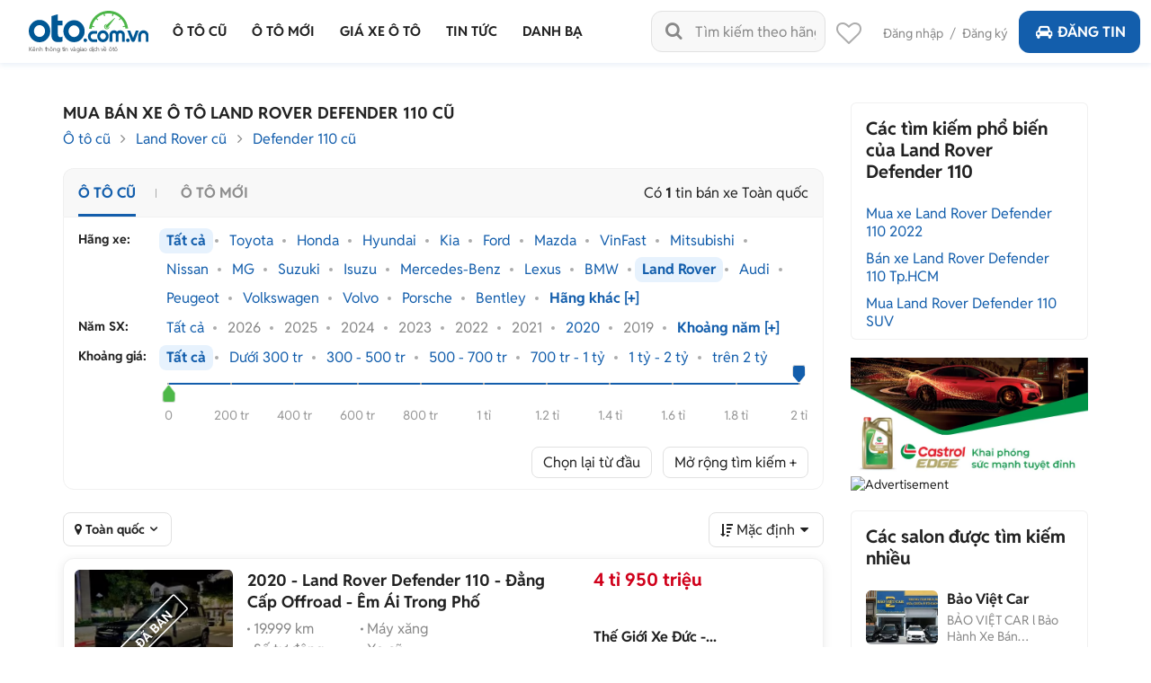

--- FILE ---
content_type: text/html
request_url: https://oto.com.vn/mua-ban-xe-landrover-defender-110
body_size: 51532
content:
<!DOCTYPE HTML PUBLIC "-//W3C//DTD XHTML 1.0 Transitional//EN" "http://www.w3.org/TR/xhtml1/DTD/xhtml1-transitional.dtd"> <html lang="vi" xmlns="http://www.w3.org/1999/xhtml"> <head> <meta http-equiv="Content-Type" content="text/html; charset=utf-8" /> <link rel="SHORTCUT ICON" href="/favicon.ico?v=1" /> <meta name="google-site-verification" content="ZISLFXP9puZFE1ujmE1c_gtCIsTX6NWvNdq9V0GYu-0" /> <meta name="viewport" content="width=device-width" /> <title>Mua bán Land Rover Defender 110 cũ uy tín giá rẻ tháng 1/2026</title> <meta name="keywords" content="Mua xe Land Rover Defender 110, Mua bán Land Rover Defender 110, Mua Land Rover Defender 110 cũ, Land Rover Defender 110 cũ, Bán Land Rover Defender 110 cũ" /> <meta name="description" content="1 tin rao Mua bán xe Land Rover Defender 110 cũ giá tốt chính chủ. Giá ô tô Land Rover Defender 110 cũ được cập nhật liên tục, đa dạng phân khúc giá với nhiều ưu đãi hấp dẫn cho người dùng lựa chọn" /> <link rel="canonical" href="https://oto.com.vn/mua-ban-xe-landrover-defender-110" /> <link rel="alternate" href="https://m.oto.com.vn/mua-ban-xe-landrover-defender-110" media="only screen and (max-width: 640px)" /><link rel="alternate" href="https://m.oto.com.vn/mua-ban-xe-landrover-defender-110" media="handheld" /> <link rel="next" href="/mua-ban-xe-landrover-defender-110/p2" /> <meta name="robots" content="index, follow, noodp" /> <meta property="fb:app_id" content="1619168438343676" /> <meta property="fb:admins" content="1685868029" /> <meta property="article:section" content="Auto, News" /> <meta property="article:tag" content="Ô tô, Xe hơi" /> <meta property="og:site_name" content="oto.com.vn" /> <meta property="og:title" content="Mua bán Land Rover Defender 110 cũ uy tín giá rẻ tháng 1/2026" /> <meta property="og:type" content="article" /> <meta property="og:description" content="1 tin rao Mua bán xe Land Rover Defender 110 cũ giá tốt chính chủ. Giá ô tô Land Rover Defender 110 cũ được cập nhật liên tục, đa dạng phân khúc giá với nhiều ưu đãi hấp dẫn cho người dùng lựa chọn" /> <meta property="og:url" content="https://oto.com.vn/mua-ban-xe-landrover-defender-110" /> <meta property="og:image" content="https://img1.oto.com.vn/crop/620x383/2025/10/15/img5043-34ae_wm.webp" /> <meta property="og:image:type" content="image/jpg" /> <meta property="og:image:width" content="620" /> <meta property="og:image:height" content="383" /> <meta name="twitter:card" content="summary" /> <meta name="twitter:site" content="@otocomvndvg" /> <meta name="twitter:title" content="Mua bán Land Rover Defender 110 cũ uy tín giá rẻ tháng 1/2026" /> <meta name="twitter:description" content="1 tin rao Mua bán xe Land Rover Defender 110 cũ giá tốt chính chủ. Giá ô tô Land Rover Defender 110 cũ được cập nhật liên tục, đa dạng phân khúc giá với nhiều ưu đãi hấp dẫn cho người dùng lựa chọn" /> <meta name="twitter:image" content="https://img1.oto.com.vn/crop/620x383/2025/10/15/img5043-34ae_wm.webp" /> <meta name="p:domain_verify" content="61006787b124378683af5c15aba41d13" /> <meta name="p:domain_verify" content="75e6c955fdb80a732ed0b943ddba7445" /> <meta name="format-detection" content="telephone=no" /> <meta http-equiv="Content-Language" content="vi" /> <meta name="language" content="Vietnamese,vn" /> <meta http-equiv="x-dns-prefetch-control" content="on"> <link rel="dns-prefetch" href="https://img1.oto.com.vn" crossorigin=crossorigin /> <link rel="dns-prefetch" href="https://s1.oto.com.vn" crossorigin=crossorigin /> <link rel="dns-prefetch" href="https://www.google-analytics.com" crossorigin=crossorigin /> <link rel="dns-prefetch" href="https://www.googletagmanager.com" crossorigin=crossorigin /> <link rel="dns-prefetch" href="https://www.gstatic.com" crossorigin=crossorigin /> <link rel="dns-prefetch" href="https://pixel.adsafeprotected.com" crossorigin=crossorigin /> <link rel="dns-prefetch" href="https://static.adsafeprotected.com" crossorigin=crossorigin /> <link rel="dns-prefetch" href="https://connect.facebook.net" crossorigin=crossorigin /> <link rel="dns-prefetch" href="https://static.mepuzz.com" crossorigin=crossorigin /> <script> !function (c) { "use strict"; function e(e, t, n, o) { var r, i, d = c.document, a = d.createElement("link"); i = t || (r = (d.body || d.getElementsByTagName("head")[0]).childNodes)[r.length - 1]; var f = d.styleSheets; if (o) for (var l in o) o.hasOwnProperty(l) && a.setAttribute(l, o[l]); a.rel = "stylesheet", a.href = e, a.media = "only x", function e(t) { if (d.body) return t(); setTimeout(function () { e(t) }) }(function () { i.parentNode.insertBefore(a, t ? i : i.nextSibling) }); var s = function (e) { for (var t = a.href, n = f.length; n--;)if (f[n].href === t) return e(); setTimeout(function () { s(e) }) }; function u() { a.addEventListener && a.removeEventListener("load", u), a.media = n || "all" } return a.addEventListener && a.addEventListener("load", u), (a.onloadcssdefined = s)(u), a } "undefined" != typeof exports ? exports.loadCSS = e : c.loadCSS = e }("undefined" != typeof global ? global : this); </script> <script> //var arrRegistrationFeeReduction = ["754", "2357", "749", "751", "2755", "2378", "767", "764", "739", "740", "122", "125", "913", "2234", "1548", "1509", "2900", "2901", "1849", "587", "594", "1969", "624", "618", "538", "541", "2419", "462", "2153", "2461", "2469", "2470", "2460", "104", "105", "2488", "2481", "2476", "2475", "2485", "2491", "2471", "1218", "1221", "2271", "2345"];
    var arrRegistrationFeeReduction = ["104", "105", "2460", "2461", "2469", "2470", "462", "2419", "538", "541", "587", "594", "618", "624", "1849", "1969", "2333", "2348", "3110", "739", "740", "749", "751", "754", "764", "767", "2357", "2378", "2755", "122", "125", "913", "2234", "2153", "2282", "1218", "1221", "2271", "2345", "2471", "2475", "2476", "2481", "2485", "2488", "2491", "2512", "1548", "1509", "1503", "2900", "2901"]; </script> <script rel="preload" as="script" src="https://staticfile.oto.com.vn/dist/web/scripts/jquery-1.7.1.min.js.gz?v=1"></script> <link rel="preload" as="style" onload="this.rel='stylesheet'" href="https://staticfile.oto.com.vn/dist/web/styles/font.min.css.gz?v=639047448036473713" /> <link rel="preload" as="style" onload="this.rel='stylesheet'" href="https://staticfile.oto.com.vn/dist/web/styles/fontello.min.css.gz?v=639047448036473713" /> <link rel="stylesheet" href="https://staticfile.oto.com.vn/dist/web/styles/common.min.css.gz?v=639047448036473713" /> <link rel="stylesheet" href="https://staticfile.oto.com.vn/dist/web/styles/theme.min.css.gz?v=639047448036473713" /> <link rel="stylesheet" href="https://staticfile.oto.com.vn/dist/web/styles/header-v2.min.css.gz?v=639047448036473713" /> <link rel="stylesheet" href="https://staticfile.oto.com.vn/dist/web/styles/header-v3.min.css.gz?v=639047448036473713" /> <link href="https://staticfile.oto.com.vn/dist/web/styles/footer.min.css.gz?v=639047448036473713" rel="preload" as="style" onload="this.rel='stylesheet'" /> <link href="https://staticfile.oto.com.vn/dist/web/styles/bxhvalidateform.min.css.gz?v=1" rel="preload" as="style" onload="this.rel='stylesheet'" /> <link rel="preload" as="style" onload="this.rel='stylesheet'" href="https://staticfile.oto.com.vn/dist/web/styles/style_login.min.css.gz?v=639047448036473713" /> <link rel="preload" as="style" onload="this.rel='stylesheet'" href="https://staticfile.oto.com.vn/dist/web/styles/chosen.min.css.gz?v=1" /> <link href="https://staticfile.oto.com.vn/dist/web/styles/css-boxright.min.css.gz?v=639047448036473713" rel="preload" as="style" onload="this.rel='stylesheet'" /> <link rel="preload" as="style" onload="this.rel='stylesheet'" href="https://staticfile.oto.com.vn/dist/web/styles/logo-car.min.css.gz?v=639047448036473713" /> <link rel="preload" as="style" onload="this.rel='stylesheet'" href="https://staticfile.oto.com.vn/dist/web/styles/listing-v2.min.css.gz?v=639047448036473713" /> <link rel="preload" as="style" onload="this.rel='stylesheet'" href="https://staticfile.oto.com.vn/dist/web/styles/listing-v3.min.css.gz?v=639047448036473713" /> <link rel="preload" as="style" onload="this.rel='stylesheet'" href="https://staticfile.oto.com.vn/dist/web/styles/filter-v2.min.css.gz?v=639047448036473713" /> <link href="https://staticfile.oto.com.vn/dist/web/styles/nouislider.min.css.gz?v=639047448036473713" rel="stylesheet" media="print" onload="this.media='all'; this.onload=null;" type="text/css" /> <link rel="stylesheet" href="https://staticfile.oto.com.vn/dist/web/styles/list-news-video.min.css.gz?v=639047448036473713" /> <link rel="stylesheet" href="https://staticfile.oto.com.vn/dist/web/styles/detail-news-video.min.css.gz?v=639047448036473713" /> <link href="https://staticfile.oto.com.vn/dist/web/styles/style-popup.min.css.gz?v=639047448036473713" rel="stylesheet" media="print" onload="this.media='all'; this.onload=null;" type="text/css" />  <link rel="stylesheet" media="print" onload="this.media='all'; this.onload=null;" type="text/css" href="https://staticfile.oto.com.vn/dist/web/styles/collap-panel.min.css.gz?v=639047448036473713" /> <link rel="stylesheet" href="https://staticfile.oto.com.vn/dist/web/styles/slide-car.min.css.gz?v=639047448036473713" /> <script src="https://staticfile.oto.com.vn/dist/web/scripts/nouislider.min.js.gz?v=1" defer></script> <script src="https://staticfile.oto.com.vn/dist/web/scripts/list_auto.min.js.gz?v=639047448036473713" defer></script> <script src='https://staticfile.oto.com.vn/dist/web/scripts/voucher.min.js.gz?v=639047448036473713' defer></script> <script src="https://staticfile.oto.com.vn/dist/web/scripts/filter-search-v2.min.js.gz?v=639047448036473713" defer></script> <link rel="preload" as="style" onload="this.rel='stylesheet'" href="https://staticfile.oto.com.vn/dist/web/styles/background_image.min.css.gz?v=639047448036473713" /> <link rel="preload" as="style" onload="this.rel='stylesheet'" href="https://staticfile.oto.com.vn/dist/web/styles/listtinrao_dev.min.css.gz?v=639047448036473713" />  <link rel="stylesheet" href="https://staticfile.oto.com.vn/dist/web/styles/swiper.min.css.gz?v=1" /> <link rel="stylesheet" href="https://staticfile.oto.com.vn/dist/web/styles/dev-2.0.min.css.gz?v=639047448036473713" /> <link href="https://staticfile.oto.com.vn/dist/web/styles/custom.min.css.gz?v=639047448036473713" rel="stylesheet" /> <link href="https://staticfile.oto.com.vn/dist/web/styles/header-dev.min.css.gz?v=639047448036473713" rel="stylesheet" /> <link rel="preload" as="style" onload="this.rel='stylesheet'" href="https://staticfile.oto.com.vn/dist/web/styles/bn-camp.min.css.gz?v=639047448036473713" /> <style> .detail .boxLead {
            display: none
        }
    </style> <script> var isNewSession = 'True';
        isNewSession = isNewSession == 'True' ? true : false;
    </script> <script> var domainCookie = 'https://oto.com.vn';
        var productId = '0';
        var userId = '';
        var websiteDomain = 'https://oto.com.vn';
        var domainOfCookieName = '.oto.com.vn';
        var MakeAndModelData = [];
    </script> <script> (function (w, d, s, l, i) {
                w[l] = w[l] || []; w[l].push({
                    'gtm.start':
                        new Date().getTime(), event: 'gtm.js'
                }); var f = d.getElementsByTagName(s)[0],
                    j = d.createElement(s), dl = l != 'dataLayer' ? '&l=' + l : ''; j.async = true; j.src =
                        'https://www.googletagmanager.com/gtm.js?id=' + i + dl; f.parentNode.insertBefore(j, f);
            })(window, document, 'script', 'dataLayer', 'GTM-WG53MB6');</script>  <script async src="https://www.googletagmanager.com/gtag/js?id=AW-812988619"> </script> <script> window.dataLayer = window.dataLayer || [];
            function gtag() { dataLayer.push(arguments); }
            gtag('js', new Date());

            gtag('config', 'AW-812988619');
        </script> </head> <body> <noscript> <iframe src="https://www.googletagmanager.com/ns.html?id=GTM-WG53MB6"
                    height="0" width="0" style="display:none;visibility:hidden"></iframe> </noscript> <noscript><img height="1" width="1" alt="fb pixel" style="display:none" src="https://www.facebook.com/tr?id=1854420384783152&amp;ev=PixelInitialized" /></noscript> <div id="fb-root"></div> <div class="pagewrap subpage"> <script>var page = 'isList';</script> <link href="https://staticfile.oto.com.vn/dist/web/styles/menu-v2.min.css.gz?v=639047448036473713" rel="stylesheet" /> <input type="hidden" id="hddShortModelName" value="defender-110" /> <input type="hidden" id="hddPageId" value="3" /> <div class="header-fix" id="header-container"> <div class="header">  <div class="navi"> <a class="logo" href="/"> <p class="slogan">Kênh thông tin và giao dịch về ôtô </p> </a> <div class="container"> <ul class="menu"> <li class="menu-car"> <a href="/mua-ban-xe" data-key="/mua-ban-xe" title="Mua bán xe ô tô cũ"> <p>Ô tô cũ</p> </a> </li> <li> <a href="/mua-ban-xe-moi" data-key="/mua-ban-xe-moi" title="Mua bán ô tô mới" rel="nofollow"> <p>Ô tô mới</p> </a> </li> <li class="menu-price"> <a href="/bang-gia-xe-o-to" data-key="/bang-gia-xe-o-to" title="Bảng giá xe ô tô"> <p>Giá xe ô tô</p> </a> <div class="sub-menu" id="menu-article-price"> <ul> <li class=" "> <a href="/bang-gia-xe-o-to-bmw-moi-nhat" data-key="/bang-gia-xe-o-to-bmw-moi-nhat">BMW</a> <div class="sub-menu-2"> <ul> <li> <a href="/bang-gia-xe-o-to-bmw-218i-moi-nhat" data-key="/bang-gia-xe-o-to-bmw-218i-moi-nhat">BMW 218i</a></li> <li> <a href="/bang-gia-xe-o-to-bmw-320i-moi-nhat" data-key="/bang-gia-xe-o-to-bmw-320i-moi-nhat">BMW 320i</a></li> <li> <a href="/bang-gia-xe-o-to-bmw-330i-moi-nhat" data-key="/bang-gia-xe-o-to-bmw-330i-moi-nhat">BMW 330i</a></li> <li> <a href="/bang-gia-xe-o-to-bmw-420i-moi-nhat" data-key="/bang-gia-xe-o-to-bmw-420i-moi-nhat">BMW 420i</a></li> <li> <a href="/bang-gia-xe-o-to-bmw-430i-convertible-moi-nhat" data-key="/bang-gia-xe-o-to-bmw-430i-convertible-moi-nhat">BMW 430i Convertible</a></li> <li> <a href="/bang-gia-xe-o-to-bmw-520i-moi-nhat" data-key="/bang-gia-xe-o-to-bmw-520i-moi-nhat">BMW 520i</a></li> <li> <a href="/bang-gia-xe-o-to-bmw-530i-moi-nhat" data-key="/bang-gia-xe-o-to-bmw-530i-moi-nhat">BMW 530i</a></li> <li> <a href="/bang-gia-xe-o-to-bmw-730li-moi-nhat" data-key="/bang-gia-xe-o-to-bmw-730li-moi-nhat">BMW 730Li</a></li> <li> <a href="/bang-gia-xe-o-to-bmw-735i-moi-nhat" data-key="/bang-gia-xe-o-to-bmw-735i-moi-nhat">BMW 735i</a></li> <li> <a href="/bang-gia-xe-o-to-bmw-740i-moi-nhat" data-key="/bang-gia-xe-o-to-bmw-740i-moi-nhat">BMW 740i</a></li> <li> <a href="/bang-gia-xe-o-to-bmw-740li-moi-nhat" data-key="/bang-gia-xe-o-to-bmw-740li-moi-nhat">BMW 740Li</a></li> <li> <a href="/bang-gia-xe-o-to-bmw-x1-moi-nhat" data-key="/bang-gia-xe-o-to-bmw-x1-moi-nhat">BMW X1</a></li> <li> <a href="/bang-gia-xe-o-to-bmw-x3-moi-nhat" data-key="/bang-gia-xe-o-to-bmw-x3-moi-nhat">BMW X3</a></li> <li> <a href="/bang-gia-xe-o-to-bmw-x4-moi-nhat" data-key="/bang-gia-xe-o-to-bmw-x4-moi-nhat">BMW X4</a></li> <li> <a href="/bang-gia-xe-o-to-bmw-x5-moi-nhat" data-key="/bang-gia-xe-o-to-bmw-x5-moi-nhat">BMW X5</a></li> <li> <a href="/bang-gia-xe-o-to-bmw-x6-moi-nhat" data-key="/bang-gia-xe-o-to-bmw-x6-moi-nhat">BMW X6</a></li> <li> <a href="/bang-gia-xe-o-to-bmw-x7-moi-nhat" data-key="/bang-gia-xe-o-to-bmw-x7-moi-nhat">BMW X7</a></li> <li> <a href="/bang-gia-xe-o-to-bmw-xm-moi-nhat" data-key="/bang-gia-xe-o-to-bmw-xm-moi-nhat">BMW XM</a></li> <li> <a href="/bang-gia-xe-o-to-bmw-z4-sdrive30i-moi-nhat" data-key="/bang-gia-xe-o-to-bmw-z4-sdrive30i-moi-nhat">BMW Z4 sDrive30i</a></li> </ul> </div> </li> <li class=" "> <a href="/bang-gia-xe-o-to-byd-moi-nhat" data-key="/bang-gia-xe-o-to-byd-moi-nhat">BYD</a> <div class="sub-menu-2"> <ul> <li> <a href="/bang-gia-xe-o-to-byd-atto-2-moi-nhat" data-key="/bang-gia-xe-o-to-byd-atto-2-moi-nhat">BYD Atto 2</a></li> <li> <a href="/bang-gia-xe-o-to-byd-atto-3-moi-nhat" data-key="/bang-gia-xe-o-to-byd-atto-3-moi-nhat">BYD Atto 3</a></li> <li> <a href="/bang-gia-xe-o-to-byd-dolphin-moi-nhat" data-key="/bang-gia-xe-o-to-byd-dolphin-moi-nhat">BYD Dolphin</a></li> <li> <a href="/bang-gia-xe-o-to-byd-han-moi-nhat" data-key="/bang-gia-xe-o-to-byd-han-moi-nhat">BYD Han</a></li> <li> <a href="/bang-gia-xe-o-to-byd-m6-moi-nhat" data-key="/bang-gia-xe-o-to-byd-m6-moi-nhat">BYD M6</a></li> <li> <a href="/bang-gia-xe-o-to-byd-seal-moi-nhat" data-key="/bang-gia-xe-o-to-byd-seal-moi-nhat">BYD Seal</a></li> <li> <a href="/bang-gia-xe-o-to-byd-sealion-6-moi-nhat" data-key="/bang-gia-xe-o-to-byd-sealion-6-moi-nhat">BYD Sealion 6</a></li> <li> <a href="/bang-gia-xe-o-to-byd-sealion-8-moi-nhat" data-key="/bang-gia-xe-o-to-byd-sealion-8-moi-nhat">BYD Sealion 8</a></li> </ul> </div> </li> <li class=" "> <a href="/bang-gia-xe-o-to-ford-moi-nhat" data-key="/bang-gia-xe-o-to-ford-moi-nhat">Ford</a> <div class="sub-menu-2"> <ul> <li> <a href="/bang-gia-xe-o-to-ford-escape-moi-nhat" data-key="/bang-gia-xe-o-to-ford-escape-moi-nhat">Ford Escape</a></li> <li> <a href="/bang-gia-xe-o-to-ford-everest-moi-nhat" data-key="/bang-gia-xe-o-to-ford-everest-moi-nhat">Ford Everest</a></li> <li> <a href="/bang-gia-xe-o-to-ford-evos-moi-nhat" data-key="/bang-gia-xe-o-to-ford-evos-moi-nhat">Ford Evos</a></li> <li> <a href="/bang-gia-xe-o-to-ford-explorer-moi-nhat" data-key="/bang-gia-xe-o-to-ford-explorer-moi-nhat">Ford Explorer</a></li> <li> <a href="/bang-gia-xe-o-to-ford-f-150-moi-nhat" data-key="/bang-gia-xe-o-to-ford-f-150-moi-nhat">Ford F-150</a></li> <li> <a href="/bang-gia-xe-o-to-ford-fiesta-moi-nhat" data-key="/bang-gia-xe-o-to-ford-fiesta-moi-nhat">Ford Fiesta</a></li> <li> <a href="/bang-gia-xe-o-to-ford-mustang-moi-nhat" data-key="/bang-gia-xe-o-to-ford-mustang-moi-nhat">Ford Mustang</a></li> <li> <a href="/bang-gia-xe-o-to-ford-ranger-moi-nhat" data-key="/bang-gia-xe-o-to-ford-ranger-moi-nhat">Ford Ranger</a></li> <li> <a href="/bang-gia-xe-o-to-ford-ranger-raptor-moi-nhat" data-key="/bang-gia-xe-o-to-ford-ranger-raptor-moi-nhat">Ford Ranger Raptor</a></li> <li> <a href="/bang-gia-xe-o-to-ford-territory-moi-nhat" data-key="/bang-gia-xe-o-to-ford-territory-moi-nhat">Ford Territory</a></li> <li> <a href="/bang-gia-xe-o-to-ford-tourneo-moi-nhat" data-key="/bang-gia-xe-o-to-ford-tourneo-moi-nhat">Ford Tourneo</a></li> <li> <a href="/bang-gia-xe-o-to-ford-transit-moi-nhat" data-key="/bang-gia-xe-o-to-ford-transit-moi-nhat">Ford Transit</a></li> </ul> </div> </li> <li class=" "> <a href="/bang-gia-xe-o-to-honda-moi-nhat" data-key="/bang-gia-xe-o-to-honda-moi-nhat">Honda</a> <div class="sub-menu-2"> <ul> <li> <a href="/bang-gia-xe-o-to-honda-accord-moi-nhat" data-key="/bang-gia-xe-o-to-honda-accord-moi-nhat">Honda Accord</a></li> <li> <a href="/bang-gia-xe-o-to-honda-brio-moi-nhat" data-key="/bang-gia-xe-o-to-honda-brio-moi-nhat">Honda Brio</a></li> <li> <a href="/bang-gia-xe-o-to-honda-br-v-moi-nhat" data-key="/bang-gia-xe-o-to-honda-br-v-moi-nhat">Honda BR-V</a></li> <li> <a href="/bang-gia-xe-o-to-honda-city-moi-nhat" data-key="/bang-gia-xe-o-to-honda-city-moi-nhat">Honda City</a></li> <li> <a href="/bang-gia-xe-o-to-honda-civic-moi-nhat" data-key="/bang-gia-xe-o-to-honda-civic-moi-nhat">Honda Civic</a></li> <li> <a href="/bang-gia-xe-o-to-honda-civic-type-r-moi-nhat" data-key="/bang-gia-xe-o-to-honda-civic-type-r-moi-nhat">Honda Civic Type R</a></li> <li> <a href="/bang-gia-xe-o-to-honda-cr-v-moi-nhat" data-key="/bang-gia-xe-o-to-honda-cr-v-moi-nhat">Honda CR-V</a></li> <li> <a href="/bang-gia-xe-o-to-honda-hr-v-moi-nhat" data-key="/bang-gia-xe-o-to-honda-hr-v-moi-nhat">Honda HR-V</a></li> </ul> </div> </li> <li class=" "> <a href="/bang-gia-xe-o-to-hyundai-moi-nhat" data-key="/bang-gia-xe-o-to-hyundai-moi-nhat">Hyundai</a> <div class="sub-menu-2"> <ul> <li> <a href="/bang-gia-xe-o-to-hyundai-accent-moi-nhat" data-key="/bang-gia-xe-o-to-hyundai-accent-moi-nhat">Hyundai Accent</a></li> <li> <a href="/bang-gia-xe-o-to-hyundai-creta-moi-nhat" data-key="/bang-gia-xe-o-to-hyundai-creta-moi-nhat">Hyundai Creta</a></li> <li> <a href="/bang-gia-xe-o-to-hyundai-custin-moi-nhat" data-key="/bang-gia-xe-o-to-hyundai-custin-moi-nhat">Hyundai Custin</a></li> <li> <a href="/bang-gia-xe-o-to-hyundai-elantra-moi-nhat" data-key="/bang-gia-xe-o-to-hyundai-elantra-moi-nhat">Hyundai Elantra</a></li> <li> <a href="/bang-gia-xe-o-to-hyundai-grand-i10-moi-nhat" data-key="/bang-gia-xe-o-to-hyundai-grand-i10-moi-nhat">Hyundai Grand i10</a></li> <li> <a href="/bang-gia-xe-o-to-hyundai-loniq-5-moi-nhat" data-key="/bang-gia-xe-o-to-hyundai-loniq-5-moi-nhat">Hyundai Ioniq 5</a></li> <li> <a href="/bang-gia-xe-o-to-hyundai-palisade-moi-nhat" data-key="/bang-gia-xe-o-to-hyundai-palisade-moi-nhat">Hyundai Palisade</a></li> <li> <a href="/bang-gia-xe-o-to-hyundai-santa-fe-moi-nhat" data-key="/bang-gia-xe-o-to-hyundai-santa-fe-moi-nhat">Hyundai SantaFe</a></li> <li> <a href="/bang-gia-xe-o-to-hyundai-solati-moi-nhat" data-key="/bang-gia-xe-o-to-hyundai-solati-moi-nhat">Hyundai Solati</a></li> <li> <a href="/bang-gia-xe-o-to-hyundai-stargazer-moi-nhat" data-key="/bang-gia-xe-o-to-hyundai-stargazer-moi-nhat">Hyundai Stargazer</a></li> <li> <a href="/bang-gia-xe-o-to-hyundai-tucson-moi-nhat" data-key="/bang-gia-xe-o-to-hyundai-tucson-moi-nhat">Hyundai Tucson</a></li> <li> <a href="/bang-gia-xe-o-to-hyundai-venue-moi-nhat" data-key="/bang-gia-xe-o-to-hyundai-venue-moi-nhat">Hyundai Venue</a></li> </ul> </div> </li> <li class=" "> <a href="/bang-gia-xe-o-to-isuzu-moi-nhat" data-key="/bang-gia-xe-o-to-isuzu-moi-nhat">Isuzu</a> <div class="sub-menu-2"> <ul> <li> <a href="/bang-gia-xe-o-to-isuzu-d-max-moi-nhat" data-key="/bang-gia-xe-o-to-isuzu-d-max-moi-nhat">Isuzu D-Max</a></li> <li> <a href="/bang-gia-xe-o-to-isuzu-mu-x-moi-nhat" data-key="/bang-gia-xe-o-to-isuzu-mu-x-moi-nhat">Isuzu mu-X</a></li> <li> <a href="/bang-gia-xe-o-to-isuzu-qkr-moi-nhat" data-key="/bang-gia-xe-o-to-isuzu-qkr-moi-nhat">Isuzu QKR</a></li> </ul> </div> </li> <li class=" "> <a href="/bang-gia-xe-o-to-kia-moi-nhat" data-key="/bang-gia-xe-o-to-kia-moi-nhat">KIA</a> <div class="sub-menu-2"> <ul> <li> <a href="/bang-gia-xe-o-to-kia-carens-moi-nhat" data-key="/bang-gia-xe-o-to-kia-carens-moi-nhat">KIA Carens</a></li> <li> <a href="/bang-gia-xe-o-to-kia-carnival-moi-nhat" data-key="/bang-gia-xe-o-to-kia-carnival-moi-nhat">KIA Carnival</a></li> <li> <a href="/bang-gia-xe-o-to-kia-ev6-moi-nhat" data-key="/bang-gia-xe-o-to-kia-ev6-moi-nhat">KIA EV6</a></li> <li> <a href="/bang-gia-xe-o-to-kia-k3-moi-nhat" data-key="/bang-gia-xe-o-to-kia-k3-moi-nhat">KIA K3</a></li> <li> <a href="/bang-gia-xe-o-to-kia-k5-moi-nhat" data-key="/bang-gia-xe-o-to-kia-k5-moi-nhat">KIA K5</a></li> <li> <a href="/bang-gia-xe-o-to-kia-morning-moi-nhat" data-key="/bang-gia-xe-o-to-kia-morning-moi-nhat">KIA Morning</a></li> <li> <a href="/bang-gia-xe-o-to-kia-rondo-moi-nhat" data-key="/bang-gia-xe-o-to-kia-rondo-moi-nhat">KIA Rondo</a></li> <li> <a href="/bang-gia-xe-o-to-kia-seltos-moi-nhat" data-key="/bang-gia-xe-o-to-kia-seltos-moi-nhat">KIA Seltos</a></li> <li> <a href="/bang-gia-xe-o-to-kia-soluto-moi-nhat" data-key="/bang-gia-xe-o-to-kia-soluto-moi-nhat">KIA Soluto</a></li> <li> <a href="/bang-gia-xe-o-to-kia-sonet-moi-nhat" data-key="/bang-gia-xe-o-to-kia-sonet-moi-nhat">KIA Sonet</a></li> <li> <a href="/bang-gia-xe-o-to-kia-sorento-moi-nhat" data-key="/bang-gia-xe-o-to-kia-sorento-moi-nhat">KIA Sorento</a></li> <li> <a href="/bang-gia-xe-o-to-kia-sportage-moi-nhat" data-key="/bang-gia-xe-o-to-kia-sportage-moi-nhat">KIA Sportage</a></li> <li> <a href="/bang-gia-xe-o-to-kia-telluride-moi-nhat" data-key="/bang-gia-xe-o-to-kia-telluride-moi-nhat">KIA Telluride</a></li> </ul> </div> </li> <li class=" "> <a href="/bang-gia-xe-o-to-lexus-moi-nhat" data-key="/bang-gia-xe-o-to-lexus-moi-nhat">Lexus</a> <div class="sub-menu-2"> <ul> <li> <a href="/bang-gia-xe-o-to-lexus-es-250-moi-nhat" data-key="/bang-gia-xe-o-to-lexus-es-250-moi-nhat">Lexus ES 250</a></li> <li> <a href="/bang-gia-xe-o-to-lexus-es-300h-moi-nhat" data-key="/bang-gia-xe-o-to-lexus-es-300h-moi-nhat">Lexus ES 300h</a></li> <li> <a href="/bang-gia-xe-o-to-lexus-gx-460-moi-nhat" data-key="/bang-gia-xe-o-to-lexus-gx-460-moi-nhat">Lexus GX 460</a></li> <li> <a href="/bang-gia-xe-o-to-lexus-gx-550-moi-nhat" data-key="/bang-gia-xe-o-to-lexus-gx-550-moi-nhat">Lexus GX 550</a></li> <li> <a href="/bang-gia-xe-o-to-lexus-is-300-moi-nhat" data-key="/bang-gia-xe-o-to-lexus-is-300-moi-nhat">Lexus IS 300</a></li> <li> <a href="/bang-gia-xe-o-to-lexus-lm-350-moi-nhat" data-key="/bang-gia-xe-o-to-lexus-lm-350-moi-nhat">Lexus LM 350</a></li> <li> <a href="/bang-gia-xe-o-to-lexus-lm-500h-moi-nhat" data-key="/bang-gia-xe-o-to-lexus-lm-500h-moi-nhat">Lexus LM 500h</a></li> <li> <a href="/bang-gia-xe-o-to-lexus-ls-500-moi-nhat" data-key="/bang-gia-xe-o-to-lexus-ls-500-moi-nhat">Lexus LS 500</a></li> <li> <a href="/bang-gia-xe-o-to-lexus-570-moi-nhat" data-key="/bang-gia-xe-o-to-lexus-570-moi-nhat">Lexus LX 570</a></li> <li> <a href="/bang-gia-xe-o-to-lexus-lx-600-moi-nhat" data-key="/bang-gia-xe-o-to-lexus-lx-600-moi-nhat">Lexus LX 600</a></li> <li> <a href="/bang-gia-xe-o-to-lexus-nx-300-moi-nhat" data-key="/bang-gia-xe-o-to-lexus-nx-300-moi-nhat">Lexus NX 300</a></li> <li> <a href="/bang-gia-xe-o-to-lexus-nx-350-moi-nhat" data-key="/bang-gia-xe-o-to-lexus-nx-350-moi-nhat">Lexus NX 350</a></li> <li> <a href="/bang-gia-xe-o-to-lexus-rc-300-moi-nhat" data-key="/bang-gia-xe-o-to-lexus-rc-300-moi-nhat">Lexus RC 300</a></li> <li> <a href="/bang-gia-xe-o-to-lexus-rx-300-moi-nhat" data-key="/bang-gia-xe-o-to-lexus-rx-300-moi-nhat">Lexus RX 300</a></li> <li> <a href="/bang-gia-xe-o-to-lexus-rx-350-moi-nhat" data-key="/bang-gia-xe-o-to-lexus-rx-350-moi-nhat">Lexus RX 350</a></li> <li> <a href="/bang-gia-xe-o-to-lexus-rx-500h-f-sport-performance-moi-nhat" data-key="/bang-gia-xe-o-to-lexus-rx-500h-f-sport-performance-moi-nhat">Lexus RX 500h F Sport Performance</a></li> </ul> </div> </li> <li class=" "> <a href="/bang-gia-xe-o-to-mazda-moi-nhat" data-key="/bang-gia-xe-o-to-mazda-moi-nhat">Mazda</a> <div class="sub-menu-2"> <ul> <li> <a href="/bang-gia-xe-o-to-mazda-2-moi-nhat" data-key="/bang-gia-xe-o-to-mazda-2-moi-nhat">Mazda 2</a></li> <li> <a href="/bang-gia-xe-o-to-mazda-3-moi-nhat" data-key="/bang-gia-xe-o-to-mazda-3-moi-nhat">Mazda 3</a></li> <li> <a href="/bang-gia-xe-o-to-mazda-6-moi-nhat" data-key="/bang-gia-xe-o-to-mazda-6-moi-nhat">Mazda 6</a></li> <li> <a href="/bang-gia-xe-o-to-mazda-bt-50-moi-nhat" data-key="/bang-gia-xe-o-to-mazda-bt-50-moi-nhat">Mazda BT50</a></li> <li> <a href="/bang-gia-xe-o-to-mazda-cx-3-moi-nhat" data-key="/bang-gia-xe-o-to-mazda-cx-3-moi-nhat">Mazda CX-3</a></li> <li> <a href="/bang-gia-xe-o-to-mazda-cx-30-moi-nhat" data-key="/bang-gia-xe-o-to-mazda-cx-30-moi-nhat">Mazda CX-30</a></li> <li> <a href="/bang-gia-xe-o-to-mazda-cx-5-moi-nhat" data-key="/bang-gia-xe-o-to-mazda-cx-5-moi-nhat">Mazda CX5</a></li> <li> <a href="/bang-gia-xe-o-to-mazda-cx-8-moi-nhat" data-key="/bang-gia-xe-o-to-mazda-cx-8-moi-nhat">Mazda CX-8</a></li> </ul> </div> </li> <li class=" "> <a href="/bang-gia-xe-o-to-mercedes-benz-moi-nhat" data-key="/bang-gia-xe-o-to-mercedes-benz-moi-nhat">Mercedes-Benz</a> <div class="sub-menu-2"> <ul> <li> <a href="/bang-gia-xe-o-to-mercedes-benz-maybach-s450-moi-nhat" data-key="/bang-gia-xe-o-to-mercedes-benz-maybach-s450-moi-nhat">Mercedes Maybach S450 4Matic</a></li> <li> <a href="/bang-gia-xe-o-to-mercedes-amg-c43-4matic-moi-nhat" data-key="/bang-gia-xe-o-to-mercedes-amg-c43-4matic-moi-nhat">Mercedes-AMG C 43 4Matic</a></li> <li> <a href="/bang-gia-xe-o-to-mercedes-amg-c63-s-e-performance-moi-nhat" data-key="/bang-gia-xe-o-to-mercedes-amg-c63-s-e-performance-moi-nhat">Mercedes-AMG C 63 S E Performance</a></li> <li> <a href="/bang-gia-xe-o-to-mercedes-amg-g-63-moi-nhat" data-key="/bang-gia-xe-o-to-mercedes-amg-g-63-moi-nhat">Mercedes-AMG G 63</a></li> <li> <a href="/bang-gia-xe-o-to-mercedes-amg-glb-35-4-matic-moi-nhat" data-key="/bang-gia-xe-o-to-mercedes-amg-glb-35-4-matic-moi-nhat">Mercedes-AMG GLB 35 4MATIC</a></li> <li> <a href="/bang-gia-xe-o-to-mercedes-amg-gle-53-4matic-coupe-moi-nhat" data-key="/bang-gia-xe-o-to-mercedes-amg-gle-53-4matic-coupe-moi-nhat">Mercedes-AMG GLE 53 4MATIC + Coupé</a></li> <li> <a href="/bang-gia-xe-o-to-mercedes-amg-sl43-moi-nhat" data-key="/bang-gia-xe-o-to-mercedes-amg-sl43-moi-nhat">Mercedes-AMG SL 43</a></li> <li> <a href="/bang-gia-xe-o-to-mercedes-amg-sl63-se-performance-moi-nhat" data-key="/bang-gia-xe-o-to-mercedes-amg-sl63-se-performance-moi-nhat">Mercedes-AMG SL 63 S E Performance</a></li> <li> <a href="/bang-gia-xe-o-to-mercedes-benz-c-200-avantgarde-moi-nhat" data-key="/bang-gia-xe-o-to-mercedes-benz-c-200-avantgarde-moi-nhat">Mercedes-Benz C 200 Avantgarde</a></li> <li> <a href="/bang-gia-xe-o-to-mercedes-benz-c300-moi-nhat" data-key="/bang-gia-xe-o-to-mercedes-benz-c300-moi-nhat">Mercedes-Benz C 300 AMG</a></li> <li> <a href="/bang-gia-xe-o-to-mercedes-benz-e180-moi-nhat" data-key="/bang-gia-xe-o-to-mercedes-benz-e180-moi-nhat">Mercedes-Benz E 180</a></li> <li> <a href="/bang-gia-xe-o-to-mercedes-benz-e200-exclusive-moi-nhat" data-key="/bang-gia-xe-o-to-mercedes-benz-e200-exclusive-moi-nhat">Mercedes-Benz E 200 Exclusive</a></li> <li> <a href="/bang-gia-xe-o-to-mercedes-benz-e300-amg-moi-nhat" data-key="/bang-gia-xe-o-to-mercedes-benz-e300-amg-moi-nhat">Mercedes-Benz E 300 AMG</a></li> <li> <a href="/bang-gia-xe-o-to-mercedes-benz-eqb-250-moi-nhat" data-key="/bang-gia-xe-o-to-mercedes-benz-eqb-250-moi-nhat">Mercedes-Benz EQB 250+</a></li> <li> <a href="/bang-gia-xe-o-to-mercedes-benz-eqe-moi-nhat" data-key="/bang-gia-xe-o-to-mercedes-benz-eqe-moi-nhat">Mercedes-Benz EQE 500 4Matic</a></li> <li> <a href="/bang-gia-xe-o-to-mercedes-benz-eqs-moi-nhat" data-key="/bang-gia-xe-o-to-mercedes-benz-eqs-moi-nhat">Mercedes-Benz EQS</a></li> <li> <a href="/bang-gia-xe-o-to-mercedes-ben-eqs-500-4matic-moi-nhat" data-key="/bang-gia-xe-o-to-mercedes-ben-eqs-500-4matic-moi-nhat">Mercedes-Benz EQS 500 4Matic</a></li> <li> <a href="/bang-gia-xe-o-to-mercedes-benz-glb-moi-nhat" data-key="/bang-gia-xe-o-to-mercedes-benz-glb-moi-nhat">Mercedes-Benz GLB 200 AMG</a></li> <li> <a href="/bang-gia-xe-o-to-mercedes-benz-glc-200-moi-nhat" data-key="/bang-gia-xe-o-to-mercedes-benz-glc-200-moi-nhat">Mercedes-Benz GLC 200</a></li> <li> <a href="/bang-gia-xe-o-to-mercedes-benz-glc-200-4matic-moi-nhat" data-key="/bang-gia-xe-o-to-mercedes-benz-glc-200-4matic-moi-nhat">Mercedes-Benz GLC 200 4Matic</a></li> <li> <a href="/bang-gia-xe-o-to-mercedes-benz-glc-250-moi-nhat" data-key="/bang-gia-xe-o-to-mercedes-benz-glc-250-moi-nhat">Mercedes-Benz GLC 250</a></li> <li> <a href="/bang-gia-xe-o-to-mercedes-benz-glc-300-moi-nhat" data-key="/bang-gia-xe-o-to-mercedes-benz-glc-300-moi-nhat">Mercedes-Benz GLC 300 4MATIC</a></li> <li> <a href="/bang-gia-xe-o-to-mercedes-benz-gls-450-4matic-moi-nhat" data-key="/bang-gia-xe-o-to-mercedes-benz-gls-450-4matic-moi-nhat">Mercedes-Benz GLS 450 4Matic</a></li> <li> <a href="/bang-gia-xe-o-to-mercedes-benz-s450l-moi-nhat" data-key="/bang-gia-xe-o-to-mercedes-benz-s450l-moi-nhat">Mercedes-Benz S 450</a></li> <li> <a href="/bang-gia-xe-o-to-mercedes-maybach-gls-480-4matic-moi-nhat" data-key="/bang-gia-xe-o-to-mercedes-maybach-gls-480-4matic-moi-nhat">Mercedes-Maybach GLS 480 4Matic</a></li> <li> <a href="/bang-gia-xe-o-to-mercedes-maybach-gls-600-moi-nhat" data-key="/bang-gia-xe-o-to-mercedes-maybach-gls-600-moi-nhat">Mercedes-Maybach GLS 600</a></li> <li> <a href="/bang-gia-xe-o-to-mercedes-maybach-s-560-moi-nhat" data-key="/bang-gia-xe-o-to-mercedes-maybach-s-560-moi-nhat">Mercedes-Maybach S 560</a></li> <li> <a href="/bang-gia-xe-o-to-mercedes-maybach-s-580-moi-nhat" data-key="/bang-gia-xe-o-to-mercedes-maybach-s-580-moi-nhat">Mercedes-Maybach S 580</a></li> <li> <a href="/bang-gia-xe-o-to-mercedes-maybach-s-680-4matic-moi-nhat" data-key="/bang-gia-xe-o-to-mercedes-maybach-s-680-4matic-moi-nhat">Mercedes-Maybach S 680 4Matic</a></li> </ul> </div> </li> <li class=" "> <a href="/bang-gia-xe-o-to-mg-moi-nhat" data-key="/bang-gia-xe-o-to-mg-moi-nhat">MG</a> <div class="sub-menu-2"> <ul> <li> <a href="/bang-gia-xe-o-to-mg-g50-moi-nhat" data-key="/bang-gia-xe-o-to-mg-g50-moi-nhat">MG G50</a></li> <li> <a href="/bang-gia-xe-o-to-mg-hs-moi-nhat" data-key="/bang-gia-xe-o-to-mg-hs-moi-nhat">MG HS</a></li> <li> <a href="/bang-gia-xe-o-to-mg-rx5-moi-nhat" data-key="/bang-gia-xe-o-to-mg-rx5-moi-nhat">MG RX5</a></li> <li> <a href="/bang-gia-xe-o-to-mg-zs-moi-nhat" data-key="/bang-gia-xe-o-to-mg-zs-moi-nhat">MG ZS</a></li> <li> <a href="/bang-gia-xe-o-to-mg-4-moi-nhat" data-key="/bang-gia-xe-o-to-mg-4-moi-nhat">MG4</a></li> <li> <a href="/bang-gia-xe-o-to-mg-5-moi-nhat" data-key="/bang-gia-xe-o-to-mg-5-moi-nhat">MG5</a></li> <li> <a href="/bang-gia-xe-o-to-mg-7-moi-nhat" data-key="/bang-gia-xe-o-to-mg-7-moi-nhat">MG7</a></li> </ul> </div> </li> <li class=" "> <a href="/bang-gia-xe-o-to-mitsubishi-moi-nhat" data-key="/bang-gia-xe-o-to-mitsubishi-moi-nhat">Mitsubishi</a> <div class="sub-menu-2"> <ul> <li> <a href="/bang-gia-xe-o-to-mitsubishi-attrage-moi-nhat" data-key="/bang-gia-xe-o-to-mitsubishi-attrage-moi-nhat">Mitsubishi Attrage</a></li> <li> <a href="/bang-gia-xe-o-to-mitsubishi-destinator-moi-nhat" data-key="/bang-gia-xe-o-to-mitsubishi-destinator-moi-nhat">Mitsubishi Destinator</a></li> <li> <a href="/bang-gia-xe-o-to-mitsubishi-outlander-moi-nhat" data-key="/bang-gia-xe-o-to-mitsubishi-outlander-moi-nhat">Mitsubishi Outlander</a></li> <li> <a href="/bang-gia-xe-o-to-mitsubishi-pajero-sport-moi-nhat" data-key="/bang-gia-xe-o-to-mitsubishi-pajero-sport-moi-nhat">Mitsubishi Pajero Sport</a></li> <li> <a href="/bang-gia-xe-o-to-mitsubishi-triton-moi-nhat" data-key="/bang-gia-xe-o-to-mitsubishi-triton-moi-nhat">Mitsubishi Triton</a></li> <li> <a href="/bang-gia-xe-o-to-mitsubishi-xforce-moi-nhat" data-key="/bang-gia-xe-o-to-mitsubishi-xforce-moi-nhat">Mitsubishi Xforce</a></li> <li> <a href="/bang-gia-xe-o-to-mitsubishi-xpander-moi-nhat" data-key="/bang-gia-xe-o-to-mitsubishi-xpander-moi-nhat">Mitsubishi Xpander</a></li> <li> <a href="/bang-gia-xe-o-to-mitsubishi-xpander-cross-moi-nhat" data-key="/bang-gia-xe-o-to-mitsubishi-xpander-cross-moi-nhat">Mitsubishi Xpander Cross</a></li> </ul> </div> </li> <li class=" "> <a href="/bang-gia-xe-o-to-suzuki-moi-nhat" data-key="/bang-gia-xe-o-to-suzuki-moi-nhat">Suzuki</a> <div class="sub-menu-2"> <ul> <li> <a href="/bang-gia-xe-o-to-suzuki-ciaz-moi-nhat" data-key="/bang-gia-xe-o-to-suzuki-ciaz-moi-nhat">Suzuki Ciaz</a></li> <li> <a href="/bang-gia-xe-o-to-suzuki-ertiga-moi-nhat" data-key="/bang-gia-xe-o-to-suzuki-ertiga-moi-nhat">Suzuki Ertiga</a></li> <li> <a href="/bang-gia-xe-o-to-suzuki-fronx-moi-nhat" data-key="/bang-gia-xe-o-to-suzuki-fronx-moi-nhat">Suzuki Fronx</a></li> <li> <a href="/bang-gia-xe-o-to-suzuki-jimny-moi-nhat" data-key="/bang-gia-xe-o-to-suzuki-jimny-moi-nhat">Suzuki Jimny</a></li> <li> <a href="/bang-gia-xe-o-to-suzuki-carry-moi-nhat" data-key="/bang-gia-xe-o-to-suzuki-carry-moi-nhat">Suzuki Super Carry Pro</a></li> <li> <a href="/bang-gia-xe-o-to-suzuki-blind-van-moi-nhat" data-key="/bang-gia-xe-o-to-suzuki-blind-van-moi-nhat">Suzuki Supper Carry Van</a></li> <li> <a href="/bang-gia-xe-o-to-suzuki-swift-moi-nhat" data-key="/bang-gia-xe-o-to-suzuki-swift-moi-nhat">Suzuki Swift</a></li> <li> <a href="/bang-gia-xe-o-to-suzuki-xl7-moi-nhat" data-key="/bang-gia-xe-o-to-suzuki-xl7-moi-nhat">Suzuki XL7</a></li> </ul> </div> </li> <li class=" "> <a href="/bang-gia-xe-o-to-toyota-moi-nhat" data-key="/bang-gia-xe-o-to-toyota-moi-nhat">Toyota</a> <div class="sub-menu-2"> <ul> <li> <a href="/bang-gia-xe-o-to-toyota-alphard-moi-nhat" data-key="/bang-gia-xe-o-to-toyota-alphard-moi-nhat">Toyota Alphard</a></li> <li> <a href="/bang-gia-xe-o-to-toyota-avanza-moi-nhat" data-key="/bang-gia-xe-o-to-toyota-avanza-moi-nhat">Toyota Avanza Premio</a></li> <li> <a href="/bang-gia-xe-o-to-toyota-camry-moi-nhat" data-key="/bang-gia-xe-o-to-toyota-camry-moi-nhat">Toyota Camry</a></li> <li> <a href="/bang-gia-xe-o-to-toyota-corolla-altis-moi-nhat" data-key="/bang-gia-xe-o-to-toyota-corolla-altis-moi-nhat">Toyota Corolla Altis</a></li> <li> <a href="/bang-gia-xe-o-to-toyota-corolla-cross-moi-nhat" data-key="/bang-gia-xe-o-to-toyota-corolla-cross-moi-nhat">Toyota Corolla Cross</a></li> <li> <a href="/bang-gia-xe-o-to-toyota-fortuner-moi-nhat" data-key="/bang-gia-xe-o-to-toyota-fortuner-moi-nhat">Toyota Fortuner</a></li> <li> <a href="/bang-gia-xe-o-to-toyota-hilux-moi-nhat" data-key="/bang-gia-xe-o-to-toyota-hilux-moi-nhat">Toyota Hilux</a></li> <li> <a href="/bang-gia-xe-o-to-toyota-innova-moi-nhat" data-key="/bang-gia-xe-o-to-toyota-innova-moi-nhat">Toyota Innova</a></li> <li> <a href="/bang-gia-xe-o-to-toyota-innova-cross-moi-nhat" data-key="/bang-gia-xe-o-to-toyota-innova-cross-moi-nhat">Toyota Innova Cross</a></li> <li> <a href="/bang-gia-xe-o-to-toyota-land-cruiser-moi-nhat" data-key="/bang-gia-xe-o-to-toyota-land-cruiser-moi-nhat">Toyota Land Cruiser</a></li> <li> <a href="/bang-gia-xe-o-to-toyota-land-cruiser-prado-moi-nhat" data-key="/bang-gia-xe-o-to-toyota-land-cruiser-prado-moi-nhat">Toyota Land Cruiser Prado</a></li> <li> <a href="/bang-gia-xe-o-to-toyota-raize-moi-nhat" data-key="/bang-gia-xe-o-to-toyota-raize-moi-nhat">Toyota Raize</a></li> <li> <a href="/bang-gia-xe-o-to-toyota-rush-moi-nhat" data-key="/bang-gia-xe-o-to-toyota-rush-moi-nhat">Toyota Rush</a></li> <li> <a href="/bang-gia-xe-o-to-toyota-sienna-moi-nhat" data-key="/bang-gia-xe-o-to-toyota-sienna-moi-nhat">Toyota Sienna</a></li> <li> <a href="/bang-gia-xe-o-to-toyota-tundra-moi-nhat" data-key="/bang-gia-xe-o-to-toyota-tundra-moi-nhat">Toyota Tundra</a></li> <li> <a href="/bang-gia-xe-o-to-toyota-veloz-moi-nhat" data-key="/bang-gia-xe-o-to-toyota-veloz-moi-nhat">Toyota Veloz Cross</a></li> <li> <a href="/bang-gia-xe-o-to-toyota-vios-moi-nhat" data-key="/bang-gia-xe-o-to-toyota-vios-moi-nhat">Toyota Vios</a></li> <li> <a href="/bang-gia-xe-o-to-toyota-wigo-moi-nhat" data-key="/bang-gia-xe-o-to-toyota-wigo-moi-nhat">Toyota Wigo</a></li> <li> <a href="/bang-gia-xe-o-to-toyota-yaris-moi-nhat" data-key="/bang-gia-xe-o-to-toyota-yaris-moi-nhat">Toyota Yaris</a></li> <li> <a href="/bang-gia-xe-o-to-toyota-yaris-cross-moi-nhat" data-key="/bang-gia-xe-o-to-toyota-yaris-cross-moi-nhat">Toyota Yaris Cross</a></li> </ul> </div> </li> <li class=" "> <a href="/bang-gia-xe-o-to-vinfast-moi-nhat" data-key="/bang-gia-xe-o-to-vinfast-moi-nhat">VinFast</a> <div class="sub-menu-2"> <ul> <li> <a href="/bang-gia-xe-o-to-vinfast-ec-van-moi-nhat" data-key="/bang-gia-xe-o-to-vinfast-ec-van-moi-nhat">VinFast EC Van</a></li> <li> <a href="/bang-gia-xe-o-to-vinfast-vf-3-moi-nhat" data-key="/bang-gia-xe-o-to-vinfast-vf-3-moi-nhat">VinFast VF 3</a></li> <li> <a href="/bang-gia-xe-o-to-vinfast-vf-5-moi-nhat" data-key="/bang-gia-xe-o-to-vinfast-vf-5-moi-nhat">VinFast VF 5</a></li> <li> <a href="/bang-gia-xe-o-to-vinfast-vf-6-moi-nhat" data-key="/bang-gia-xe-o-to-vinfast-vf-6-moi-nhat">VinFast VF 6</a></li> <li> <a href="/bang-gia-xe-o-to-vinfast-vf-7-moi-nhat" data-key="/bang-gia-xe-o-to-vinfast-vf-7-moi-nhat">VinFast VF 7</a></li> <li> <a href="/bang-gia-xe-o-to-vinfast-vf-8-moi-nhat" data-key="/bang-gia-xe-o-to-vinfast-vf-8-moi-nhat">VinFast VF 8</a></li> <li> <a href="/bang-gia-xe-o-to-vinfast-vf-9-moi-nhat" data-key="/bang-gia-xe-o-to-vinfast-vf-9-moi-nhat">VinFast VF 9</a></li> <li> <a href="/bang-gia-xe-o-to-vinfast-herio-green-moi-nhat" data-key="/bang-gia-xe-o-to-vinfast-herio-green-moi-nhat">VinFast Herio Green</a></li> <li> <a href="/bang-gia-xe-o-to-vinfast-limo-green-moi-nhat" data-key="/bang-gia-xe-o-to-vinfast-limo-green-moi-nhat">VinFast Limo Green</a></li> <li> <a href="/bang-gia-xe-o-to-vinfast-minio-green-moi-nhat" data-key="/bang-gia-xe-o-to-vinfast-minio-green-moi-nhat">VinFast Minio Green</a></li> <li> <a href="/bang-gia-xe-o-to-vinfast-nerio-green-moi-nhat" data-key="/bang-gia-xe-o-to-vinfast-nerio-green-moi-nhat">VinFast Nerio Green</a></li> <li> <a href="/bang-gia-xe-o-to-vinfast-fadil-moi-nhat" data-key="/bang-gia-xe-o-to-vinfast-fadil-moi-nhat">VinFast Fadil</a></li> <li> <a href="/bang-gia-xe-o-to-vinfast-lux-a20-moi-nhat" data-key="/bang-gia-xe-o-to-vinfast-lux-a20-moi-nhat">VinFast LUX A20</a></li> <li> <a href="/bang-gia-xe-o-to-vinfast-lux-sa20-moi-nhat" data-key="/bang-gia-xe-o-to-vinfast-lux-sa20-moi-nhat">VinFast LUX SA20</a></li> <li> <a href="/bang-gia-xe-o-to-vinfast-president-moi-nhat" data-key="/bang-gia-xe-o-to-vinfast-president-moi-nhat">VinFast President</a></li> <li> <a href="/bang-gia-xe-o-to-vinfast-vf-e34-moi-nhat" data-key="/bang-gia-xe-o-to-vinfast-vf-e34-moi-nhat">VinFast VF e34</a></li> </ul> </div> </li> <li><a class="other" href="javascript:void(0)" rel="nofollow">Hãng xe khác</a></li> <li class=" hide"> <a href="/bang-gia-xe-o-to-landrover-moi-nhat" data-key="/bang-gia-xe-o-to-landrover-moi-nhat">LandRover</a> <div class="sub-menu-2"> <ul> <li> <a href="/bang-gia-xe-o-to-land-rover-discovery-sport-moi-nhat" data-key="/bang-gia-xe-o-to-land-rover-discovery-sport-moi-nhat">Land Rover Discovery Sport</a></li> <li> <a href="/bang-gia-xe-o-to-land-rover-range-rover-moi-nhat" data-key="/bang-gia-xe-o-to-land-rover-range-rover-moi-nhat">Land Rover Range Rover</a></li> <li> <a href="/bang-gia-xe-o-to-landrover-defender-moi-nhat" data-key="/bang-gia-xe-o-to-landrover-defender-moi-nhat">LandRover Defender</a></li> <li> <a href="/bang-gia-xe-o-to-range-rover-autobiography-moi-nhat" data-key="/bang-gia-xe-o-to-range-rover-autobiography-moi-nhat">Range Rover Autobiography</a></li> <li> <a href="/bang-gia-xe-o-to-range-rover-svautobiography-moi-nhat" data-key="/bang-gia-xe-o-to-range-rover-svautobiography-moi-nhat">Range Rover SVAutobiography</a></li> </ul> </div> </li> <li class=" hide"> <a href="/bang-gia-xe-o-to-audi-moi-nhat" data-key="/bang-gia-xe-o-to-audi-moi-nhat">Audi</a> <div class="sub-menu-2"> <ul> <li> <a href="/bang-gia-xe-o-to-audi-a4-moi-nhat" data-key="/bang-gia-xe-o-to-audi-a4-moi-nhat">Audi A4</a></li> <li> <a href="/bang-gia-xe-o-to-audi-a6-moi-nhat" data-key="/bang-gia-xe-o-to-audi-a6-moi-nhat">Audi A6</a></li> <li> <a href="/bang-gia-xe-o-to-audi-a7-moi-nhat" data-key="/bang-gia-xe-o-to-audi-a7-moi-nhat">Audi A7</a></li> <li> <a href="/bang-gia-xe-o-to-audi-a8-moi-nhat" data-key="/bang-gia-xe-o-to-audi-a8-moi-nhat">Audi A8</a></li> <li> <a href="/bang-gia-xe-o-to-audi-e-tron-moi-nhat" data-key="/bang-gia-xe-o-to-audi-e-tron-moi-nhat">Audi e-tron</a></li> <li> <a href="/bang-gia-xe-o-to-audi-e-tron-gt-moi-nhat" data-key="/bang-gia-xe-o-to-audi-e-tron-gt-moi-nhat">Audi e-tron GT</a></li> <li> <a href="/bang-gia-xe-o-to-audi-q2-moi-nhat" data-key="/bang-gia-xe-o-to-audi-q2-moi-nhat">Audi Q2</a></li> <li> <a href="/bang-gia-xe-o-to-audi-q3-moi-nhat" data-key="/bang-gia-xe-o-to-audi-q3-moi-nhat">Audi Q3</a></li> <li> <a href="/bang-gia-xe-o-to-audi-q5-moi-nhat" data-key="/bang-gia-xe-o-to-audi-q5-moi-nhat">Audi Q5</a></li> <li> <a href="/bang-gia-xe-o-to-audi-q7-moi-nhat" data-key="/bang-gia-xe-o-to-audi-q7-moi-nhat">Audi Q7</a></li> <li> <a href="/bang-gia-xe-o-to-audi-q8-moi-nhat" data-key="/bang-gia-xe-o-to-audi-q8-moi-nhat">Audi Q8</a></li> </ul> </div> </li> <li class=" hide"> <a href="/bang-gia-xe-o-to-peugeot-moi-nhat" data-key="/bang-gia-xe-o-to-peugeot-moi-nhat">Peugeot</a> <div class="sub-menu-2"> <ul> <li> <a href="/bang-gia-xe-o-to-peugeot-2008-moi-nhat" data-key="/bang-gia-xe-o-to-peugeot-2008-moi-nhat">Peugeot 2008</a></li> <li> <a href="/bang-gia-xe-o-to-peugeot-3008-moi-nhat" data-key="/bang-gia-xe-o-to-peugeot-3008-moi-nhat">Peugeot 3008</a></li> <li> <a href="/bang-gia-xe-o-to-peugeot-408-moi-nhat" data-key="/bang-gia-xe-o-to-peugeot-408-moi-nhat">Peugeot 408</a></li> <li> <a href="/bang-gia-xe-o-to-peugeot-5008-moi-nhat" data-key="/bang-gia-xe-o-to-peugeot-5008-moi-nhat">Peugeot 5008</a></li> <li> <a href="/bang-gia-xe-o-to-peugeot-traveller-moi-nhat" data-key="/bang-gia-xe-o-to-peugeot-traveller-moi-nhat">Peugeot Traveller</a></li> </ul> </div> </li> <li class=" hide"> <a href="/bang-gia-xe-o-to-volkswagen-moi-nhat" data-key="/bang-gia-xe-o-to-volkswagen-moi-nhat">Volkswagen</a> <div class="sub-menu-2"> <ul> <li> <a href="/bang-gia-xe-o-to-volkswagen-golf-moi-nhat" data-key="/bang-gia-xe-o-to-volkswagen-golf-moi-nhat">Volkswagen Golf</a></li> <li> <a href="/bang-gia-xe-o-to-volkswagen-passat-moi-nhat" data-key="/bang-gia-xe-o-to-volkswagen-passat-moi-nhat">Volkswagen Passat</a></li> <li> <a href="/bang-gia-xe-o-to-volkswagen-polo-moi-nhat" data-key="/bang-gia-xe-o-to-volkswagen-polo-moi-nhat">Volkswagen Polo</a></li> <li> <a href="/bang-gia-xe-o-to-volkswagen-t-cross-moi-nhat" data-key="/bang-gia-xe-o-to-volkswagen-t-cross-moi-nhat">Volkswagen T-Cross</a></li> <li> <a href="/bang-gia-xe-o-to-volkswagen-teramont-moi-nhat" data-key="/bang-gia-xe-o-to-volkswagen-teramont-moi-nhat">Volkswagen Teramont</a></li> <li> <a href="/bang-gia-xe-o-to-volkswagen-teramont-president-moi-nhat" data-key="/bang-gia-xe-o-to-volkswagen-teramont-president-moi-nhat">Volkswagen Teramont President</a></li> <li> <a href="/bang-gia-xe-o-to-volkswagen-teramont-x-moi-nhat" data-key="/bang-gia-xe-o-to-volkswagen-teramont-x-moi-nhat">Volkswagen Teramont X</a></li> <li> <a href="/bang-gia-xe-o-to-volkswagen-tiguan-moi-nhat" data-key="/bang-gia-xe-o-to-volkswagen-tiguan-moi-nhat">Volkswagen Tiguan</a></li> <li> <a href="/bang-gia-xe-o-to-volkswagen-touareg-moi-nhat" data-key="/bang-gia-xe-o-to-volkswagen-touareg-moi-nhat">Volkswagen Touareg</a></li> <li> <a href="/bang-gia-xe-o-to-volkswagen-viloran-moi-nhat" data-key="/bang-gia-xe-o-to-volkswagen-viloran-moi-nhat">Volkswagen Viloran</a></li> <li> <a href="/bang-gia-xe-o-to-volkswagen-virtus-moi-nhat" data-key="/bang-gia-xe-o-to-volkswagen-virtus-moi-nhat">Volkswagen Virtus</a></li> </ul> </div> </li> <li class=" hide"> <a href="/bang-gia-xe-o-to-volvo-moi-nhat" data-key="/bang-gia-xe-o-to-volvo-moi-nhat">Volvo</a> <div class="sub-menu-2"> <ul> <li> <a href="/bang-gia-xe-o-to-volvo-ec40-moi-nhat" data-key="/bang-gia-xe-o-to-volvo-ec40-moi-nhat">Volvo EC40</a></li> <li> <a href="/bang-gia-xe-o-to-volvo-s60-moi-nhat" data-key="/bang-gia-xe-o-to-volvo-s60-moi-nhat">Volvo S60</a></li> <li> <a href="/bang-gia-xe-o-to-volvo-s90-moi-nhat" data-key="/bang-gia-xe-o-to-volvo-s90-moi-nhat">Volvo S90</a></li> <li> <a href="/bang-gia-xe-o-to-volvo-v60-moi-nhat" data-key="/bang-gia-xe-o-to-volvo-v60-moi-nhat">Volvo V60</a></li> <li> <a href="/bang-gia-xe-o-to-volvo-xc40-moi-nhat" data-key="/bang-gia-xe-o-to-volvo-xc40-moi-nhat">Volvo XC40</a></li> <li> <a href="/bang-gia-xe-o-to-volvo-xc60-moi-nhat" data-key="/bang-gia-xe-o-to-volvo-xc60-moi-nhat">Volvo XC60</a></li> <li> <a href="/bang-gia-xe-o-to-volvo-xc90-moi-nhat" data-key="/bang-gia-xe-o-to-volvo-xc90-moi-nhat">Volvo XC90</a></li> </ul> </div> </li> <li class=" hide"> <a href="/bang-gia-xe-o-to-porsche-moi-nhat" data-key="/bang-gia-xe-o-to-porsche-moi-nhat">Porsche</a> <div class="sub-menu-2"> <ul> <li> <a href="/bang-gia-xe-o-to-porsche-911-moi-nhat" data-key="/bang-gia-xe-o-to-porsche-911-moi-nhat">Porsche 911</a></li> <li> <a href="/bang-gia-xe-o-to-porsche-cayenne-moi-nhat" data-key="/bang-gia-xe-o-to-porsche-cayenne-moi-nhat">Porsche Cayenne</a></li> <li> <a href="/bang-gia-xe-o-to-porsche-macan-moi-nhat" data-key="/bang-gia-xe-o-to-porsche-macan-moi-nhat">Porsche Macan</a></li> <li> <a href="/bang-gia-xe-o-to-porsche-panamera-moi-nhat" data-key="/bang-gia-xe-o-to-porsche-panamera-moi-nhat">Porsche Panamera</a></li> <li> <a href="/bang-gia-xe-o-to-porsche-taycan-moi-nhat" data-key="/bang-gia-xe-o-to-porsche-taycan-moi-nhat">Porsche Taycan</a></li> </ul> </div> </li> <li class=" hide"> <a href="/bang-gia-xe-o-to-bentley-moi-nhat" data-key="/bang-gia-xe-o-to-bentley-moi-nhat">Bentley</a> <div class="sub-menu-2"> <ul> <li> <a href="/bang-gia-xe-o-to-bentley-bentayga-moi-nhat" data-key="/bang-gia-xe-o-to-bentley-bentayga-moi-nhat">Bentley Bentayga</a></li> <li> <a href="/bang-gia-xe-o-to-bentley-continental-moi-nhat" data-key="/bang-gia-xe-o-to-bentley-continental-moi-nhat">Bentley Continental</a></li> <li> <a href="/bang-gia-xe-o-to-bentley-flying-spur-moi-nhat" data-key="/bang-gia-xe-o-to-bentley-flying-spur-moi-nhat">Bentley Flying Spur</a></li> </ul> </div> </li> <li class=" hide"> <a href="/bang-gia-xe-o-to-aston-martin-moi-nhat" data-key="/bang-gia-xe-o-to-aston-martin-moi-nhat">Aston Martin</a> </li> <li class=" hide"> <a href="/bang-gia-xe-o-to-baic-moi-nhat" data-key="/bang-gia-xe-o-to-baic-moi-nhat">BAIC</a> <div class="sub-menu-2"> <ul> <li> <a href="/bang-gia-xe-o-to-baic-beijing-u5-plus-moi-nhat" data-key="/bang-gia-xe-o-to-baic-beijing-u5-plus-moi-nhat">BAIC Beijing U5 Plus</a></li> <li> <a href="/bang-gia-xe-o-to-baic-beijing-x7-moi-nhat" data-key="/bang-gia-xe-o-to-baic-beijing-x7-moi-nhat">BAIC Beijing X7</a></li> <li> <a href="/bang-gia-xe-o-to-baic-x55-moi-nhat" data-key="/bang-gia-xe-o-to-baic-x55-moi-nhat">BAIC X55</a></li> </ul> </div> </li> <li class=" hide"> <a href="/bang-gia-xe-o-to-cadillac-moi-nhat" data-key="/bang-gia-xe-o-to-cadillac-moi-nhat">Cadillac</a> <div class="sub-menu-2"> <ul> <li> <a href="/bang-gia-xe-o-to-cadillac-escalade-moi-nhat" data-key="/bang-gia-xe-o-to-cadillac-escalade-moi-nhat">Cadillac Escalade</a></li> </ul> </div> </li> <li class=" hide"> <a href="/bang-gia-xe-o-to-fiat-moi-nhat" data-key="/bang-gia-xe-o-to-fiat-moi-nhat">Fiat</a> </li> <li class=" hide"> <a href="/bang-gia-xe-o-to-gac-moi-nhat" data-key="/bang-gia-xe-o-to-gac-moi-nhat">GAC</a> <div class="sub-menu-2"> <ul> <li> <a href="/bang-gia-xe-o-to-gac-m8-moi-nhat" data-key="/bang-gia-xe-o-to-gac-m8-moi-nhat">GAC M8</a></li> </ul> </div> </li> <li class=" hide"> <a href="/bang-gia-xe-o-to-geely-moi-nhat" data-key="/bang-gia-xe-o-to-geely-moi-nhat">Geely</a> <div class="sub-menu-2"> <ul> <li> <a href="/bang-gia-xe-o-to-geely-coolray-moi-nhat" data-key="/bang-gia-xe-o-to-geely-coolray-moi-nhat">Geely Coolray</a></li> <li> <a href="/bang-gia-xe-o-to-geely-ex5-moi-nhat" data-key="/bang-gia-xe-o-to-geely-ex5-moi-nhat">Geely EX5</a></li> <li> <a href="/bang-gia-xe-o-to-geely-monjaro-moi-nhat" data-key="/bang-gia-xe-o-to-geely-monjaro-moi-nhat">Geely Monjaro</a></li> </ul> </div> </li> <li class=" hide"> <a href="/bang-gia-xe-o-to-haval-moi-nhat" data-key="/bang-gia-xe-o-to-haval-moi-nhat">Haval</a> <div class="sub-menu-2"> <ul> <li> <a href="/bang-gia-xe-o-to-haval-h6-moi-nhat" data-key="/bang-gia-xe-o-to-haval-h6-moi-nhat">Haval H6</a></li> <li> <a href="/bang-gia-xe-o-to-haval-jolion-moi-nhat" data-key="/bang-gia-xe-o-to-haval-jolion-moi-nhat">Haval Jolion</a></li> </ul> </div> </li> <li class=" hide"> <a href="/bang-gia-xe-o-to-hongqi-moi-nhat" data-key="/bang-gia-xe-o-to-hongqi-moi-nhat">Hongqi</a> <div class="sub-menu-2"> <ul> <li> <a href="/bang-gia-xe-o-to-hongqi-e-hs9-moi-nhat" data-key="/bang-gia-xe-o-to-hongqi-e-hs9-moi-nhat">Hongqi E-HS9</a></li> <li> <a href="/bang-gia-xe-o-to-hongqi-h9-moi-nhat" data-key="/bang-gia-xe-o-to-hongqi-h9-moi-nhat">Hongqi H9</a></li> </ul> </div> </li> <li class=" hide"> <a href="/bang-gia-xe-o-to-infiniti-moi-nhat" data-key="/bang-gia-xe-o-to-infiniti-moi-nhat">Infiniti</a> </li> <li class=" hide"> <a href="/bang-gia-xe-o-to-jaecoo-moi-nhat" data-key="/bang-gia-xe-o-to-jaecoo-moi-nhat">Jaecoo</a> <div class="sub-menu-2"> <ul> <li> <a href="/bang-gia-xe-o-to-jaecoo-j7-moi-nhat" data-key="/bang-gia-xe-o-to-jaecoo-j7-moi-nhat">Jaecoo J7</a></li> </ul> </div> </li> <li class=" hide"> <a href="/bang-gia-xe-o-to-jaguar-moi-nhat" data-key="/bang-gia-xe-o-to-jaguar-moi-nhat">Jaguar</a> </li> <li class=" hide"> <a href="/bang-gia-xe-o-to-jeep-moi-nhat" data-key="/bang-gia-xe-o-to-jeep-moi-nhat">Jeep</a> <div class="sub-menu-2"> <ul> <li> <a href="/bang-gia-xe-o-to-jeep-cherokee-moi-nhat" data-key="/bang-gia-xe-o-to-jeep-cherokee-moi-nhat">Jeep Cherokee</a></li> <li> <a href="/bang-gia-xe-o-to-jeep-gladiator-moi-nhat" data-key="/bang-gia-xe-o-to-jeep-gladiator-moi-nhat">Jeep Gladiator</a></li> <li> <a href="/bang-gia-xe-o-to-jeep-wrangler-moi-nhat" data-key="/bang-gia-xe-o-to-jeep-wrangler-moi-nhat">Jeep Wrangler</a></li> </ul> </div> </li> <li class=" hide"> <a href="/bang-gia-xe-o-to-lincoln-moi-nhat" data-key="/bang-gia-xe-o-to-lincoln-moi-nhat">Lincoln</a> </li> <li class=" hide"> <a href="/bang-gia-xe-o-to-lynk-co-moi-nhat" data-key="/bang-gia-xe-o-to-lynk-co-moi-nhat">Lynk &amp; Co</a> <div class="sub-menu-2"> <ul> <li> <a href="/bang-gia-xe-o-to-lynk-co-01-moi-nhat" data-key="/bang-gia-xe-o-to-lynk-co-01-moi-nhat">Lynk &amp; Co 01</a></li> <li> <a href="/bang-gia-xe-o-to-lynk-co-03-moi-nhat" data-key="/bang-gia-xe-o-to-lynk-co-03-moi-nhat">Lynk &amp; Co 03</a></li> <li> <a href="/bang-gia-xe-o-to-lynk-co-05-moi-nhat" data-key="/bang-gia-xe-o-to-lynk-co-05-moi-nhat">Lynk &amp; Co 05</a></li> <li> <a href="/bang-gia-xe-o-to-lynk-co-06-moi-nhat" data-key="/bang-gia-xe-o-to-lynk-co-06-moi-nhat">Lynk &amp; Co 06</a></li> <li> <a href="/bang-gia-xe-o-to-lynk-co-08-moi-nhat" data-key="/bang-gia-xe-o-to-lynk-co-08-moi-nhat">Lynk &amp; Co 08</a></li> <li> <a href="/bang-gia-xe-o-to-lynk-co-09-moi-nhat" data-key="/bang-gia-xe-o-to-lynk-co-09-moi-nhat">Lynk &amp; Co 09</a></li> </ul> </div> </li> <li class=" hide"> <a href="/bang-gia-xe-o-to-maserati-moi-nhat" data-key="/bang-gia-xe-o-to-maserati-moi-nhat">Maserati</a> <div class="sub-menu-2"> <ul> <li> <a href="/bang-gia-xe-o-to-maserati-ghibli-moi-nhat" data-key="/bang-gia-xe-o-to-maserati-ghibli-moi-nhat">Maserati Ghibli</a></li> <li> <a href="/bang-gia-xe-o-to-maserati-granturismo-moi-nhat" data-key="/bang-gia-xe-o-to-maserati-granturismo-moi-nhat">Maserati GranTurismo</a></li> <li> <a href="/bang-gia-xe-o-to-maserati-grecale-moi-nhat" data-key="/bang-gia-xe-o-to-maserati-grecale-moi-nhat">Maserati Grecale</a></li> <li> <a href="/bang-gia-xe-o-to-maserati-levante-moi-nhat" data-key="/bang-gia-xe-o-to-maserati-levante-moi-nhat">Maserati Levante</a></li> <li> <a href="/bang-gia-xe-o-to-maserati-mc20-moi-nhat" data-key="/bang-gia-xe-o-to-maserati-mc20-moi-nhat">Maserati MC20</a></li> <li> <a href="/bang-gia-xe-o-to-maserati-quattroporte-moi-nhat" data-key="/bang-gia-xe-o-to-maserati-quattroporte-moi-nhat">Maserati Quattroporte</a></li> </ul> </div> </li> <li class=" hide"> <a href="/bang-gia-xe-o-to-mini-moi-nhat" data-key="/bang-gia-xe-o-to-mini-moi-nhat">MINI</a> <div class="sub-menu-2"> <ul> <li> <a href="/bang-gia-xe-o-to-mini-clubman-moi-nhat" data-key="/bang-gia-xe-o-to-mini-clubman-moi-nhat">MINI Clubman</a></li> <li> <a href="/bang-gia-xe-o-to-mini-convertible-2021-moi-nhat" data-key="/bang-gia-xe-o-to-mini-convertible-2021-moi-nhat">MINI Convertible</a></li> <li> <a href="/bang-gia-xe-o-to-mini-cooper-3-cua-moi-nhat" data-key="/bang-gia-xe-o-to-mini-cooper-3-cua-moi-nhat">MINI Cooper 3 cửa</a></li> <li> <a href="/bang-gia-xe-o-to-mini-cooper-5-cua-moi-nhat" data-key="/bang-gia-xe-o-to-mini-cooper-5-cua-moi-nhat">MINI Cooper S 5 cửa</a></li> <li> <a href="/bang-gia-xe-o-to-mini-countryman-moi-nhat" data-key="/bang-gia-xe-o-to-mini-countryman-moi-nhat">MINI Countryman</a></li> <li> <a href="/bang-gia-xe-o-to-mini-one-moi-nhat" data-key="/bang-gia-xe-o-to-mini-one-moi-nhat">MINI One</a></li> </ul> </div> </li> <li class=" hide"> <a href="/bang-gia-xe-o-to-nissan-moi-nhat" data-key="/bang-gia-xe-o-to-nissan-moi-nhat">Nissan</a> <div class="sub-menu-2"> <ul> <li> <a href="/bang-gia-xe-o-to-nissan-almera-moi-nhat" data-key="/bang-gia-xe-o-to-nissan-almera-moi-nhat">Nissan Almera</a></li> <li> <a href="/bang-gia-xe-o-to-nissan-kicks-moi-nhat" data-key="/bang-gia-xe-o-to-nissan-kicks-moi-nhat">Nissan Kicks e-POWER</a></li> <li> <a href="/bang-gia-xe-o-to-nissan-navara-moi-nhat" data-key="/bang-gia-xe-o-to-nissan-navara-moi-nhat">Nissan Navara</a></li> <li> <a href="/bang-gia-xe-o-to-nissan-terra-moi-nhat" data-key="/bang-gia-xe-o-to-nissan-terra-moi-nhat">Nissan Terra</a></li> <li> <a href="/bang-gia-xe-o-to-nissan-x-trail-moi-nhat" data-key="/bang-gia-xe-o-to-nissan-x-trail-moi-nhat">Nissan X-trail</a></li> </ul> </div> </li> <li class=" hide"> <a href="/bang-gia-xe-o-to-omoda-moi-nhat" data-key="/bang-gia-xe-o-to-omoda-moi-nhat">Omoda</a> <div class="sub-menu-2"> <ul> <li> <a href="/bang-gia-xe-o-to-omoda-c5-moi-nhat" data-key="/bang-gia-xe-o-to-omoda-c5-moi-nhat">Omoda C5</a></li> </ul> </div> </li> <li class=" hide"> <a href="/bang-gia-xe-o-to-ram-moi-nhat" data-key="/bang-gia-xe-o-to-ram-moi-nhat">RAM</a> <div class="sub-menu-2"> <ul> <li> <a href="/bang-gia-xe-o-to-ram-1500-moi-nhat" data-key="/bang-gia-xe-o-to-ram-1500-moi-nhat">RAM 1500</a></li> <li> <a href="/bang-gia-xe-o-to-ram-trx-moi-nhat" data-key="/bang-gia-xe-o-to-ram-trx-moi-nhat">RAM TRX </a></li> </ul> </div> </li> <li class=" hide"> <a href="/bang-gia-xe-o-to-rolls-royce-moi-nhat" data-key="/bang-gia-xe-o-to-rolls-royce-moi-nhat">Rolls-Royce</a> </li> <li class=" hide"> <a href="/bang-gia-xe-o-to-skoda-moi-nhat" data-key="/bang-gia-xe-o-to-skoda-moi-nhat">Skoda</a> <div class="sub-menu-2"> <ul> <li> <a href="/bang-gia-xe-o-to-skoda-karoq-moi-nhat" data-key="/bang-gia-xe-o-to-skoda-karoq-moi-nhat">Skoda Karoq</a></li> <li> <a href="/bang-gia-xe-o-to-skoda-kodiaq-moi-nhat" data-key="/bang-gia-xe-o-to-skoda-kodiaq-moi-nhat">Skoda Kodiaq</a></li> <li> <a href="/bang-gia-xe-o-to-skoda-kushaq-moi-nhat" data-key="/bang-gia-xe-o-to-skoda-kushaq-moi-nhat">Skoda Kushaq</a></li> <li> <a href="/bang-gia-xe-o-to-skoda-slavia-moi-nhat" data-key="/bang-gia-xe-o-to-skoda-slavia-moi-nhat">Skoda Slavia</a></li> </ul> </div> </li> <li class=" hide"> <a href="/bang-gia-xe-o-to-subaru-moi-nhat" data-key="/bang-gia-xe-o-to-subaru-moi-nhat">Subaru</a> <div class="sub-menu-2"> <ul> <li> <a href="/bang-gia-xe-o-to-subaru-brz-moi-nhat" data-key="/bang-gia-xe-o-to-subaru-brz-moi-nhat">Subaru BRZ</a></li> <li> <a href="/bang-gia-xe-o-to-subaru-crosstrek-moi-nhat" data-key="/bang-gia-xe-o-to-subaru-crosstrek-moi-nhat">Subaru Crosstrek</a></li> <li> <a href="/bang-gia-xe-o-to-subaru-forester-moi-nhat" data-key="/bang-gia-xe-o-to-subaru-forester-moi-nhat">Subaru Forester</a></li> <li> <a href="/bang-gia-xe-o-to-subaru-outback-moi-nhat" data-key="/bang-gia-xe-o-to-subaru-outback-moi-nhat">Subaru Outback</a></li> <li> <a href="/bang-gia-xe-o-to-subaru-wrx-moi-nhat" data-key="/bang-gia-xe-o-to-subaru-wrx-moi-nhat">Subaru WRX</a></li> </ul> </div> </li> <li class=" hide"> <a href="/bang-gia-xe-o-to-uaz-moi-nhat" data-key="/bang-gia-xe-o-to-uaz-moi-nhat">UAZ</a> </li> <li class=" hide"> <a href="/bang-gia-xe-o-to-xe-tai-isuzu-vm-moi-nhat" data-key="/bang-gia-xe-o-to-xe-tai-isuzu-vm-moi-nhat">VM </a> </li> <li class=" hide"> <a href="/bang-gia-xe-o-to-wuling-moi-nhat" data-key="/bang-gia-xe-o-to-wuling-moi-nhat">Wuling</a> <div class="sub-menu-2"> <ul> <li> <a href="/bang-gia-xe-o-to-wuling-bingo-moi-nhat" data-key="/bang-gia-xe-o-to-wuling-bingo-moi-nhat">Wuling Bingo</a></li> <li> <a href="/bang-gia-xe-o-to-wuling-mini-ev-moi-nhat" data-key="/bang-gia-xe-o-to-wuling-mini-ev-moi-nhat">Wuling Mini EV</a></li> </ul> </div> </li> <li class=" hide"> <a href="/bang-gia-xe-o-to-ban-tai-moi-nhat" data-key="/bang-gia-xe-o-to-ban-tai-moi-nhat">Bán tải</a> <div class="sub-menu-2"> <ul> <li> <a href="/bang-gia-xe-o-to-mazda-bt-50-moi-nhat" data-key="/bang-gia-xe-o-to-mazda-bt-50-moi-nhat">Mazda BT50</a></li> <li> <a href="/bang-gia-xe-o-to-ford-ranger-moi-nhat" data-key="/bang-gia-xe-o-to-ford-ranger-moi-nhat">Ford Ranger</a></li> <li> <a href="/bang-gia-xe-o-to-toyota-hilux-moi-nhat" data-key="/bang-gia-xe-o-to-toyota-hilux-moi-nhat">Toyota Hilux</a></li> <li> <a href="/bang-gia-xe-o-to-nissan-navara-moi-nhat" data-key="/bang-gia-xe-o-to-nissan-navara-moi-nhat">Nissan Navara</a></li> <li> <a href="/bang-gia-xe-o-to-mitsubishi-triton-moi-nhat" data-key="/bang-gia-xe-o-to-mitsubishi-triton-moi-nhat">Mitsubishi Triton</a></li> <li> <a href="/bang-gia-xe-o-to-chevrolet-colorado-moi-nhat" data-key="/bang-gia-xe-o-to-chevrolet-colorado-moi-nhat">Chevrolet Colorado</a></li> </ul> </div> </li> </ul> </div> </li> <li class="menu-news"> <a href="/tin-tuc" title="Tin tức"> <p>Tin tức</p> </a> <div class="sub-menu"> <ul> <li> <a href="/danh-gia-xe" data-key="/danh-gia-xe" title="Đánh giá xe"><p>Đánh giá xe</p></a> <div class="sub-menu-2"> <ul> <li> <a href="/danh-gia-xe/danh-gia-tong-the" data-key="/danh-gia-xe/danh-gia-tong-the" title="Đánh giá tổng thể"> Đánh giá tổng thể</a> </li> <li> <a href="/danh-gia-xe/nguoi-dung-danh-gia" data-key="/danh-gia-xe/nguoi-dung-danh-gia" title="Người dùng đánh giá">Người dùng đánh giá</a> </li> <li> <a href="/so-sanh-xe" data-key="/so-sanh-xe" title="So sánh xe">So sánh xe</a> </li> </ul> </div> </li> <li> <a href="/kinh-nghiem" data-key="/kinh-nghiem" title="Kinh nghiệm">Kinh nghiệm</a> <div class="sub-menu-2"> <ul> <li> <a href="/kinh-nghiem/kinh-nghiem-lai-xe" data-key="/kinh-nghiem/kinh-nghiem-lai-xe" title="Kinh nghiệm lái xe">Kinh nghiệm lái xe</a> </li> <li><a href="/kinh-nghiem/kinh-nghiem-mua-ban-xe" data-key="/kinh-nghiem/kinh-nghiem-mua-ban-xe" title="Kinh nghiệm mua/ bán xe">Kinh nghiệm mua/ bán xe</a></li> <li><a href="/kinh-nghiem/cham-soc-va-bao-duong-o-to" data-key="/kinh-nghiem/cham-soc-va-bao-duong-o-to" title="Chăm sóc và bảo dưỡng Ô tô">Chăm sóc và bảo dưỡng Ô tô</a></li> </ul> </div> </li> <li><a href="/tin-tuc/thi-truong-o-to" data-key="/tin-tuc/thi-truong-o-to" title="Thị trường ô tô">Thị trường ô tô</a></li> <li><a href="/tin-tuc/thong-so-ky-thuat" data-key="/tin-tuc/thong-so-ky-thuat" title="Thông số kỹ thuật">Thông số kỹ thuật</a></li> <li><a href="/tu-van-xe/phong-thuy-xe" data-key="/tu-van-xe/phong-thuy-xe" title="Phong thủy xe">Phong thủy xe</a></li> <li><a href="/videos" data-key="/videos" title="Videos">Videos</a></li> </ul> </div> </li> <li class="menu-salon"> <a href="/salons" data-key="/salons" title="Danh bạ"> <p>Danh bạ</p> </a> <div class="sub-menu"> <ul> <li><a href="/salons" data-key="/salons" title="Danh bạ Showroom">Danh bạ Showroom</a></li> <li><a href="/danh-ba-nha-kinh-doanh-xe" data-key="/danh-ba-nha-kinh-doanh-xe" title="Danh bạ nhà kinh doanh xe">Danh bạ nhà kinh doanh xe</a></li> <li><a href="/danh-ba-doi-tac" data-key="/danh-ba-doi-tac" title="Danh bạ đối tác">Danh bạ đối tác</a></li> </ul> </div> </li> </ul> </div>  <div class="header-top"> <div class="btn-group"> <a href="/member/phuong-thuc-dang-tin" class="btn-post"> <i class="icon-cab"></i>Đăng tin
                    </a> </div> <div class="head-right"> <div class="box-search-head"> <input id="txtKeyword" class="input-text ui-autocomplete-input" maxlength="100" autocomplete="off" placeholder="Tìm kiếm theo hãng xe, dòng xe" type="text"> <i class="icon-cancel-1"></i> <i class="icon-search" id="search-header"></i> <ul class="sub-search" id="sub-search"></ul> </div> <div class="noti" id="auto_save"> <a rel="nofollow" id="showautosaved" href="javascript:void(0)" title="Xe đã lưu"> <i class="icon-heart-empty"></i> </a> <span class="number" id="countproduct"></span> <div id="box-show-noti" class="box-show-noti hide scroll-list"></div> </div> <script src="https://apis.google.com/js/platform.js" async defer> { lang: 'vi' }
                    </script> <div class="box-login-acc" id="login"> </div> </div> </div> </div> </div> </div> <script src="https://staticfile.oto.com.vn/dist/web/scripts/AutoComplete.min.js.gz?v=639047448036473713" defer></script> <script src="https://staticfile.oto.com.vn/dist/web/scripts/menu_v1.min.js.gz?v=639047448036473713" defer></script> <input type="hidden" id="GamingPhoneList" value="phone" /> <input type="hidden" id="hddPageIndex" value="1" /> <input type="hidden" id="hddMaxPageIndex" value="1" /> <input type="hidden" id="absoluteUrl" value="/mua-ban-xe-landrover-defender-110" /> <input type="hidden" id="hddJsonSearchInfo" value="{&quot;MakeID&quot;:39,&quot;MakeIDs&quot;:null,&quot;NotMakeID&quot;:0,&quot;MakeName&quot;:&quot;Land Rover&quot;,&quot;ShortMakeName&quot;:&quot;landrover&quot;,&quot;ModelID&quot;:2847,&quot;ModelIDs&quot;:null,&quot;NotModelID&quot;:0,&quot;ModelName&quot;:&quot;Defender 110&quot;,&quot;ModelDetail&quot;:null,&quot;StandartModelDetailId&quot;:0,&quot;StandartModelDetailName&quot;:null,&quot;ShortModelDetailName&quot;:null,&quot;ShortModelName&quot;:&quot;defender-110&quot;,&quot;CityID&quot;:0,&quot;ListCityId&quot;:null,&quot;IsFilterNearCity&quot;:false,&quot;CityName&quot;:&quot;To&#224;n quốc&quot;,&quot;ShortCityName&quot;:null,&quot;DistrictID&quot;:0,&quot;DistrictName&quot;:null,&quot;FilterValue&quot;:8388608,&quot;MinPrice&quot;:0,&quot;MaxPrice&quot;:99000000000,&quot;PriceName&quot;:null,&quot;MinNumberOfKM&quot;:0,&quot;MaxNumberOfKM&quot;:0,&quot;MinYear&quot;:0,&quot;MaxYear&quot;:2025,&quot;MinVersion&quot;:0,&quot;MaxVersion&quot;:2025,&quot;YearName&quot;:&quot;Năm&quot;,&quot;VersionName&quot;:null,&quot;ColorValue&quot;:null,&quot;ExteriorColor&quot;:0,&quot;ExteriorColorName&quot;:&quot;M&#224;u xe&quot;,&quot;ExteriorColorValues&quot;:null,&quot;InteriorColor&quot;:0,&quot;InteriorColorName&quot;:&quot;M&#224;u nội thất&quot;,&quot;InteriorColorValues&quot;:null,&quot;MadeIns&quot;:0,&quot;MadeInNames&quot;:&quot;Xuất xứ&quot;,&quot;MadeInValues&quot;:0,&quot;FuelTypes&quot;:0,&quot;FuelTypeNames&quot;:&quot;Nhi&#234;n liệu&quot;,&quot;FuelTypeValues&quot;:null,&quot;NumOfSeats&quot;:0,&quot;NumOfSeatNames&quot;:&quot;Số chỗ&quot;,&quot;NumOfSeatValues&quot;:null,&quot;NumOfDoors&quot;:0,&quot;NumOfDoorNames&quot;:&quot;Số cửa&quot;,&quot;NumOfDoorValues&quot;:null,&quot;ClassificationIDs&quot;:0,&quot;ClassificationNames&quot;:&quot;Kiểu d&#225;ng&quot;,&quot;ClassificationValues&quot;:null,&quot;ClassificationShortNames&quot;:null,&quot;TransmissionIDs&quot;:0,&quot;TransmissionNames&quot;:&quot;Hộp số&quot;,&quot;TransmissionValues&quot;:null,&quot;SecondHandIDs&quot;:0,&quot;SecondHandNames&quot;:&quot;&quot;,&quot;SecondHandValues&quot;:0,&quot;HaveImage&quot;:0,&quot;IsTestDriver&quot;:0,&quot;TextSearch&quot;:null,&quot;CreateUserID&quot;:0,&quot;ContactID&quot;:0,&quot;IsFocus&quot;:false,&quot;IsTextSearch&quot;:false,&quot;SearchNotSold&quot;:true,&quot;ExtraExpireDate&quot;:-90,&quot;SearchOutOfDate&quot;:false,&quot;MaxAutoID&quot;:0,&quot;AutoIDs&quot;:null,&quot;searchViewModelOrders&quot;:[{&quot;Field&quot;:&quot;VipOrder&quot;,&quot;IsAsc&quot;:false},{&quot;Field&quot;:&quot;LastUpTime&quot;,&quot;IsAsc&quot;:false},{&quot;Field&quot;:&quot;AutoID&quot;,&quot;IsAsc&quot;:false}],&quot;IsVideo&quot;:false,&quot;TruckBody&quot;:0,&quot;TruckBodyName&quot;:&quot;&quot;,&quot;ModelType&quot;:0,&quot;Tonnage&quot;:0,&quot;TonnageName&quot;:&quot;&quot;,&quot;IsDiscount&quot;:false,&quot;IsHaveVoucher&quot;:false,&quot;ListVoucherIds&quot;:null,&quot;IDNotContant&quot;:null,&quot;StartDateTo&quot;:0,&quot;IsNotCrawl&quot;:false,&quot;IsQuality&quot;:null,&quot;IsXeHot&quot;:null,&quot;IsGoodPrice&quot;:null,&quot;NotEqualAutoId&quot;:0,&quot;IsSearchGetAll&quot;:false,&quot;IsExpired&quot;:false,&quot;IsSold&quot;:false,&quot;ModifyDate&quot;:0,&quot;PageType&quot;:null,&quot;ListQuanlityInfo&quot;:null,&quot;QuanlityInforText&quot;:null,&quot;IsHighlightSalon&quot;:null,&quot;Sort&quot;:0,&quot;SegmentId&quot;:null,&quot;IsHaveListTagPromotion&quot;:false,&quot;IsMixSoldAndExpire&quot;:true,&quot;IsNotNullOrEmptyPriceText&quot;:false,&quot;ListModelId&quot;:null,&quot;ListModelDetailId&quot;:null,&quot;Makemodelcityshortname&quot;:&quot;/mua-ban-xe-landrover-defender-110&quot;,&quot;Keyword&quot;:null,&quot;SearchAnyNotPublish&quot;:false}" /> <input type="hidden" id="hddDataRecommend" value="39;2847;0;99000000000;0;;" /> <div class="loader-loadmore"></div> <div class="container clearfix">  <div class="b-column"> <h1 class="heading mb-10">Mua bán xe ô tô Land Rover Defender 110 cũ</h1> <div class="head-breadcrumb"> <a href="/mua-ban-xe" title="Mua ô tô cũ">Ô tô cũ</a><span class="angle-right"><i class="icon-angle-right"></i></span><a href="/mua-ban-xe-landrover" title="Bán Land Rover">Land Rover cũ</a><span class="angle-right"><i class="icon-angle-right"></i></span><a href="/mua-ban-xe-landrover-defender-110" title="Bán Land Rover Defender 110">Defender 110 cũ</a> </div> <div class="box-sort"> <div class="box-bottom"> <ul class="btn-group pull-left"> <li class="active"> <a href="/mua-ban-xe-landrover-defender-110">Ô tô cũ</a> </li> <li class=""> <a href="/mua-ban-xe-landrover-defender-110-moi" rel="nofollow">Ô tô mới</a> </li> </ul> <div class="pull-right"> Có <b class="cl-bl">1</b> tin bán xe Toàn quốc                    </div> </div> </div> <div class="box-filter"> <div class="not-filter-cookie"> <div class="item-filter"> <span class="title">Hãng xe:</span> <ul class="list listMake"> <li class="item active" makeid="0"><a href="/mua-ban-xe">Tất cả</a></li> <li class="item " makeid="79"> <a href="/mua-ban-xe-toyota" class="">Toyota</a> <div class="box-dropdown level1 three-col "> <div class="dropdown-inner"> <ul class="list-drop-down"> <li class=" fw-bold" modelid="1548"> <a href="/mua-ban-xe-toyota-vios" class="">Vios</a> </li> <li class=" fw-bold" modelid="1509"> <a href="/mua-ban-xe-toyota-innova" class="">Innova</a> </li> <li class=" fw-bold" modelid="1503"> <a href="/mua-ban-xe-toyota-fortuner" class="">Fortuner</a> </li> <li class=" fw-bold" modelid="1484"> <a href="/mua-ban-xe-toyota-camry" class="">Camry</a> </li> <li class=" fw-bold" modelid="1490"> <a href="/mua-ban-xe-toyota-corolla-altis" class="">Corolla Altis</a> </li> <li class=" fw-bold" modelid="2408"> <a href="/mua-ban-xe-toyota-corolla-cross" class="">Corolla Cross</a> </li> <li class=" fw-bold" modelid="1552"> <a href="/mua-ban-xe-toyota-yaris" class="">Yaris</a> </li> <li class=" fw-bold" modelid="2243"> <a href="/mua-ban-xe-toyota-wigo" class="">Wigo</a> </li> <li class=" fw-bold" modelid="1508"> <a href="/mua-ban-xe-toyota-hilux" class="">Hilux</a> </li> <li class="" modelid="1470"> <a href="/mua-ban-xe-toyota-4-runner" class=""> 4 Runner
                                </a> </li> <li class="" modelid="1473"> <a href="/mua-ban-xe-toyota-alphard" class=""> Alphard
                                </a> </li> <li class="" modelid="1477"> <a href="/mua-ban-xe-toyota-avalon" class=""> Avalon
                                </a> </li> <li class="" modelid="2169"> <a href="/mua-ban-xe-toyota-avanza" class=""> Avanza
                                </a> </li> <li class="" modelid="2901"> <a href="/mua-ban-xe-toyota-avanza-premio" class=""> Avanza Premio
                                </a> </li> <li class="" modelid="1479"> <a href="/mua-ban-xe-toyota-aygo" class=""> Aygo
                                </a> </li> <li class="" modelid="1489"> <a href="/mua-ban-xe-toyota-corolla" class=""> Corolla
                                </a> </li> <li class="" modelid="1492"> <a href="/mua-ban-xe-toyota-corona" class=""> Corona
                                </a> </li> <li class="" modelid="1493"> <a href="/mua-ban-xe-toyota-cressida" class=""> Cressida
                                </a> </li> <li class="" modelid="1495"> <a href="/mua-ban-xe-toyota-crown" class=""> Crown
                                </a> </li> <li class="" modelid="1502"> <a href="/mua-ban-xe-toyota-fj-cruiser" class="disabled-a"> Fj cruiser
                                </a> </li> <li class="" modelid="1560"> <a href="/mua-ban-xe-toyota-ft-86" class="disabled-a"> FT 86
                                </a> </li> <li class="" modelid="1506"> <a href="/mua-ban-xe-toyota-hiace" class=""> Hiace
                                </a> </li> <li class="" modelid="1507"> <a href="/mua-ban-xe-toyota-highlander" class=""> Highlander
                                </a> </li> <li class="" modelid="3122"> <a href="/mua-ban-xe-toyota-innova-cross" class=""> Innova Cross
                                </a> </li> <li class="" modelid="1511"> <a href="/mua-ban-xe-toyota-iq" class=""> IQ
                                </a> </li> <li class="" modelid="1513"> <a href="/mua-ban-xe-toyota-land-cruiser" class=""> Land Cruiser
                                </a> </li> <li class="" modelid="2606"> <a href="/mua-ban-xe-toyota-land-cruiser-prado" class=""> Land Cruiser Prado
                                </a> </li> <li class="" modelid="1528"> <a href="/mua-ban-xe-toyota-previa" class=""> Previa
                                </a> </li> <li class="" modelid="1529"> <a href="/mua-ban-xe-toyota-prius" class="disabled-a"> Prius
                                </a> </li> <li class="" modelid="2614"> <a href="/mua-ban-xe-toyota-raize" class=""> Raize
                                </a> </li> <li class="" modelid="1533"> <a href="/mua-ban-xe-toyota-rav4" class=""> RAV4
                                </a> </li> <li class="" modelid="2279"> <a href="/mua-ban-xe-toyota-rush" class=""> Rush
                                </a> </li> <li class="" modelid="1535"> <a href="/mua-ban-xe-toyota-sequoia" class=""> Sequoia
                                </a> </li> <li class="" modelid="1537"> <a href="/mua-ban-xe-toyota-sienna" class=""> Sienna
                                </a> </li> <li class="" modelid="1542"> <a href="/mua-ban-xe-toyota-tacoma" class="disabled-a"> Tacoma
                                </a> </li> <li class="" modelid="1545"> <a href="/mua-ban-xe-toyota-tundra" class="disabled-a"> Tundra
                                </a> </li> <li class="" modelid="2886"> <a href="/mua-ban-xe-toyota-veloz" class=""> Veloz
                                </a> </li> <li class="" modelid="2900"> <a href="/mua-ban-xe-toyota-veloz-cross" class=""> Veloz Cross
                                </a> </li> <li class="" modelid="1546"> <a href="/mua-ban-xe-toyota-venza" class=""> Venza
                                </a> </li> <li class="" modelid="1550"> <a href="/mua-ban-xe-toyota-wish" class="disabled-a"> Wish
                                </a> </li> <li class="" modelid="2537"> <a href="/mua-ban-xe-toyota-yaris-cross" class=""> Yaris Cross
                                </a> </li> <li class="" modelid="1554"> <a href="/mua-ban-xe-toyota-zace" class=""> Zace
                                </a> </li> </ul> </div> </div> </li> <li class="item " makeid="28"> <a href="/mua-ban-xe-honda" class="">Honda</a> <div class="box-dropdown level1 three-col "> <div class="dropdown-inner"> <ul class="list-drop-down"> <li class=" fw-bold" modelid="538"> <a href="/mua-ban-xe-honda-city" class="">City</a> </li> <li class=" fw-bold" modelid="539"> <a href="/mua-ban-xe-honda-civic" class="">Civic</a> </li> <li class=" fw-bold" modelid="541"> <a href="/mua-ban-xe-honda-cr-v" class="">CR-V</a> </li> <li class=" fw-bold" modelid="536"> <a href="/mua-ban-xe-honda-accord" class="">Accord</a> </li> <li class=" fw-bold" modelid="2329"> <a href="/mua-ban-xe-honda-brio" class="">Brio</a> </li> <li class=" fw-bold" modelid="2199"> <a href="/mua-ban-xe-honda-hr-v" class="">HR-V</a> </li> <li class=" fw-bold" modelid="548"> <a href="/mua-ban-xe-honda-jazz" class="">Jazz</a> </li> <li class=" fw-bold" modelid="551"> <a href="/mua-ban-xe-honda-odyssey" class="">Odyssey</a> </li> <li class=" fw-bold" modelid="3025"> <a href="/mua-ban-xe-honda-civic-type-r" class="disabled-a">Civic Type R</a> </li> <li class="" modelid="2036"> <a href="/mua-ban-xe-honda-br-v" class=""> BR-V
                                </a> </li> <li class="" modelid="545"> <a href="/mua-ban-xe-honda-fit" class="disabled-a"> Fit
                                </a> </li> <li class="" modelid="3164"> <a href="/mua-ban-xe-honda-pilot" class="disabled-a"> Pilot
                                </a> </li> <li class="" modelid="553"> <a href="/mua-ban-xe-honda-prelude" class=""> Prelude
                                </a> </li> <li class="" modelid="555"> <a href="/mua-ban-xe-honda-stream" class="disabled-a"> Stream
                                </a> </li> <li class="" modelid="556"> <a href="/mua-ban-xe-honda-torneo" class="disabled-a"> Torneo
                                </a> </li> </ul> </div> </div> </li> <li class="item " makeid="30"> <a href="/mua-ban-xe-hyundai" class="">Hyundai</a> <div class="box-dropdown level1 four-col "> <div class="dropdown-inner"> <ul class="list-drop-down"> <li class=" fw-bold" modelid="587"> <a href="/mua-ban-xe-hyundai-accent" class="">Accent</a> </li> <li class=" fw-bold" modelid="589"> <a href="/mua-ban-xe-hyundai-avante" class="">Avante</a> </li> <li class=" fw-bold" modelid="1969"> <a href="/mua-ban-xe-hyundai-creta" class="">Creta</a> </li> <li class=" fw-bold" modelid="594"> <a href="/mua-ban-xe-hyundai-elantra" class="">Elantra</a> </li> <li class=" fw-bold" modelid="600"> <a href="/mua-ban-xe-hyundai-getz" class="">Getz</a> </li> <li class=" fw-bold" modelid="1849"> <a href="/mua-ban-xe-hyundai-grand-i10" class="">Grand i10</a> </li> <li class=" fw-bold" modelid="608"> <a href="/mua-ban-xe-hyundai-i20" class="">i20</a> </li> <li class=" fw-bold" modelid="2197"> <a href="/mua-ban-xe-hyundai-kona" class="">Kona</a> </li> <li class=" fw-bold" modelid="618"> <a href="/mua-ban-xe-hyundai-santa-fe" class="">Santa Fe</a> </li> <li class=" fw-bold" modelid="624"> <a href="/mua-ban-xe-hyundai-tucson" class="">Tucson</a> </li> <li class="" modelid="2113"> <a href="/mua-ban-xe-hyundai-aero-space" class="disabled-a"> Aero Space
                                </a> </li> <li class="" modelid="591"> <a href="/mua-ban-xe-hyundai-click" class="disabled-a"> Click
                                </a> </li> <li class="" modelid="592"> <a href="/mua-ban-xe-hyundai-county" class=""> County
                                </a> </li> <li class="" modelid="3110"> <a href="/mua-ban-xe-hyundai-custin" class=""> Custin
                                </a> </li> <li class="" modelid="595"> <a href="/mua-ban-xe-hyundai-eon" class="disabled-a"> Eon
                                </a> </li> <li class="" modelid="598"> <a href="/mua-ban-xe-hyundai-galloper" class=""> Galloper
                                </a> </li> <li class="" modelid="599"> <a href="/mua-ban-xe-hyundai-genesis" class=""> Genesis
                                </a> </li> <li class="" modelid="602"> <a href="/mua-ban-xe-hyundai-grand-starex" class=""> Grand Starex
                                </a> </li> <li class="" modelid="605"> <a href="/mua-ban-xe-hyundai-h-100" class=""> H 100
                                </a> </li> <li class="" modelid="606"> <a href="/mua-ban-xe-hyundai-hd" class=""> HD
                                </a> </li> <li class="" modelid="609"> <a href="/mua-ban-xe-hyundai-i30" class=""> i30
                                </a> </li> <li class="" modelid="2067"> <a href="/mua-ban-xe-hyundai-ioniq" class="disabled-a"> Ioniq
                                </a> </li> <li class="" modelid="1968"> <a href="/mua-ban-xe-hyundai-mighty" class=""> Mighty
                                </a> </li> <li class="" modelid="2333"> <a href="/mua-ban-xe-hyundai-palisade" class=""> Palisade
                                </a> </li> <li class="" modelid="616"> <a href="/mua-ban-xe-hyundai-porter" class=""> Porter
                                </a> </li> <li class="" modelid="2306"> <a href="/mua-ban-xe-hyundai-solati" class=""> Solati
                                </a> </li> <li class="" modelid="619"> <a href="/mua-ban-xe-hyundai-sonata" class=""> Sonata
                                </a> </li> <li class="" modelid="620"> <a href="/mua-ban-xe-hyundai-starex" class=""> Starex
                                </a> </li> <li class="" modelid="2955"> <a href="/mua-ban-xe-hyundai-stargazer" class=""> Stargazer
                                </a> </li> <li class="" modelid="2543"> <a href="/mua-ban-xe-hyundai-staria" class="disabled-a"> Staria
                                </a> </li> <li class="" modelid="621"> <a href="/mua-ban-xe-hyundai-terracan" class="disabled-a"> Terracan
                                </a> </li> <li class="" modelid="3163"> <a href="/mua-ban-xe-hyundai-trajet" class="disabled-a"> Trajet
                                </a> </li> <li class="" modelid="626"> <a href="/mua-ban-xe-hyundai-universe" class="disabled-a"> Universe
                                </a> </li> <li class="" modelid="627"> <a href="/mua-ban-xe-hyundai-veloster" class=""> Veloster
                                </a> </li> <li class="" modelid="2348"> <a href="/mua-ban-xe-hyundai-venue" class=""> Venue
                                </a> </li> <li class="" modelid="628"> <a href="/mua-ban-xe-hyundai-veracruz" class=""> Veracruz
                                </a> </li> <li class="" modelid="629"> <a href="/mua-ban-xe-hyundai-verna" class=""> Verna
                                </a> </li> <li class="" modelid="630"> <a href="/mua-ban-xe-hyundai-xg" class=""> XG
                                </a> </li> </ul> </div> </div> </li> <li class="item " makeid="35"> <a href="/mua-ban-xe-kia" class="">Kia</a> <div class="box-dropdown level1 four-col "> <div class="dropdown-inner"> <ul class="list-drop-down"> <li class=" fw-bold" modelid="754"> <a href="/mua-ban-xe-kia-morning" class="">Morning</a> </li> <li class=" fw-bold" modelid="741"> <a href="/mua-ban-xe-kia-cerato" class="">Cerato</a> </li> <li class=" fw-bold" modelid="764"> <a href="/mua-ban-xe-kia-sorento" class="">Sorento</a> </li> <li class=" fw-bold" modelid="749"> <a href="/mua-ban-xe-kia-k3" class="">K3</a> </li> <li class=" fw-bold" modelid="1857"> <a href="/mua-ban-xe-kia-sedona" class="">Sedona</a> </li> <li class=" fw-bold" modelid="2378"> <a href="/mua-ban-xe-kia-seltos" class="">Seltos</a> </li> <li class=" fw-bold" modelid="740"> <a href="/mua-ban-xe-kia-carnival" class="">Carnival</a> </li> <li class=" fw-bold" modelid="2357"> <a href="/mua-ban-xe-kia-soluto" class="">Soluto</a> </li> <li class=" fw-bold" modelid="739"> <a href="/mua-ban-xe-kia-carens" class="">Carens</a> </li> <li class=" fw-bold" modelid="763"> <a href="/mua-ban-xe-kia-rio" class="">Rio</a> </li> <li class="" modelid="737"> <a href="/mua-ban-xe-kia-bongo" class="disabled-a"> Bongo
                                </a> </li> <li class="" modelid="770"> <a href="/mua-ban-xe-kia-cd5" class=""> CD5
                                </a> </li> <li class="" modelid="744"> <a href="/mua-ban-xe-kia-forte" class=""> Forte
                                </a> </li> <li class="" modelid="773"> <a href="/mua-ban-xe-kia-forte-koup" class=""> Forte Koup
                                </a> </li> <li class="" modelid="3007"> <a href="/mua-ban-xe-kia-k140" class=""> K140
                                </a> </li> <li class="" modelid="2108"> <a href="/mua-ban-xe-kia-k190" class="disabled-a"> K190
                                </a> </li> <li class="" modelid="2295"> <a href="/mua-ban-xe-kia-k200" class=""> K200
                                </a> </li> <li class="" modelid="2922"> <a href="/mua-ban-xe-kia-k250l" class=""> K250L
                                </a> </li> <li class="" modelid="748"> <a href="/mua-ban-xe-kia-k2700" class="disabled-a"> K2700
                                </a> </li> <li class="" modelid="751"> <a href="/mua-ban-xe-kia-k5" class=""> K5
                                </a> </li> <li class="" modelid="780"> <a href="/mua-ban-xe-kia-k9" class="disabled-a"> K9
                                </a> </li> <li class="" modelid="3153"> <a href="/mua-ban-xe-kia-sew-seltos" class="disabled-a"> New Seltos
                                </a> </li> <li class="" modelid="756"> <a href="/mua-ban-xe-kia-optima" class=""> Optima
                                </a> </li> <li class="" modelid="757"> <a href="/mua-ban-xe-kia-picanto" class=""> Picanto
                                </a> </li> <li class="" modelid="760"> <a href="/mua-ban-xe-kia-pride" class=""> Pride
                                </a> </li> <li class="" modelid="2132"> <a href="/mua-ban-xe-kia-quoris" class="disabled-a"> Quoris
                                </a> </li> <li class="" modelid="3194"> <a href="/mua-ban-xe-kia-ray" class=""> Ray
                                </a> </li> <li class="" modelid="781"> <a href="/mua-ban-xe-kia-rondo" class=""> Rondo
                                </a> </li> <li class="" modelid="2755"> <a href="/mua-ban-xe-kia-sonet" class=""> Sonet
                                </a> </li> <li class="" modelid="765"> <a href="/mua-ban-xe-kia-soul" class=""> Soul
                                </a> </li> <li class="" modelid="766"> <a href="/mua-ban-xe-kia-spectra" class=""> Spectra
                                </a> </li> <li class="" modelid="767"> <a href="/mua-ban-xe-kia-sportage" class=""> Sportage
                                </a> </li> <li class="" modelid="2198"> <a href="/mua-ban-xe-kia-stinger" class="disabled-a"> Stinger
                                </a> </li> </ul> </div> </div> </li> <li class="item " makeid="22"> <a href="/mua-ban-xe-ford" class="">Ford</a> <div class="box-dropdown level1 five-col "> <div class="dropdown-inner"> <ul class="list-drop-down"> <li class=" fw-bold" modelid="462"> <a href="/mua-ban-xe-ford-ranger" class="">Ranger</a> </li> <li class=" fw-bold" modelid="448"> <a href="/mua-ban-xe-ford-everest" class="">Everest</a> </li> <li class=" fw-bold" modelid="444"> <a href="/mua-ban-xe-ford-ecosport" class="">EcoSport</a> </li> <li class=" fw-bold" modelid="2419"> <a href="/mua-ban-xe-ford-territory" class="">Territory</a> </li> <li class=" fw-bold" modelid="191"> <a href="/mua-ban-xe-ford-explorer" class="">Explorer</a> </li> <li class=" fw-bold" modelid="473"> <a href="/mua-ban-xe-ford-f-150" class="disabled-a">F-150</a> </li> <li class=" fw-bold" modelid="466"> <a href="/mua-ban-xe-ford-transit" class="">Transit</a> </li> <li class=" fw-bold" modelid="454"> <a href="/mua-ban-xe-ford-focus" class="">Focus</a> </li> <li class=" fw-bold" modelid="452"> <a href="/mua-ban-xe-ford-fiesta" class="">Fiesta</a> </li> <li class=" fw-bold" modelid="445"> <a href="/mua-ban-xe-ford-escape" class="">Escape</a> </li> <li class=" fw-bold" modelid="459"> <a href="/mua-ban-xe-ford-mondeo" class="">Mondeo</a> </li> <li class=" fw-bold" modelid="436"> <a href="/mua-ban-xe-ford-aspire" class="disabled-a">Aspire</a> </li> <li class=" fw-bold" modelid="457"> <a href="/mua-ban-xe-ford-laser" class="">Laser</a> </li> <li class=" fw-bold" modelid="460"> <a href="/mua-ban-xe-ford-mustang" class="">Mustang</a> </li> <li class="" modelid="434"> <a href="/mua-ban-xe-ford-acononline" class="disabled-a"> Acononline
                                </a> </li> <li class="" modelid="435"> <a href="/mua-ban-xe-ford-aerostar" class="disabled-a"> Aerostar
                                </a> </li> <li class="" modelid="469"> <a href="/mua-ban-xe-ford-bronco" class="disabled-a"> Bronco
                                </a> </li> <li class="" modelid="455"> <a href="/mua-ban-xe-ford-c-max" class="disabled-a"> C Max
                                </a> </li> <li class="" modelid="437"> <a href="/mua-ban-xe-ford-capri" class="disabled-a"> Capri
                                </a> </li> <li class="" modelid="439"> <a href="/mua-ban-xe-ford-cargo" class="disabled-a"> Cargo
                                </a> </li> <li class="" modelid="440"> <a href="/mua-ban-xe-ford-club-wagon" class="disabled-a"> Club wagon
                                </a> </li> <li class="" modelid="441"> <a href="/mua-ban-xe-ford-contour" class="disabled-a"> Contour
                                </a> </li> <li class="" modelid="442"> <a href="/mua-ban-xe-ford-courier" class="disabled-a"> Courier
                                </a> </li> <li class="" modelid="443"> <a href="/mua-ban-xe-ford-crown-victoria" class="disabled-a"> Crown victoria
                                </a> </li> <li class="" modelid="1928"> <a href="/mua-ban-xe-ford-edge" class="disabled-a"> Edge
                                </a> </li> <li class="" modelid="2923"> <a href="/mua-ban-xe-ford-evos" class="disabled-a"> Evos
                                </a> </li> <li class="" modelid="471"> <a href="/mua-ban-xe-ford-excursion" class="disabled-a"> Excursion
                                </a> </li> <li class="" modelid="2256"> <a href="/mua-ban-xe-ford-expedition" class="disabled-a"> Expedition
                                </a> </li> <li class="" modelid="490"> <a href="/mua-ban-xe-ford-f-250" class="disabled-a"> F-250
                                </a> </li> <li class="" modelid="3082"> <a href="/mua-ban-xe-ford-f350" class=""> F-350
                                </a> </li> <li class="" modelid="2350"> <a href="/mua-ban-xe-ford-f450" class="disabled-a"> F-450
                                </a> </li> <li class="" modelid="451"> <a href="/mua-ban-xe-ford-f-700" class="disabled-a"> F-700
                                </a> </li> <li class="" modelid="453"> <a href="/mua-ban-xe-ford-flex" class="disabled-a"> Flex
                                </a> </li> <li class="" modelid="2292"> <a href="/mua-ban-xe-ford-freestyle" class="disabled-a"> Freestyle
                                </a> </li> <li class="" modelid="478"> <a href="/mua-ban-xe-ford-fusion" class="disabled-a"> Fusion
                                </a> </li> <li class="" modelid="495"> <a href="/mua-ban-xe-ford-galaxy" class="disabled-a"> Galaxy
                                </a> </li> <li class="" modelid="1861"> <a href="/mua-ban-xe-ford-gt" class="disabled-a"> GT
                                </a> </li> <li class="" modelid="3151"> <a href="/mua-ban-xe-ford-harleydavisoon" class="disabled-a"> Harleydavisoon
                                </a> </li> <li class="" modelid="2218"> <a href="/mua-ban-xe-ford-imax" class="disabled-a"> Imax
                                </a> </li> <li class="" modelid="456"> <a href="/mua-ban-xe-ford-ka" class="disabled-a"> Ka
                                </a> </li> <li class="" modelid="458"> <a href="/mua-ban-xe-ford-maverick" class="disabled-a"> Maverick
                                </a> </li> <li class="" modelid="2005"> <a href="/mua-ban-xe-ford-mercury-topaz" class="disabled-a"> Mercury Topaz
                                </a> </li> <li class="" modelid="461"> <a href="/mua-ban-xe-ford-probe" class="disabled-a"> Probe
                                </a> </li> <li class="" modelid="482"> <a href="/mua-ban-xe-ford-puma" class="disabled-a"> Puma
                                </a> </li> <li class="" modelid="463"> <a href="/mua-ban-xe-ford-sierra" class="disabled-a"> Sierra
                                </a> </li> <li class="" modelid="464"> <a href="/mua-ban-xe-ford-taurus" class="disabled-a"> Taurus
                                </a> </li> <li class="" modelid="465"> <a href="/mua-ban-xe-ford-tempo" class="disabled-a"> Tempo
                                </a> </li> <li class="" modelid="2346"> <a href="/mua-ban-xe-ford-tourneo" class=""> Tourneo
                                </a> </li> </ul> </div> </div> </li> <li class="item " makeid="48"> <a href="/mua-ban-xe-mazda" class="">Mazda</a> <div class="box-dropdown level1 four-col "> <div class="dropdown-inner"> <ul class="list-drop-down"> <li class=" fw-bold" modelid="122"> <a href="/mua-ban-xe-mazda-3" class="">3</a> </li> <li class=" fw-bold" modelid="913"> <a href="/mua-ban-xe-mazda-cx-5" class="">CX-5</a> </li> <li class=" fw-bold" modelid="125"> <a href="/mua-ban-xe-mazda-6" class="">6</a> </li> <li class=" fw-bold" modelid="121"> <a href="/mua-ban-xe-mazda-2" class="">2</a> </li> <li class=" fw-bold" modelid="911"> <a href="/mua-ban-xe-mazda-bt-50" class="">BT-50</a> </li> <li class=" fw-bold" modelid="2234"> <a href="/mua-ban-xe-mazda-cx-8" class="">CX-8</a> </li> <li class=" fw-bold" modelid="1859"> <a href="/mua-ban-xe-mazda-cx-3" class="">CX-3</a> </li> <li class=" fw-bold" modelid="2611"> <a href="/mua-ban-xe-mazda-cx-30" class="">CX-30</a> </li> <li class=" fw-bold" modelid="902"> <a href="/mua-ban-xe-mazda-323" class="disabled-a">323</a> </li> <li class=" fw-bold" modelid="906"> <a href="/mua-ban-xe-mazda-626" class="">626</a> </li> <li class="" modelid="3149"> <a href="/mua-ban-xe-mazda-3s" class=""> 3s
                                </a> </li> <li class="" modelid="915"> <a href="/mua-ban-xe-mazda-cx-9" class=""> CX-9
                                </a> </li> <li class="" modelid="923"> <a href="/mua-ban-xe-mazda-premacy" class=""> Premacy
                                </a> </li> </ul> </div> </div> </li> <li class="item " makeid="130"> <a href="/mua-ban-xe-vinfast" class="">VinFast</a> <div class="box-dropdown level1 three-col "> <div class="dropdown-inner"> <ul class="list-drop-down"> <li class=" fw-bold" modelid="2327"> <a href="/mua-ban-xe-vinfast-lux-a20" class="">LUX A2.0</a> </li> <li class=" fw-bold" modelid="2328"> <a href="/mua-ban-xe-vinfast-lux-sa20" class="">LUX SA2.0</a> </li> <li class=" fw-bold" modelid="2331"> <a href="/mua-ban-xe-vinfast-fadil" class="">Fadil</a> </li> <li class=" fw-bold" modelid="2541"> <a href="/mua-ban-xe-vinfast-vf-e34" class="">VF e34</a> </li> <li class=" fw-bold" modelid="2828"> <a href="/mua-ban-xe-vinfast-vf8" class="">VF8</a> </li> <li class=" fw-bold" modelid="2878"> <a href="/mua-ban-xe-vinfast-vf9" class="">VF9</a> </li> <li class="" modelid="3196"> <a href="/mua-ban-xe-vinfast-ec-van" class="disabled-a"> EC Van
                                </a> </li> <li class="" modelid="3186"> <a href="/mua-ban-xe-vinfast-herio-green" class="disabled-a"> Herio Green
                                </a> </li> <li class="" modelid="3188"> <a href="/mua-ban-xe-vinfast-limo-green" class="disabled-a"> Limo Green
                                </a> </li> <li class="" modelid="3185"> <a href="/mua-ban-xe-vinfast-minio-green" class="disabled-a"> Minio Green
                                </a> </li> <li class="" modelid="3187"> <a href="/mua-ban-xe-vinfast-nerio-green" class="disabled-a"> Nerio Green
                                </a> </li> <li class="" modelid="2413"> <a href="/mua-ban-xe-vinfast-president" class=""> President
                                </a> </li> <li class="" modelid="3166"> <a href="/mua-ban-xe-vinfast-sa" class=""> SA
                                </a> </li> <li class="" modelid="3102"> <a href="/mua-ban-xe-vinfast-vf3" class=""> VF 3
                                </a> </li> <li class="" modelid="2879"> <a href="/mua-ban-xe-vinfast-vf5" class=""> VF5
                                </a> </li> <li class="" modelid="2877"> <a href="/mua-ban-xe-vinfast-vf6" class=""> VF6
                                </a> </li> <li class="" modelid="2880"> <a href="/mua-ban-xe-vinfast-vf7" class=""> VF7
                                </a> </li> </ul> </div> </div> </li> <li class="item " makeid="54"> <a href="/mua-ban-xe-mitsubishi" class="">Mitsubishi</a> <div class="box-dropdown level1 four-col "> <div class="dropdown-inner"> <ul class="list-drop-down"> <li class=" fw-bold" modelid="2282"> <a href="/mua-ban-xe-mitsubishi-xpander" class="">Xpander</a> </li> <li class=" fw-bold" modelid="1047"> <a href="/mua-ban-xe-mitsubishi-pajero" class="">Pajero</a> </li> <li class=" fw-bold" modelid="1856"> <a href="/mua-ban-xe-mitsubishi-attrage" class="">Attrage</a> </li> <li class=" fw-bold" modelid="1046"> <a href="/mua-ban-xe-mitsubishi-outlander-sport" class="">Outlander Sport</a> </li> <li class=" fw-bold" modelid="2398"> <a href="/mua-ban-xe-mitsubishi-xpander-cross" class="">Xpander Cross</a> </li> <li class=" fw-bold" modelid="1079"> <a href="/mua-ban-xe-mitsubishi-pajero-sport" class="">Pajero Sport</a> </li> <li class=" fw-bold" modelid="1052"> <a href="/mua-ban-xe-mitsubishi-triton" class="">Triton</a> </li> <li class=" fw-bold" modelid="2153"> <a href="/mua-ban-xe-mitsubishi-outlander" class="">Outlander</a> </li> <li class=" fw-bold" modelid="1044"> <a href="/mua-ban-xe-mitsubishi-mirage" class="">Mirage</a> </li> <li class=" fw-bold" modelid="1039"> <a href="/mua-ban-xe-mitsubishi-jolie" class="">Jolie</a> </li> <li class=" fw-bold" modelid="1042"> <a href="/mua-ban-xe-mitsubishi-lancer" class="">Lancer</a> </li> <li class=" fw-bold" modelid="1054"> <a href="/mua-ban-xe-mitsubishi-zinger" class="">Zinger</a> </li> <li class="" modelid="2932"> <a href="/mua-ban-xe-mitsubishi-fuso" class="disabled-a"> Fuso
                                </a> </li> <li class="" modelid="1034"> <a href="/mua-ban-xe-mitsubishi-grandis" class=""> Grandis
                                </a> </li> <li class="" modelid="3137"> <a href="/mua-ban-xe-mitsubishi-xforce" class=""> Xforce
                                </a> </li> </ul> </div> </div> </li> <li class="item " makeid="55"> <a href="/mua-ban-xe-nissan" class="">Nissan</a> <div class="box-dropdown level1 three-col "> <div class="dropdown-inner"> <ul class="list-drop-down"> <li class=" fw-bold" modelid="1104"> <a href="/mua-ban-xe-nissan-navara" class="">Navara</a> </li> <li class=" fw-bold" modelid="1124"> <a href="/mua-ban-xe-nissan-sunny" class="">Sunny</a> </li> <li class=" fw-bold" modelid="2754"> <a href="/mua-ban-xe-nissan-almera" class="">Almera</a> </li> <li class=" fw-bold" modelid="1132"> <a href="/mua-ban-xe-nissan-x-trail" class="">X trail</a> </li> <li class=" fw-bold" modelid="2305"> <a href="/mua-ban-xe-nissan-terra" class="">Terra</a> </li> <li class=" fw-bold" modelid="1125"> <a href="/mua-ban-xe-nissan-teana" class="">Teana</a> </li> <li class="" modelid="1081"> <a href="/mua-ban-xe-nissan-100nx" class="disabled-a"> 100NX
                                </a> </li> <li class="" modelid="1082"> <a href="/mua-ban-xe-nissan-200sx" class="disabled-a"> 200SX
                                </a> </li> <li class="" modelid="1083"> <a href="/mua-ban-xe-nissan-300zx" class="disabled-a"> 300ZX
                                </a> </li> <li class="" modelid="1084"> <a href="/mua-ban-xe-nissan-350z" class="disabled-a"> 350Z
                                </a> </li> <li class="" modelid="1085"> <a href="/mua-ban-xe-nissan-370z" class="disabled-a"> 370Z
                                </a> </li> <li class="" modelid="1086"> <a href="/mua-ban-xe-nissan-altima" class="disabled-a"> Altima
                                </a> </li> <li class="" modelid="2341"> <a href="/mua-ban-xe-nissan-armada" class="disabled-a"> Armada
                                </a> </li> <li class="" modelid="1087"> <a href="/mua-ban-xe-nissan-avenir" class="disabled-a"> Avenir
                                </a> </li> <li class="" modelid="1088"> <a href="/mua-ban-xe-nissan-bluebird" class=""> Bluebird
                                </a> </li> <li class="" modelid="2212"> <a href="/mua-ban-xe-nissan-carlex" class="disabled-a"> Carlex
                                </a> </li> <li class="" modelid="1089"> <a href="/mua-ban-xe-nissan-cedric" class=""> Cedric
                                </a> </li> <li class="" modelid="1090"> <a href="/mua-ban-xe-nissan-cefiro" class="disabled-a"> Cefiro
                                </a> </li> <li class="" modelid="1091"> <a href="/mua-ban-xe-nissan-cima" class="disabled-a"> Cima
                                </a> </li> <li class="" modelid="2085"> <a href="/mua-ban-xe-nissan-datsun-1000" class="disabled-a"> Datsun 1000
                                </a> </li> <li class="" modelid="1092"> <a href="/mua-ban-xe-nissan-elgrand" class="disabled-a"> Elgrand
                                </a> </li> <li class="" modelid="1094"> <a href="/mua-ban-xe-nissan-gloria" class="disabled-a"> Gloria
                                </a> </li> <li class="" modelid="1095"> <a href="/mua-ban-xe-nissan-grand-livina" class=""> Grand livina
                                </a> </li> <li class="" modelid="1096"> <a href="/mua-ban-xe-nissan-gt-r" class="disabled-a"> GT R
                                </a> </li> <li class="" modelid="1097"> <a href="/mua-ban-xe-nissan-juke" class=""> Juke
                                </a> </li> <li class="" modelid="2042"> <a href="/mua-ban-xe-nissan-kicks" class=""> Kicks
                                </a> </li> <li class="" modelid="1139"> <a href="/mua-ban-xe-nissan-lago" class="disabled-a"> Lago
                                </a> </li> <li class="" modelid="1098"> <a href="/mua-ban-xe-nissan-laurel" class="disabled-a"> Laurel
                                </a> </li> <li class="" modelid="1952"> <a href="/mua-ban-xe-nissan-leaf" class="disabled-a"> Leaf
                                </a> </li> <li class="" modelid="1100"> <a href="/mua-ban-xe-nissan-livina" class=""> Livina
                                </a> </li> <li class="" modelid="1101"> <a href="/mua-ban-xe-nissan-maxima" class="disabled-a"> Maxima
                                </a> </li> <li class="" modelid="1102"> <a href="/mua-ban-xe-nissan-micra" class="disabled-a"> Micra
                                </a> </li> <li class="" modelid="1103"> <a href="/mua-ban-xe-nissan-murano" class=""> Murano
                                </a> </li> <li class="" modelid="3029"> <a href="/mua-ban-xe-nissan-ns200" class="disabled-a"> NS200
                                </a> </li> <li class="" modelid="2322"> <a href="/mua-ban-xe-nissan-nv350-urvan" class="disabled-a"> NV350 Urvan
                                </a> </li> <li class="" modelid="1105"> <a href="/mua-ban-xe-nissan-pathfinder" class="disabled-a"> Pathfinder
                                </a> </li> <li class="" modelid="1106"> <a href="/mua-ban-xe-nissan-patrol" class="disabled-a"> Patrol
                                </a> </li> <li class="" modelid="1108"> <a href="/mua-ban-xe-nissan-pixo" class="disabled-a"> Pixo
                                </a> </li> <li class="" modelid="1109"> <a href="/mua-ban-xe-nissan-prairie" class="disabled-a"> Prairie
                                </a> </li> <li class="" modelid="1110"> <a href="/mua-ban-xe-nissan-presage" class="disabled-a"> Presage
                                </a> </li> <li class="" modelid="1111"> <a href="/mua-ban-xe-nissan-president" class="disabled-a"> President
                                </a> </li> <li class="" modelid="1112"> <a href="/mua-ban-xe-nissan-primera" class="disabled-a"> Primera
                                </a> </li> <li class="" modelid="1113"> <a href="/mua-ban-xe-nissan-pulsar" class="disabled-a"> Pulsar
                                </a> </li> <li class="" modelid="1114"> <a href="/mua-ban-xe-nissan-qashqai" class="disabled-a"> Qashqai
                                </a> </li> <li class="" modelid="1115"> <a href="/mua-ban-xe-nissan-quest" class="disabled-a"> Quest
                                </a> </li> <li class="" modelid="1116"> <a href="/mua-ban-xe-nissan-rasheen" class="disabled-a"> Rasheen
                                </a> </li> <li class="" modelid="1117"> <a href="/mua-ban-xe-nissan-rogue" class="disabled-a"> Rogue
                                </a> </li> <li class="" modelid="1118"> <a href="/mua-ban-xe-nissan-safari" class="disabled-a"> Safari
                                </a> </li> <li class="" modelid="1119"> <a href="/mua-ban-xe-nissan-sentra" class="disabled-a"> Sentra
                                </a> </li> <li class="" modelid="1120"> <a href="/mua-ban-xe-nissan-serena" class="disabled-a"> Serena
                                </a> </li> <li class="" modelid="1121"> <a href="/mua-ban-xe-nissan-silvia" class="disabled-a"> Silvia
                                </a> </li> <li class="" modelid="1122"> <a href="/mua-ban-xe-nissan-skyline" class="disabled-a"> Skyline
                                </a> </li> <li class="" modelid="1123"> <a href="/mua-ban-xe-nissan-stagea" class="disabled-a"> Stagea
                                </a> </li> <li class="" modelid="2054"> <a href="/mua-ban-xe-nissan-stanza" class="disabled-a"> Stanza
                                </a> </li> <li class="" modelid="1126"> <a href="/mua-ban-xe-nissan-terrano" class=""> Terrano
                                </a> </li> <li class="" modelid="1127"> <a href="/mua-ban-xe-nissan-tiida" class=""> Tiida
                                </a> </li> <li class="" modelid="2248"> <a href="/mua-ban-xe-nissan-titan" class="disabled-a"> Titan
                                </a> </li> <li class="" modelid="1129"> <a href="/mua-ban-xe-nissan-urvan" class="disabled-a"> Urvan
                                </a> </li> <li class="" modelid="1130"> <a href="/mua-ban-xe-nissan-vanette" class="disabled-a"> Vanette
                                </a> </li> <li class="" modelid="1131"> <a href="/mua-ban-xe-nissan-x-terra" class="disabled-a"> X Terra
                                </a> </li> <li class="" modelid="2869"> <a href="/mua-ban-xe-nissan-x-trail-v-series" class=""> X-Trail V-series
                                </a> </li> <li class="" modelid="2829"> <a href="/mua-ban-xe-nissan-z" class="disabled-a"> Z
                                </a> </li> </ul> </div> </div> </li> <li class="item " makeid="52"> <a href="/mua-ban-xe-mg" class="">MG</a> <div class="box-dropdown level1 three-col "> <div class="dropdown-inner"> <ul class="list-drop-down"> <li class=" fw-bold" modelid="2385"> <a href="/mua-ban-xe-mg-zs" class="">ZS</a> </li> <li class=" fw-bold" modelid="1980"> <a href="/mua-ban-xe-mg-5" class="">5</a> </li> <li class="" modelid="2917"> <a href="/mua-ban-xe-mg-3" class="disabled-a"> 3
                                </a> </li> <li class="" modelid="3157"> <a href="/mua-ban-xe-mg-4" class="disabled-a"> 4
                                </a> </li> <li class="" modelid="2312"> <a href="/mua-ban-xe-mg-550" class="disabled-a"> 550
                                </a> </li> <li class="" modelid="1017"> <a href="/mua-ban-xe-mg-6" class="disabled-a"> 6
                                </a> </li> <li class="" modelid="3165"> <a href="/mua-ban-xe-mg-7" class=""> 7
                                </a> </li> <li class="" modelid="3191"> <a href="/mua-ban-xe-mg-g-50" class=""> G50
                                </a> </li> <li class="" modelid="2384"> <a href="/mua-ban-xe-mg-hs" class=""> HS
                                </a> </li> <li class="" modelid="3115"> <a href="/mua-ban-xe-mg-rx5" class=""> RX5
                                </a> </li> <li class="" modelid="2976"> <a href="/mua-ban-xe-mg-vs-hev" class="disabled-a"> VS HEV
                                </a> </li> <li class="" modelid="1011"> <a href="/mua-ban-xe-mg-zt" class="disabled-a"> ZT
                                </a> </li> </ul> </div> </div> </li> <li class="item " makeid="76"> <a href="/mua-ban-xe-suzuki" class="">Suzuki</a> <div class="box-dropdown level1 three-col "> <div class="dropdown-inner"> <ul class="list-drop-down"> <li class=" fw-bold" modelid="1432"> <a href="/mua-ban-xe-suzuki-xl7" class="">XL7</a> </li> <li class=" fw-bold" modelid="1429"> <a href="/mua-ban-xe-suzuki-swift" class="">Swift</a> </li> <li class=" fw-bold" modelid="1458"> <a href="/mua-ban-xe-suzuki-super-carry-pro" class="">Super Carry Pro</a> </li> <li class=" fw-bold" modelid="1865"> <a href="/mua-ban-xe-suzuki-ertiga" class="">Ertiga</a> </li> <li class=" fw-bold" modelid="2143"> <a href="/mua-ban-xe-suzuki-ciaz" class="">Ciaz</a> </li> <li class=" fw-bold" modelid="1427"> <a href="/mua-ban-xe-suzuki-super-carry-truck" class="">Super Carry Truck</a> </li> <li class="" modelid="1419"> <a href="/mua-ban-xe-suzuki-alto" class="disabled-a"> Alto
                                </a> </li> <li class="" modelid="1420"> <a href="/mua-ban-xe-suzuki-apv" class=""> APV
                                </a> </li> <li class="" modelid="2066"> <a href="/mua-ban-xe-suzuki-blind-van" class=""> Blind Van
                                </a> </li> <li class="" modelid="1422"> <a href="/mua-ban-xe-suzuki-carry" class=""> Carry
                                </a> </li> <li class="" modelid="2217"> <a href="/mua-ban-xe-suzuki-celerio" class=""> Celerio
                                </a> </li> <li class="" modelid="1424"> <a href="/mua-ban-xe-suzuki-grand-vitara" class="disabled-a"> Grand vitara
                                </a> </li> <li class="" modelid="2349"> <a href="/mua-ban-xe-suzuki-jimny" class=""> Jimny
                                </a> </li> <li class="" modelid="2190"> <a href="/mua-ban-xe-suzuki-s-cross" class="disabled-a"> S-Cross
                                </a> </li> <li class="" modelid="1428"> <a href="/mua-ban-xe-suzuki-super-carry-van" class=""> Super Carry Van
                                </a> </li> <li class="" modelid="1430"> <a href="/mua-ban-xe-suzuki-vitara" class=""> Vitara
                                </a> </li> <li class="" modelid="1450"> <a href="/mua-ban-xe-suzuki-wagon-r" class="disabled-a"> Wagon R
                                </a> </li> <li class="" modelid="1431"> <a href="/mua-ban-xe-suzuki-wagon-rplus" class=""> Wagon R+
                                </a> </li> </ul> </div> </div> </li> <li class="item " makeid="32"> <a href="/mua-ban-xe-isuzu" class="">Isuzu</a> <div class="box-dropdown level1 three-col "> <div class="dropdown-inner"> <ul class="list-drop-down"> <li class=" fw-bold" modelid="2131"> <a href="/mua-ban-xe-isuzu-mu-x" class="">mu-X</a> </li> <li class=" fw-bold" modelid="672"> <a href="/mua-ban-xe-isuzu-d-max" class="">D-Max</a> </li> <li class=" fw-bold" modelid="682"> <a href="/mua-ban-xe-isuzu-qkr" class="">QKR</a> </li> <li class=" fw-bold" modelid="675"> <a href="/mua-ban-xe-isuzu-hi-lander" class="">Hi Lander</a> </li> <li class=" fw-bold" modelid="2903"> <a href="/mua-ban-xe-isuzu-nqr" class="">NQR</a> </li> <li class=" fw-bold" modelid="668"> <a href="/mua-ban-xe-isuzu-amigo" class="disabled-a">Amigo</a> </li> <li class="" modelid="668"> <a href="/mua-ban-xe-isuzu-amigo" class="disabled-a"> Amigo
                                </a> </li> <li class="" modelid="669"> <a href="/mua-ban-xe-isuzu-ascender" class="disabled-a"> Ascender
                                </a> </li> <li class="" modelid="670"> <a href="/mua-ban-xe-isuzu-aska" class="disabled-a"> Aska
                                </a> </li> <li class="" modelid="671"> <a href="/mua-ban-xe-isuzu-d-cargo" class="disabled-a"> D Cargo
                                </a> </li> <li class="" modelid="2213"> <a href="/mua-ban-xe-isuzu-exr" class="disabled-a"> EXR
                                </a> </li> <li class="" modelid="3037"> <a href="/mua-ban-xe-isuzu-exz" class="disabled-a"> EXZ
                                </a> </li> <li class="" modelid="2951"> <a href="/mua-ban-xe-isuzu-frr" class="disabled-a"> FRR
                                </a> </li> <li class="" modelid="2233"> <a href="/mua-ban-xe-isuzu-f-series" class="disabled-a"> F-SERIES
                                </a> </li> <li class="" modelid="3036"> <a href="/mua-ban-xe-isuzu-fvm" class="disabled-a"> FVM
                                </a> </li> <li class="" modelid="2988"> <a href="/mua-ban-xe-isuzu-fvm1500" class="disabled-a"> FVM1500
                                </a> </li> <li class="" modelid="3040"> <a href="/mua-ban-xe-isuzu-fvr" class="disabled-a"> FVR
                                </a> </li> <li class="" modelid="2904"> <a href="/mua-ban-xe-isuzu-fvr34e4" class="disabled-a"> FVR34E4
                                </a> </li> <li class="" modelid="2981"> <a href="/mua-ban-xe-isuzu-fvr900" class="disabled-a"> FVR900
                                </a> </li> <li class="" modelid="3039"> <a href="/mua-ban-xe-isuzu-fvz" class="disabled-a"> FVZ
                                </a> </li> <li class="" modelid="674"> <a href="/mua-ban-xe-isuzu-gemini" class="disabled-a"> Gemini
                                </a> </li> <li class="" modelid="2417"> <a href="/mua-ban-xe-isuzu-giga" class="disabled-a"> Giga
                                </a> </li> <li class="" modelid="3038"> <a href="/mua-ban-xe-isuzu-gvr" class="disabled-a"> GVR
                                </a> </li> <li class="" modelid="3043"> <a href="/mua-ban-xe-isuzu-hu6aa" class="disabled-a"> HU6AA
                                </a> </li> <li class="" modelid="3042"> <a href="/mua-ban-xe-isuzu-hu8" class="disabled-a"> HU8
                                </a> </li> <li class="" modelid="676"> <a href="/mua-ban-xe-isuzu-midi" class="disabled-a"> Midi
                                </a> </li> <li class="" modelid="3097"> <a href="/mua-ban-xe-isuzu-nhr" class="disabled-a"> NHR
                                </a> </li> <li class="" modelid="678"> <a href="/mua-ban-xe-isuzu-nmr" class="disabled-a"> NMR
                                </a> </li> <li class="" modelid="2945"> <a href="/mua-ban-xe-isuzu-npr" class="disabled-a"> NPR
                                </a> </li> <li class="" modelid="2223"> <a href="/mua-ban-xe-isuzu-n-series" class="disabled-a"> N-SERIES
                                </a> </li> <li class="" modelid="2407"> <a href="/mua-ban-xe-isuzu-q-series" class="disabled-a"> Q-SERIES
                                </a> </li> <li class="" modelid="683"> <a href="/mua-ban-xe-isuzu-rodeo" class="disabled-a"> Rodeo
                                </a> </li> <li class="" modelid="2157"> <a href="/mua-ban-xe-isuzu-samco" class="disabled-a"> Samco
                                </a> </li> <li class="" modelid="2039"> <a href="/mua-ban-xe-isuzu-soyat" class="disabled-a"> Soyat
                                </a> </li> <li class="" modelid="684"> <a href="/mua-ban-xe-isuzu-trooper" class=""> Trooper
                                </a> </li> <li class="" modelid="3154"> <a href="/mua-ban-xe-isuzu-xtreme" class="disabled-a"> Xtreme
                                </a> </li> </ul> </div> </div> </li> <li class="item " makeid="92"> <a href="/mua-ban-xe-mercedes-benz" class="">Mercedes-Benz</a> <div class="box-dropdown level1 four-col hide-scroll"> <div class="dropdown-inner"> <ul class="list-drop-down"> <li class=" fw-bold" modelid="967"> <a href="/mua-ban-xe-mercedes-benz-c-class" class="">C-Class</a> <div class="box-dropdown level2"> <div class="dropdown-inner"> <ul class="list-drop-down"> <li class="" modelid="2529"><a class="" href="/mua-ban-xe-mercedes-benz-c180">C180</a></li> <li class="" modelid="2488"><a class="" href="/mua-ban-xe-mercedes-benz-c200">C200</a></li> <li class="" modelid="2751"><a class="" href="/mua-ban-xe-mercedes-benz-c-230">C230</a></li> <li class="" modelid="2752"><a class="disabled-a" href="/mua-ban-xe-mercedes-benz-c-240">C240</a></li> <li class="" modelid="2750"><a class="" href="/mua-ban-xe-mercedes-benz-c-250">C250</a></li> <li class="" modelid="2677"><a class="" href="/mua-ban-xe-mercedes-benz-c280">C280</a></li> <li class="" modelid="2481"><a class="" href="/mua-ban-xe-mercedes-benz-c300">C300</a></li> <li class="" modelid="2724"><a class="disabled-a" href="/mua-ban-xe-mercedes-benz-c-350">C350</a></li> <li class="" modelid="2512"><a class="" href="/mua-ban-xe-mercedes-benz-c43">C43</a></li> <li class="" modelid="2511"><a class="" href="/mua-ban-xe-mercedes-benz-c63">C63</a></li> </ul> </div> </div> </li> <li class=" fw-bold" modelid="972"> <a href="/mua-ban-xe-mercedes-benz-e-class" class="">E-Class</a> <div class="box-dropdown level2"> <div class="dropdown-inner"> <ul class="list-drop-down"> <li class="" modelid="2476"><a class="" href="/mua-ban-xe-mercedes-benz-e180">E180</a></li> <li class="" modelid="2485"><a class="" href="/mua-ban-xe-mercedes-benz-e200">E200</a></li> <li class="" modelid="2707"><a class="disabled-a" href="/mua-ban-xe-mercedes-benz-e200k">E200K</a></li> <li class="" modelid="2680"><a class="disabled-a" href="/mua-ban-xe-mercedes-benz-e230">E230</a></li> <li class="" modelid="2681"><a class="" href="/mua-ban-xe-mercedes-benz-e240">E240</a></li> <li class="" modelid="2679"><a class="" href="/mua-ban-xe-mercedes-benz-e250">E250</a></li> <li class="" modelid="2802"><a class="disabled-a" href="/mua-ban-xe-mercedes-benz-e-270">E270</a></li> <li class="" modelid="2683"><a class="" href="/mua-ban-xe-mercedes-benz-e280">E280</a></li> <li class="" modelid="2475"><a class="" href="/mua-ban-xe-mercedes-benz-e300">E300</a></li> <li class="" modelid="2494"><a class="disabled-a" href="/mua-ban-xe-mercedes-benz-e350">E350</a></li> <li class="" modelid="2682"><a class="" href="/mua-ban-xe-mercedes-benz-e400">E400</a></li> <li class="" modelid="2810"><a class="disabled-a" href="/mua-ban-xe-mercedes-benz-e63">E63</a></li> </ul> </div> </div> </li> <li class=" fw-bold" modelid="980"> <a href="/mua-ban-xe-mercedes-benz-s-class" class="">S-Class</a> <div class="box-dropdown level2"> <div class="dropdown-inner"> <ul class="list-drop-down"> <li class="" modelid="2693"><a class="" href="/mua-ban-xe-mercedes-benz-s300">S300</a></li> <li class="" modelid="3063"><a class="" href="/mua-ban-xe-mercedes-benz-s320">S320</a></li> <li class="" modelid="2694"><a class="" href="/mua-ban-xe-mercedes-benz-s350">S350</a></li> <li class="" modelid="2496"><a class="" href="/mua-ban-xe-mercedes-benz-s400">S400</a></li> <li class="" modelid="2493"><a class="" href="/mua-ban-xe-mercedes-benz-s450">S450</a></li> <li class="" modelid="2734"><a class="" href="/mua-ban-xe-mercedes-benz-s-450l">S450L</a></li> <li class="" modelid="2695"><a class="" href="/mua-ban-xe-mercedes-benz-s500">S500</a></li> <li class="" modelid="3096"><a class="" href="/mua-ban-xe-mercedes-benz-s500l">S500L</a></li> <li class="" modelid="2696"><a class="" href="/mua-ban-xe-mercedes-benz-s550">S550</a></li> <li class="" modelid="2499"><a class="disabled-a" href="/mua-ban-xe-mercedes-benz-s560">S560</a></li> <li class="" modelid="2501"><a class="disabled-a" href="/mua-ban-xe-mercedes-benz-s600">S600</a></li> <li class="" modelid="2735"><a class="" href="/mua-ban-xe-mercedes-benz-s-63">S63</a></li> <li class="" modelid="2736"><a class="disabled-a" href="/mua-ban-xe-mercedes-benz-s-65">S65</a></li> <li class="" modelid="2498"><a class="disabled-a" href="/mua-ban-xe-mercedes-benz-s650">S650</a></li> </ul> </div> </div> </li> <li class=" fw-bold" modelid="1698"> <a href="/mua-ban-xe-mercedes-benz-v-class" class="">V-Class</a> <div class="box-dropdown level2"> <div class="dropdown-inner"> <ul class="list-drop-down"> <li class="" modelid="2713"><a class="" href="/mua-ban-xe-mercedes-benz-v-220">V220</a></li> <li class="" modelid="2477"><a class="" href="/mua-ban-xe-mercedes-benz-v250">V250</a></li> </ul> </div> </div> </li> <li class=" fw-bold" modelid="3073"> <a href="/mua-ban-xe-mercedes-benz-gla" class="">GLA</a> <div class="box-dropdown level2"> <div class="dropdown-inner"> <ul class="list-drop-down"> <li class="" modelid="2484"><a class="" href="/mua-ban-xe-mercedes-benz-gla-200">GLA 200</a></li> <li class="" modelid="2483"><a class="disabled-a" href="/mua-ban-xe-mercedes-benz-gla-250">GLA 250</a></li> <li class="" modelid="2505"><a class="" href="/mua-ban-xe-mercedes-benz-gla-45">GLA 45</a></li> <li class="" modelid="3057"><a class="" href="/mua-ban-xe-mercedes-benz-gla-45s">GLA 45S</a></li> </ul> </div> </div> </li> <li class=" fw-bold" modelid="2586"> <a href="/mua-ban-xe-mercedes-benz-glb" class="">GLB</a> <div class="box-dropdown level2"> <div class="dropdown-inner"> <ul class="list-drop-down"> <li class="" modelid="2473"><a class="" href="/mua-ban-xe-mercedes-benz-glb-200">GLB 200</a></li> <li class="" modelid="2472"><a class="disabled-a" href="/mua-ban-xe-mercedes-benz-glb-250">GLB 250</a></li> <li class="" modelid="2503"><a class="" href="/mua-ban-xe-mercedes-benz-glb-35">GLB 35</a></li> </ul> </div> </div> </li> <li class=" fw-bold" modelid="2587"> <a href="/mua-ban-xe-mercedes-benz-glc" class="">GLC</a> <div class="box-dropdown level2"> <div class="dropdown-inner"> <ul class="list-drop-down"> <li class="" modelid="2491"><a class="" href="/mua-ban-xe-mercedes-benz-glc-200">GLC 200</a></li> <li class="" modelid="2497"><a class="" href="/mua-ban-xe-mercedes-benz-glc-250">GLC 250</a></li> <li class="" modelid="2471"><a class="" href="/mua-ban-xe-mercedes-benz-glc-300">GLC 300</a></li> <li class="" modelid="2508"><a class="disabled-a" href="/mua-ban-xe-mercedes-benz-glc-43">GLC 43</a></li> <li class="" modelid="2753"><a class="disabled-a" href="/mua-ban-xe-mercedes-benz-glc-63">GLC 63</a></li> </ul> </div> </div> </li> <li class=" fw-bold" modelid="3074"> <a href="/mua-ban-xe-mercedes-benz-gle" class="">GLE</a> <div class="box-dropdown level2"> <div class="dropdown-inner"> <ul class="list-drop-down"> <li class="" modelid="2730"><a class="disabled-a" href="/mua-ban-xe-mercedes-benz-gle-300">GLE 300</a></li> <li class="" modelid="2931"><a class="disabled-a" href="/mua-ban-xe-mercedes-benz-gle-34">GLE 34</a></li> <li class="" modelid="2492"><a class="" href="/mua-ban-xe-mercedes-benz-gle-400">GLE 400</a></li> <li class="" modelid="2509"><a class="" href="/mua-ban-xe-mercedes-benz-gle-43">GLE 43</a></li> <li class="" modelid="2482"><a class="" href="/mua-ban-xe-mercedes-benz-gle-450">GLE 450</a></li> <li class="" modelid="2814"><a class="" href="/mua-ban-xe-mercedes-benz-gle-53">GLE 53</a></li> <li class="" modelid="2518"><a class="disabled-a" href="/mua-ban-xe-mercedes-benz-gle-63">GLE 63</a></li> </ul> </div> </div> </li> <li class=" fw-bold" modelid="2057"> <a href="/mua-ban-xe-mercedes-benz-gls" class="">GLS</a> <div class="box-dropdown level2"> <div class="dropdown-inner"> <ul class="list-drop-down"> <li class="" modelid="2731"><a class="disabled-a" href="/mua-ban-xe-mercedes-benz-gls-350">GLS 350</a></li> <li class="" modelid="2480"><a class="" href="/mua-ban-xe-mercedes-benz-gls-350d">GLS 350d</a></li> <li class="" modelid="2479"><a class="" href="/mua-ban-xe-mercedes-benz-gls-400">GLS 400</a></li> <li class="" modelid="2732"><a class="" href="/mua-ban-xe-mercedes-benz-gls-450">GLS 450</a></li> <li class="" modelid="2478"><a class="disabled-a" href="/mua-ban-xe-mercedes-benz-gls-500">GLS 500</a></li> <li class="" modelid="2800"><a class="disabled-a" href="/mua-ban-xe-mercedes-benz-gls-580">GLS 580</a></li> <li class="" modelid="2789"><a class="" href="/mua-ban-xe-mercedes-benz-gls-600">GLS 600</a></li> <li class="" modelid="2504"><a class="disabled-a" href="/mua-ban-xe-mercedes-benz-gls-63">GLS 63</a></li> </ul> </div> </div> </li> <li class=" fw-bold" modelid="1862"> <a href="/mua-ban-xe-mercedes-benz-maybach" class="">Maybach</a> <div class="box-dropdown level2"> <div class="dropdown-inner"> <ul class="list-drop-down"> <li class="" modelid="3215"><a class="disabled-a" href="/mua-ban-xe-mercedes-benz-maybach-eqs-680">Maybach EQS 680</a></li> <li class="" modelid="3020"><a class="" href="/mua-ban-xe-mercedes-benz-maybach-gls-450">Maybach GLS 450</a></li> <li class="" modelid="2934"><a class="" href="/mua-ban-xe-mercedes-benz-maybach-gls-480">Maybach GLS 480</a></li> <li class="" modelid="2795"><a class="" href="/mua-ban-xe-mercedes-benz-maybach-gls600">Maybach GLS 600</a></li> <li class="" modelid="2797"><a class="disabled-a" href="/mua-ban-xe-mercedes-benz-maybach-s400">Maybach S400</a></li> <li class="" modelid="2798"><a class="" href="/mua-ban-xe-mercedes-benz-maybach-s450">Maybach S450</a></li> <li class="" modelid="3049"><a class="" href="/mua-ban-xe-mercedes-benz-maybach-s-500">Maybach S500</a></li> <li class="" modelid="2803"><a class="disabled-a" href="/mua-ban-xe-mercedes-benz-maybach-s560">Maybach S560</a></li> <li class="" modelid="2868"><a class="disabled-a" href="/mua-ban-xe-mercedes-benz-maybach-s-580">Maybach S580</a></li> <li class="" modelid="2867"><a class="" href="/mua-ban-xe-mercedes-benz-maybach-s-600">Maybach S600</a></li> <li class="" modelid="2806"><a class="disabled-a" href="/mua-ban-xe-mercedes-benz-maybach-s650">Maybach S650</a></li> <li class="" modelid="2866"><a class="" href="/mua-ban-xe-mercedes-benz-maybach-s-680">Maybach S680</a></li> </ul> </div> </div> </li> <li class="" modelid="2167"> <a href="/mua-ban-xe-mercedes-benz-280e" class=""> 280E
                                </a> </li> <li class="" modelid="3058"> <a href="/mua-ban-xe-mercedes-benz-560sl" class="disabled-a"> 560SL
                                </a> </li> <li class="" modelid="965"> <a href="/mua-ban-xe-mercedes-benz-a-class" class=""> A-Class
                                </a> <div class="box-dropdown level2"> <div class="dropdown-inner"> <ul class="list-drop-down"> <li class="" modelid="2801"> <a href="/mua-ban-xe-mercedes-benz-a-150" class="disabled-a"> A150
                                                </a> </li> <li class="" modelid="2700"> <a href="/mua-ban-xe-mercedes-benz-a160" class="disabled-a"> A160
                                                </a> </li> <li class="" modelid="2718"> <a href="/mua-ban-xe-mercedes-benz-a-190" class="disabled-a"> A190
                                                </a> </li> <li class="" modelid="2490"> <a href="/mua-ban-xe-mercedes-benz-a200" class="disabled-a"> A200
                                                </a> </li> <li class="" modelid="2489"> <a href="/mua-ban-xe-mercedes-benz-a250" class=""> A250
                                                </a> </li> <li class="" modelid="2513"> <a href="/mua-ban-xe-mercedes-benz-a35" class=""> A35
                                                </a> </li> <li class="" modelid="2506"> <a href="/mua-ban-xe-mercedes-benz-a45" class=""> A45
                                                </a> </li> </ul> </div> </div> </li> <li class="" modelid="1936"> <a href="/mua-ban-xe-mercedes-benz-actros" class="disabled-a"> Actros
                                </a> </li> <li class="" modelid="2585"> <a href="/mua-ban-xe-mercedes-benz-amg" class=""> AMG
                                </a> <div class="box-dropdown level2"> <div class="dropdown-inner"> <ul class="list-drop-down"> <li class="" modelid="2720"> <a href="/mua-ban-xe-mercedes-benz-amg-a35" class="disabled-a"> AMG A35
                                                </a> </li> <li class="" modelid="2723"> <a href="/mua-ban-xe-mercedes-benz-amg-c43" class=""> AMG C43
                                                </a> </li> <li class="" modelid="2725"> <a href="/mua-ban-xe-mercedes-benz-cla45-amg" class="disabled-a"> AMG CLA 45
                                                </a> </li> <li class="" modelid="2729"> <a href="/mua-ban-xe-mercedes-benz-cls-amg-63" class=""> AMG CLS 63
                                                </a> </li> <li class="" modelid="2857"> <a href="/mua-ban-xe-mercedes-benz-amg-g-63" class=""> AMG G63
                                                </a> </li> <li class="" modelid="3030"> <a href="/mua-ban-xe-mercedes-benz-amg-gla-45-s" class="disabled-a"> AMG GLA 45S
                                                </a> </li> <li class="" modelid="2856"> <a href="/mua-ban-xe-mercedes-benz-amg-glb-35" class=""> AMG GLB 35
                                                </a> </li> <li class="" modelid="2937"> <a href="/mua-ban-xe-mercedes-benz-amg-gle-43" class="disabled-a"> AMG GLE 43
                                                </a> </li> <li class="" modelid="2851"> <a href="/mua-ban-xe-mercedes-benz-amg-gle-53" class=""> AMG GLE 53
                                                </a> </li> <li class="" modelid="2722"> <a href="/mua-ban-xe-mercedes-benz-amg-gt" class="disabled-a"> AMG GT
                                                </a> </li> <li class="" modelid="2721"> <a href="/mua-ban-xe-mercedes-benz-amg-gt-53" class="disabled-a"> AMG GT 53
                                                </a> </li> <li class="" modelid="2860"> <a href="/mua-ban-xe-mercedes-benz-amg-gt-coupe" class="disabled-a"> AMG GT Coupe
                                                </a> </li> <li class="" modelid="2944"> <a href="/mua-ban-xe-mercedes-benz-amg-gtr-coupe" class="disabled-a"> AMG GTR Coupe
                                                </a> </li> <li class="" modelid="3189"> <a href="/mua-ban-xe-mercedes-benz-amg-sl-43" class="disabled-a"> AMG SL 43
                                                </a> </li> <li class="" modelid="3190"> <a href="/mua-ban-xe-mercedes-benz-amg-sl-63-s-e-performance" class="disabled-a"> AMG SL 63 S E Performance
                                                </a> </li> </ul> </div> </div> </li> <li class="" modelid="2422"> <a href="/mua-ban-xe-mercedes-benz-b790ml" class="disabled-a"> B790ML
                                </a> </li> <li class="" modelid="3076"> <a href="/mua-ban-xe-mercedes-benz-cla" class=""> CLA
                                </a> <div class="box-dropdown level2"> <div class="dropdown-inner"> <ul class="list-drop-down"> <li class="" modelid="2487"> <a href="/mua-ban-xe-mercedes-benz-cla-200" class=""> CLA 200
                                                </a> </li> <li class="" modelid="2486"> <a href="/mua-ban-xe-mercedes-benz-cla-250" class=""> CLA 250
                                                </a> </li> <li class="" modelid="2701"> <a href="/mua-ban-xe-mercedes-benz-cla45" class=""> CLA 45
                                                </a> </li> </ul> </div> </div> </li> <li class="" modelid="2698"> <a href="/mua-ban-xe-mercedes-benz-clk" class="disabled-a"> CLK
                                </a> <div class="box-dropdown level2"> <div class="dropdown-inner"> <ul class="list-drop-down"> <li class="" modelid="2758"> <a href="/mua-ban-xe-mercedes-benz-clk-300" class="disabled-a"> CLK 300
                                                </a> </li> <li class="" modelid="2796"> <a href="/mua-ban-xe-mercedes-benz-clk-320" class="disabled-a"> CLK 320
                                                </a> </li> <li class="" modelid="2827"> <a href="/mua-ban-xe-mercedes-benz-clk-350" class="disabled-a"> CLK 350
                                                </a> </li> </ul> </div> </div> </li> <li class="" modelid="2705"> <a href="/mua-ban-xe-mercedes-benz-cls" class="disabled-a"> CLS
                                </a> <div class="box-dropdown level2"> <div class="dropdown-inner"> <ul class="list-drop-down"> <li class="" modelid="2678"> <a href="/mua-ban-xe-mercedes-benz-cls-300" class="disabled-a"> CLS 300
                                                </a> </li> <li class="" modelid="2726"> <a href="/mua-ban-xe-mercedes-benz-cls-350" class="disabled-a"> CLS 350
                                                </a> </li> <li class="" modelid="2727"> <a href="/mua-ban-xe-mercedes-benz-cls-400" class="disabled-a"> CLS 400
                                                </a> </li> <li class="" modelid="2728"> <a href="/mua-ban-xe-mercedes-benz-cls-500" class="disabled-a"> CLS 500
                                                </a> </li> <li class="" modelid="2715"> <a href="/mua-ban-xe-mercedes-benz-cls-55" class="disabled-a"> CLS 55
                                                </a> </li> <li class="" modelid="2783"> <a href="/mua-ban-xe-mercedes-benz-cls-550" class="disabled-a"> CLS 550
                                                </a> </li> <li class="" modelid="2702"> <a href="/mua-ban-xe-mercedes-benz-cls63" class="disabled-a"> CLS 63
                                                </a> </li> </ul> </div> </div> </li> <li class="" modelid="3117"> <a href="/mua-ban-xe-mercedes-benz-eqb-250" class=""> EQB 250
                                </a> </li> <li class="" modelid="3216"> <a href="/mua-ban-xe-mercedes-benz-eqe-500" class=""> EQE 500
                                </a> </li> <li class="" modelid="973"> <a href="/mua-ban-xe-mercedes-benz-g-class" class=""> G-Class
                                </a> <div class="box-dropdown level2"> <div class="dropdown-inner"> <ul class="list-drop-down"> <li class="" modelid="2871"> <a href="/mua-ban-xe-mercedes-benz-g-350d" class="disabled-a"> G350d
                                                </a> </li> <li class="" modelid="2495"> <a href="/mua-ban-xe-mercedes-benz-g500" class="disabled-a"> G500
                                                </a> </li> <li class="" modelid="2515"> <a href="/mua-ban-xe-mercedes-benz-g63" class=""> G63
                                                </a> </li> <li class="" modelid="2514"> <a href="/mua-ban-xe-mercedes-benz-g65" class="disabled-a"> G65
                                                </a> </li> <li class="" modelid="1863"> <a href="/mua-ban-xe-mercedes-benz-gt" class="disabled-a"> GT
                                                </a> </li> <li class="" modelid="2516"> <a href="/mua-ban-xe-mercedes-benz-gt53" class="disabled-a"> GT53
                                                </a> </li> </ul> </div> </div> </li> <li class="" modelid="3075"> <a href="/mua-ban-xe-mercedes-benz-gl" class=""> GL
                                </a> <div class="box-dropdown level2"> <div class="dropdown-inner"> <ul class="list-drop-down"> <li class="" modelid="2915"> <a href="/mua-ban-xe-mercedes-benz-gl-320" class="disabled-a"> GL 320
                                                </a> </li> <li class="" modelid="2684"> <a href="/mua-ban-xe-mercedes-benz-gl-350" class=""> GL 350
                                                </a> </li> <li class="" modelid="2719"> <a href="/mua-ban-xe-mercedes-benz-gl-400" class=""> GL 400
                                                </a> </li> <li class="" modelid="2685"> <a href="/mua-ban-xe-mercedes-benz-gl-450" class=""> GL 450
                                                </a> </li> <li class="" modelid="2686"> <a href="/mua-ban-xe-mercedes-benz-gl-500" class=""> GL 500
                                                </a> </li> <li class="" modelid="2709"> <a href="/mua-ban-xe-mercedes-benz-gl-550" class=""> GL 550
                                                </a> </li> <li class="" modelid="2710"> <a href="/mua-ban-xe-mercedes-benz-gl-63" class="disabled-a"> GL 63
                                                </a> </li> </ul> </div> </div> </li> <li class="" modelid="2699"> <a href="/mua-ban-xe-mercedes-benz-glk" class=""> GLK
                                </a> <div class="box-dropdown level2"> <div class="dropdown-inner"> <ul class="list-drop-down"> <li class="" modelid="2703"> <a href="/mua-ban-xe-mercedes-benz-glk-220" class=""> GLK 220
                                                </a> </li> <li class="" modelid="2688"> <a href="/mua-ban-xe-mercedes-benz-glk-250" class=""> GLK 250
                                                </a> </li> <li class="" modelid="2711"> <a href="/mua-ban-xe-mercedes-benz-glk-280" class="disabled-a"> GLK 280
                                                </a> </li> <li class="" modelid="2708"> <a href="/mua-ban-xe-mercedes-benz-glk-300" class=""> GLK 300
                                                </a> </li> <li class="" modelid="3068"> <a href="/mua-ban-xe-mercedes-benz-glk-320" class="disabled-a"> GLK 320
                                                </a> </li> </ul> </div> </div> </li> <li class="" modelid="977"> <a href="/mua-ban-xe-mercedes-benz-mb" class="disabled-a"> MB
                                </a> <div class="box-dropdown level2"> <div class="dropdown-inner"> <ul class="list-drop-down"> <li class="" modelid="2690"> <a href="/mua-ban-xe-mercedes-benz-mb100" class="disabled-a"> MB 100
                                                </a> </li> <li class="" modelid="2691"> <a href="/mua-ban-xe-mercedes-benz-mb140" class="disabled-a"> MB 140
                                                </a> </li> </ul> </div> </div> </li> <li class="" modelid="2589"> <a href="/mua-ban-xe-mercedes-benz-ml" class=""> ML
                                </a> <div class="box-dropdown level2"> <div class="dropdown-inner"> <ul class="list-drop-down"> <li class="" modelid="2733"> <a href="/mua-ban-xe-mercedes-benz-ml250" class="disabled-a"> ML 250
                                                </a> </li> <li class="" modelid="2793"> <a href="/mua-ban-xe-mercedes-benz-ml-320" class="disabled-a"> ML 320
                                                </a> </li> <li class="" modelid="2704"> <a href="/mua-ban-xe-mercedes-benz-ml-350" class=""> ML 350
                                                </a> </li> <li class="" modelid="2792"> <a href="/mua-ban-xe-mercedes-benz-ml-400" class="disabled-a"> ML 400
                                                </a> </li> <li class="" modelid="2712"> <a href="/mua-ban-xe-mercedes-benz-ml-500" class="disabled-a"> ML 500
                                                </a> </li> <li class="" modelid="2697"> <a href="/mua-ban-xe-mercedes-benz-ml63" class="disabled-a"> ML 63
                                                </a> </li> </ul> </div> </div> </li> <li class="" modelid="3077"> <a href="/mua-ban-xe-mercedes-benz-r" class="disabled-a"> R
                                </a> <div class="box-dropdown level2"> <div class="dropdown-inner"> <ul class="list-drop-down"> <li class="" modelid="2799"> <a href="/mua-ban-xe-mercedes-benz-r-300" class="disabled-a"> R300
                                                </a> </li> <li class="" modelid="2692"> <a href="/mua-ban-xe-mercedes-benz-r350" class="disabled-a"> R350
                                                </a> </li> <li class="" modelid="2714"> <a href="/mua-ban-xe-mercedes-benz-r-500" class="disabled-a"> R500
                                                </a> </li> </ul> </div> </div> </li> <li class="" modelid="981"> <a href="/mua-ban-xe-mercedes-benz-sl-class" class=""> SL-Class
                                </a> <div class="box-dropdown level2"> <div class="dropdown-inner"> <ul class="list-drop-down"> <li class="" modelid="2737"> <a href="/mua-ban-xe-mercedes-benz-sl400" class="disabled-a"> SL 400
                                                </a> </li> <li class="" modelid="2738"> <a href="/mua-ban-xe-mercedes-benz-slc-200" class="disabled-a"> SLC 200
                                                </a> </li> <li class="" modelid="2510"> <a href="/mua-ban-xe-mercedes-benz-slc43" class="disabled-a"> SLC 43
                                                </a> </li> <li class="" modelid="2716"> <a href="/mua-ban-xe-mercedes-benz-slk-200" class="disabled-a"> SLK 200
                                                </a> </li> <li class="" modelid="2717"> <a href="/mua-ban-xe-mercedes-benz-slk-350" class=""> SLK 350
                                                </a> </li> </ul> </div> </div> </li> <li class="" modelid="1961"> <a href="/mua-ban-xe-mercedes-benz-smart" class="disabled-a"> Smart
                                </a> </li> <li class="" modelid="984"> <a href="/mua-ban-xe-mercedes-benz-sprinter" class=""> Sprinter
                                </a> </li> <li class="" modelid="986"> <a href="/mua-ban-xe-mercedes-benz-vaneo" class="disabled-a"> Vaneo
                                </a> </li> <li class="" modelid="2343"> <a href="/mua-ban-xe-mercedes-benz-vito" class=""> Vito
                                </a> </li> </ul> </div> </div> </li> <li class="item " makeid="40"> <a href="/mua-ban-xe-lexus" class="">Lexus</a> <div class="box-dropdown level1 three-col hide-scroll"> <div class="dropdown-inner"> <ul class="list-drop-down"> <li class=" fw-bold" modelid="849"> <a href="/mua-ban-xe-lexus-rx" class="">RX</a> <div class="box-dropdown level2"> <div class="dropdown-inner"> <ul class="list-drop-down"> <li class="" modelid="2781"><a class="" href="/mua-ban-xe-lexus-rx-200t">RX 200T</a></li> <li class="" modelid="2762"><a class="" href="/mua-ban-xe-lexus-rx-300">RX 300</a></li> <li class="" modelid="3170"><a class="disabled-a" href="/mua-ban-xe-lexus-rx-300t">RX 300T</a></li> <li class="" modelid="2875"><a class="disabled-a" href="/mua-ban-xe-lexus-rx-330">RX 330</a></li> <li class="" modelid="2785"><a class="" href="/mua-ban-xe-lexus-rx-350">RX 350</a></li> <li class="" modelid="3182"><a class="disabled-a" href="/mua-ban-xe-lexus-rx-350h">RX 350h</a></li> <li class="" modelid="3124"><a class="" href="/mua-ban-xe-lexus-rx-50l">RX 350L</a></li> <li class="" modelid="2833"><a class="disabled-a" href="/mua-ban-xe-lexus-rx-400">RX 400</a></li> <li class="" modelid="2791"><a class="disabled-a" href="/mua-ban-xe-lexus-rx-450">RX 450</a></li> <li class="" modelid="3143"><a class="" href="/mua-ban-xe-lexus-rx-450h">RX 450h</a></li> <li class="" modelid="3005"><a class="disabled-a" href="/mua-ban-xe-lexus-rx-500h">RX 500h</a></li> </ul> </div> </div> </li> <li class=" fw-bold" modelid="848"> <a href="/mua-ban-xe-lexus-lx" class="">LX</a> <div class="box-dropdown level2"> <div class="dropdown-inner"> <ul class="list-drop-down"> <li class="" modelid="2812"><a class="disabled-a" href="/mua-ban-xe-lexus-lx-470">LX 470</a></li> <li class="" modelid="2784"><a class="" href="/mua-ban-xe-lexus-lx-570">LX 570</a></li> <li class="" modelid="2834"><a class="" href="/mua-ban-xe-lexus-lx-600">LX 600</a></li> </ul> </div> </div> </li> <li class=" fw-bold" modelid="844"> <a href="/mua-ban-xe-lexus-gx" class="">GX</a> <div class="box-dropdown level2"> <div class="dropdown-inner"> <ul class="list-drop-down"> <li class="" modelid="2759"><a class="" href="/mua-ban-xe-lexus-gx-460">GX 460</a></li> <li class="" modelid="2782"><a class="" href="/mua-ban-xe-lexus-gx-470">GX 470</a></li> <li class="" modelid="3130"><a class="" href="/mua-ban-xe-lexus-gx-550">GX 550</a></li> </ul> </div> </div> </li> <li class="" modelid="2763"> <a href="/mua-ban-xe-lexus-ct-200" class="disabled-a"> CT 200
                                </a> </li> <li class="" modelid="842"> <a href="/mua-ban-xe-lexus-es" class=""> ES
                                </a> <div class="box-dropdown level2"> <div class="dropdown-inner"> <ul class="list-drop-down"> <li class="" modelid="2786"> <a href="/mua-ban-xe-lexus-es-250" class=""> ES 250
                                                </a> </li> <li class="" modelid="3089"> <a href="/mua-ban-xe-lexus-es-300h" class=""> ES 300h
                                                </a> </li> <li class="" modelid="2760"> <a href="/mua-ban-xe-lexus-es-350" class=""> ES 350
                                                </a> </li> </ul> </div> </div> </li> <li class="" modelid="843"> <a href="/mua-ban-xe-lexus-gs" class=""> GS
                                </a> <div class="box-dropdown level2"> <div class="dropdown-inner"> <ul class="list-drop-down"> <li class="" modelid="2794"> <a href="/mua-ban-xe-lexus-gs-300" class=""> GS 300
                                                </a> </li> <li class="" modelid="2787"> <a href="/mua-ban-xe-lexus-gs-350" class=""> GS 350
                                                </a> </li> <li class="" modelid="2818"> <a href="/mua-ban-xe-lexus-gs-400" class="disabled-a"> GS 400
                                                </a> </li> <li class="" modelid="3035"> <a href="/mua-ban-xe-lexus-gs-430" class="disabled-a"> GS 430
                                                </a> </li> </ul> </div> </div> </li> <li class="" modelid="845"> <a href="/mua-ban-xe-lexus-hs" class="disabled-a"> HS
                                </a> </li> <li class="" modelid="846"> <a href="/mua-ban-xe-lexus-is" class=""> IS
                                </a> <div class="box-dropdown level2"> <div class="dropdown-inner"> <ul class="list-drop-down"> <li class="" modelid="2773"> <a href="/mua-ban-xe-lexus-is-250" class=""> IS 250
                                                </a> </li> <li class="" modelid="3155"> <a href="/mua-ban-xe-lexus-is-250c" class=""> IS 250C
                                                </a> </li> <li class="" modelid="2775"> <a href="/mua-ban-xe-lexus-is-300" class=""> IS 300
                                                </a> </li> <li class="" modelid="2776"> <a href="/mua-ban-xe-lexus-is-350" class="disabled-a"> IS 350
                                                </a> </li> </ul> </div> </div> </li> <li class="" modelid="2137"> <a href="/mua-ban-xe-lexus-lc" class=""> LC
                                </a> <div class="box-dropdown level2"> <div class="dropdown-inner"> <ul class="list-drop-down"> <li class="" modelid="2918"> <a href="/mua-ban-xe-lexus-lc500" class=""> LC 500
                                                </a> </li> </ul> </div> </div> </li> <li class="" modelid="2676"> <a href="/mua-ban-xe-lexus-lm" class=""> LM
                                </a> <div class="box-dropdown level2"> <div class="dropdown-inner"> <ul class="list-drop-down"> <li class="" modelid="2397"> <a href="/mua-ban-xe-lexus-lm-300" class="disabled-a"> LM 300
                                                </a> </li> <li class="" modelid="2425"> <a href="/mua-ban-xe-lexus-LM300h" class="disabled-a"> LM 300h
                                                </a> </li> <li class="" modelid="2777"> <a href="/mua-ban-xe-lexus-lm-350" class=""> LM 350
                                                </a> </li> <li class="" modelid="3144"> <a href="/mua-ban-xe-lexus-lm500h" class=""> LM500h
                                                </a> </li> </ul> </div> </div> </li> <li class="" modelid="847"> <a href="/mua-ban-xe-lexus-ls" class=""> LS
                                </a> <div class="box-dropdown level2"> <div class="dropdown-inner"> <ul class="list-drop-down"> <li class="" modelid="2804"> <a href="/mua-ban-xe-lexus-ls-400" class=""> LS 400
                                                </a> </li> <li class="" modelid="2770"> <a href="/mua-ban-xe-lexus-ls-430" class=""> LS 430
                                                </a> </li> <li class="" modelid="2768"> <a href="/mua-ban-xe-lexus-ls-460" class=""> LS 460
                                                </a> </li> <li class="" modelid="3103"> <a href="/mua-ban-xe-lexus-ls-460l" class=""> LS 460L
                                                </a> </li> <li class="" modelid="2766"> <a href="/mua-ban-xe-lexus-ls-500" class=""> LS 500
                                                </a> </li> <li class="" modelid="3125"> <a href="/mua-ban-xe-lexus-ls-500h" class=""> LS 500h
                                                </a> </li> <li class="" modelid="2769"> <a href="/mua-ban-xe-lexus-ls-600" class=""> LS 600
                                                </a> </li> </ul> </div> </div> </li> <li class="" modelid="1866"> <a href="/mua-ban-xe-lexus-nx" class=""> NX
                                </a> <div class="box-dropdown level2"> <div class="dropdown-inner"> <ul class="list-drop-down"> <li class="" modelid="2761"> <a href="/mua-ban-xe-lexus-nx-200t" class=""> NX 200T
                                                </a> </li> <li class="" modelid="2788"> <a href="/mua-ban-xe-lexus-nx-300" class=""> NX 300
                                                </a> </li> <li class="" modelid="3167"> <a href="/mua-ban-xe-lexus-nx-300h" class="disabled-a"> NX 300h
                                                </a> </li> <li class="" modelid="3168"> <a href="/mua-ban-xe-lexus-nx-300t" class=""> NX 300T
                                                </a> </li> <li class="" modelid="2908"> <a href="/mua-ban-xe-lexus-nx-350" class=""> NX 350
                                                </a> </li> </ul> </div> </div> </li> <li class="" modelid="3169"> <a href="/mua-ban-xe-lexus-nx-350h" class=""> NX 350h
                                </a> </li> <li class="" modelid="2150"> <a href="/mua-ban-xe-lexus-rc" class=""> RC
                                </a> <div class="box-dropdown level2"> <div class="dropdown-inner"> <ul class="list-drop-down"> <li class="" modelid="2779"> <a href="/mua-ban-xe-lexus-rc-200" class=""> RC 200
                                                </a> </li> <li class="" modelid="2813"> <a href="/mua-ban-xe-lexus-rc-300" class=""> RC 300
                                                </a> </li> </ul> </div> </div> </li> <li class="" modelid="850"> <a href="/mua-ban-xe-lexus-sc" class=""> SC
                                </a> <div class="box-dropdown level2"> <div class="dropdown-inner"> <ul class="list-drop-down"> <li class="" modelid="2780"> <a href="/mua-ban-xe-lexus-sc-430" class=""> SC 430
                                                </a> </li> </ul> </div> </div> </li> </ul> </div> </div> </li> <li class="item " makeid="7"> <a href="/mua-ban-xe-bmw" class="">BMW</a> <div class="box-dropdown level1 four-col hide-scroll"> <div class="dropdown-inner"> <ul class="list-drop-down"> <li class=" fw-bold" modelid="92"> <a href="/mua-ban-xe-bmw-3-series" class="">3-Series</a> <div class="box-dropdown level2"> <div class="dropdown-inner"> <ul class="list-drop-down"> <li class="" modelid="2673"><a class="" href="/mua-ban-xe-bmw-318i">318i</a></li> <li class="" modelid="2461"><a class="" href="/mua-ban-xe-bmw-320i">320i</a></li> <li class="" modelid="2656"><a class="" href="/mua-ban-xe-bmw-323i">323i</a></li> <li class="" modelid="2652"><a class="" href="/mua-ban-xe-bmw-325i">325i</a></li> <li class="" modelid="2617"><a class="" href="/mua-ban-xe-bmw-328i">328i</a></li> <li class="" modelid="2469"><a class="" href="/mua-ban-xe-bmw-330i">330i</a></li> <li class="" modelid="2655"><a class="" href="/mua-ban-xe-bmw-335i">335i</a></li> <li class="" modelid="2630"><a class="disabled-a" href="/mua-ban-xe-bmw-340i">340i</a></li> </ul> </div> </div> </li> <li class=" fw-bold" modelid="93"> <a href="/mua-ban-xe-bmw-4-series" class="">4-Series</a> <div class="box-dropdown level2"> <div class="dropdown-inner"> <ul class="list-drop-down"> <li class="" modelid="2468"><a class="" href="/mua-ban-xe-bmw-420i">420i</a></li> <li class="" modelid="2464"><a class="" href="/mua-ban-xe-bmw-428i">428i</a></li> <li class="" modelid="2463"><a class="" href="/mua-ban-xe-bmw-430i">430i</a></li> </ul> </div> </div> </li> <li class=" fw-bold" modelid="94"> <a href="/mua-ban-xe-bmw-5-series" class="">5-Series</a> <div class="box-dropdown level2"> <div class="dropdown-inner"> <ul class="list-drop-down"> <li class="" modelid="3018"><a class="disabled-a" href="/mua-ban-xe-bmw-520d">520d</a></li> <li class="" modelid="2470"><a class="" href="/mua-ban-xe-bmw-520i">520i</a></li> <li class="" modelid="2620"><a class="" href="/mua-ban-xe-bmw-523i">523i</a></li> <li class="" modelid="2621"><a class="" href="/mua-ban-xe-bmw-525i">525i</a></li> <li class="" modelid="2467"><a class="" href="/mua-ban-xe-bmw-528i">528i</a></li> <li class="" modelid="2460"><a class="" href="/mua-ban-xe-bmw-530i">530i</a></li> <li class="" modelid="2666"><a class="" href="/mua-ban-xe-bmw-535i">535i</a></li> <li class="" modelid="2790"><a class="disabled-a" href="/mua-ban-xe-bmw-540i">540i</a></li> <li class="" modelid="2645"><a class="" href="/mua-ban-xe-bmw-550i">550i</a></li> </ul> </div> </div> </li> <li class=" fw-bold" modelid="96"> <a href="/mua-ban-xe-bmw-7-series" class="">7-Series</a> <div class="box-dropdown level2"> <div class="dropdown-inner"> <ul class="list-drop-down"> <li class="" modelid="2809"><a class="disabled-a" href="/mua-ban-xe-bmw-730d">730d</a></li> <li class="" modelid="2459"><a class="" href="/mua-ban-xe-bmw-730li">730Li</a></li> <li class="" modelid="2625"><a class="" href="/mua-ban-xe-bmw-735i">735i</a></li> <li class="" modelid="3107"><a class="disabled-a" href="/mua-ban-xe-bmw-740i">740i</a></li> <li class="" modelid="2458"><a class="" href="/mua-ban-xe-bmw-740li">740Li</a></li> <li class="" modelid="2658"><a class="disabled-a" href="/mua-ban-xe-bmw-745i">745i</a></li> <li class="" modelid="2627"><a class="" href="/mua-ban-xe-bmw-750li">750Li</a></li> <li class="" modelid="2909"><a class="" href="/mua-ban-xe-bmw-760li">760Li</a></li> </ul> </div> </div> </li> <li class=" fw-bold" modelid="104"> <a href="/mua-ban-xe-bmw-x3" class="">X3</a> </li> <li class=" fw-bold" modelid="105"> <a href="/mua-ban-xe-bmw-x5" class="">X5</a> </li> <li class=" fw-bold" modelid="2276"> <a href="/mua-ban-xe-bmw-x7" class="">X7</a> </li> <li class=" fw-bold" modelid="106"> <a href="/mua-ban-xe-bmw-x6" class="">X6</a> </li> <li class=" fw-bold" modelid="128"> <a href="/mua-ban-xe-bmw-x4" class="">X4</a> </li> <li class=" fw-bold" modelid="2265"> <a href="/mua-ban-xe-bmw-x2" class="disabled-a">X2</a> </li> <li class="" modelid="90"> <a href="/mua-ban-xe-bmw-1-series" class=""> 1-Series
                                </a> <div class="box-dropdown level2"> <div class="dropdown-inner"> <ul class="list-drop-down"> <li class="" modelid="2672"> <a href="/mua-ban-xe-bmw-116i" class=""> 116i
                                                </a> </li> <li class="" modelid="2466"> <a href="/mua-ban-xe-bmw-118i" class="disabled-a"> 118i
                                                </a> </li> <li class="" modelid="2811"> <a href="/mua-ban-xe-bmw-128i" class="disabled-a"> 128i
                                                </a> </li> </ul> </div> </div> </li> <li class="" modelid="91"> <a href="/mua-ban-xe-bmw-2-series" class=""> 2-Series
                                </a> <div class="box-dropdown level2"> <div class="dropdown-inner"> <ul class="list-drop-down"> <li class="" modelid="2465"> <a href="/mua-ban-xe-bmw-218i" class=""> 218i
                                                </a> </li> </ul> </div> </div> </li> <li class="" modelid="3198"> <a href="/mua-ban-xe-bmw-630i" class="disabled-a"> 630i
                                </a> </li> <li class="" modelid="95"> <a href="/mua-ban-xe-bmw-6-series" class=""> 6-Series
                                </a> <div class="box-dropdown level2"> <div class="dropdown-inner"> <ul class="list-drop-down"> <li class="" modelid="2654"> <a href="/mua-ban-xe-bmw-640i" class=""> 640i
                                                </a> </li> <li class="" modelid="2669"> <a href="/mua-ban-xe-bmw-645i" class="disabled-a"> 645i
                                                </a> </li> <li class="" modelid="2657"> <a href="/mua-ban-xe-bmw-650i" class="disabled-a"> 650i
                                                </a> </li> </ul> </div> </div> </li> <li class="" modelid="97"> <a href="/mua-ban-xe-bmw-8-series" class="disabled-a"> 8-Series
                                </a> <div class="box-dropdown level2"> <div class="dropdown-inner"> <ul class="list-drop-down"> <li class="" modelid="2462"> <a href="/mua-ban-xe-bmw-840i" class="disabled-a"> 840i
                                                </a> </li> </ul> </div> </div> </li> <li class="" modelid="1887"> <a href="/mua-ban-xe-bmw-i3" class="disabled-a"> i3
                                </a> </li> <li class="" modelid="3108"> <a href="/mua-ban-xe-bmw-i4" class="disabled-a"> i4
                                </a> </li> <li class="" modelid="1858"> <a href="/mua-ban-xe-bmw-i8" class="disabled-a"> i8
                                </a> </li> <li class="" modelid="3109"> <a href="/mua-ban-xe-bmw-iX3" class="disabled-a"> iX3
                                </a> </li> <li class="" modelid="2070"> <a href="/mua-ban-xe-bmw-m2" class="disabled-a"> M2
                                </a> </li> <li class="" modelid="100"> <a href="/mua-ban-xe-bmw-m3" class="disabled-a"> M3
                                </a> </li> <li class="" modelid="127"> <a href="/mua-ban-xe-bmw-m4" class="disabled-a"> M4
                                </a> </li> <li class="" modelid="101"> <a href="/mua-ban-xe-bmw-m5" class="disabled-a"> M5
                                </a> </li> <li class="" modelid="102"> <a href="/mua-ban-xe-bmw-m6" class="disabled-a"> M6
                                </a> </li> <li class="" modelid="103"> <a href="/mua-ban-xe-bmw-x1" class=""> X1
                                </a> </li> <li class="" modelid="3126"> <a href="/mua-ban-xe-bmw-xm" class="disabled-a"> XM
                                </a> </li> <li class="" modelid="107"> <a href="/mua-ban-xe-bmw-z3" class="disabled-a"> Z3
                                </a> </li> <li class="" modelid="108"> <a href="/mua-ban-xe-bmw-z4" class=""> Z4
                                </a> </li> <li class="" modelid="109"> <a href="/mua-ban-xe-bmw-z8" class="disabled-a"> Z8
                                </a> </li> </ul> </div> </div> </li> <li class="item " makeid="39"> <a href="/mua-ban-xe-landrover" class="">Land Rover</a> <div class="box-dropdown level1 three-col "> <div class="dropdown-inner"> <ul class="list-drop-down"> <li class=" fw-bold" modelid="837"> <a href="/mua-ban-xe-landrover-range-rover" class="">Range Rover</a> </li> <li class=" fw-bold" modelid="2749"> <a href="/mua-ban-xe-landrover-range-rover-sport" class="">Range Rover Sport</a> </li> <li class=" fw-bold" modelid="2574"> <a href="/mua-ban-xe-landrover-range-rover-evoque" class="">Range Rover Evoque</a> </li> <li class=" fw-bold" modelid="2284"> <a href="/mua-ban-xe-landrover-range-rover-velar" class="">Range Rover Velar</a> </li> <li class=" fw-bold" modelid="834"> <a href="/mua-ban-xe-landrover-discovery" class="">Discovery</a> </li> <li class=" fw-bold" modelid="1851"> <a href="/mua-ban-xe-landrover-discovery-sport" class="">Discovery Sport</a> </li> <li class=" fw-bold" modelid="835"> <a href="/mua-ban-xe-landrover-freelander" class="disabled-a">Freelander</a> </li> <li class=" fw-bold" modelid="833"> <a href="/mua-ban-xe-landrover-defender" class="">Defender</a> </li> <li class="" modelid="2847"> <a href="/mua-ban-xe-landrover-defender-110" class="disabled-a"> Defender 110
                                </a> </li> <li class="" modelid="2846"> <a href="/mua-ban-xe-landrover-defender-90" class="disabled-a"> Defender 90
                                </a> </li> <li class="" modelid="836"> <a href="/mua-ban-xe-landrover-lr2" class="disabled-a"> LR2
                                </a> </li> </ul> </div> </div> </li> <li class="item " makeid="5"> <a href="/mua-ban-xe-audi" class="">Audi</a> <div class="box-dropdown level1 three-col "> <div class="dropdown-inner"> <ul class="list-drop-down"> <li class=" fw-bold" modelid="50"> <a href="/mua-ban-xe-audi-a4" class="">A4</a> </li> <li class=" fw-bold" modelid="51"> <a href="/mua-ban-xe-audi-a5" class="">A5</a> </li> <li class=" fw-bold" modelid="56"> <a href="/mua-ban-xe-audi-q5" class="">Q5</a> </li> <li class=" fw-bold" modelid="52"> <a href="/mua-ban-xe-audi-a6" class="">A6</a> </li> <li class=" fw-bold" modelid="54"> <a href="/mua-ban-xe-audi-a8" class="">A8</a> </li> <li class=" fw-bold" modelid="61"> <a href="/mua-ban-xe-audi-q7" class="">Q7</a> </li> <li class="" modelid="43"> <a href="/mua-ban-xe-audi-100" class="disabled-a"> 100
                                </a> </li> <li class="" modelid="44"> <a href="/mua-ban-xe-audi-200" class="disabled-a"> 200
                                </a> </li> <li class="" modelid="45"> <a href="/mua-ban-xe-audi-80" class="disabled-a"> 80
                                </a> </li> <li class="" modelid="46"> <a href="/mua-ban-xe-audi-90" class="disabled-a"> 90
                                </a> </li> <li class="" modelid="47"> <a href="/mua-ban-xe-audi-a1" class=""> A1
                                </a> </li> <li class="" modelid="48"> <a href="/mua-ban-xe-audi-a2" class="disabled-a"> A2
                                </a> </li> <li class="" modelid="49"> <a href="/mua-ban-xe-audi-a3" class="disabled-a"> A3
                                </a> </li> <li class="" modelid="53"> <a href="/mua-ban-xe-audi-a7" class=""> A7
                                </a> </li> <li class="" modelid="3095"> <a href="/mua-ban-xe-audi-a-7-sportback" class=""> A7 Sportback
                                </a> </li> <li class="" modelid="64"> <a href="/mua-ban-xe-audi-cabriolet" class="disabled-a"> Cabriolet
                                </a> </li> <li class="" modelid="2942"> <a href="/mua-ban-xe-audi-e-tron" class="disabled-a"> e-tron
                                </a> </li> <li class="" modelid="2954"> <a href="/mua-ban-xe-audi-e-tron-gt" class="disabled-a"> E-tron GT
                                </a> </li> <li class="" modelid="3129"> <a href="/mua-ban-xe-audi-E-tron-GTRS" class="disabled-a"> E-tron GTRS
                                </a> </li> <li class="" modelid="1953"> <a href="/mua-ban-xe-audi-q1" class="disabled-a"> Q1
                                </a> </li> <li class="" modelid="2069"> <a href="/mua-ban-xe-audi-q2" class=""> Q2
                                </a> </li> <li class="" modelid="73"> <a href="/mua-ban-xe-audi-q3" class=""> Q3
                                </a> </li> <li class="" modelid="2429"> <a href="/mua-ban-xe-audi-q3-sportback" class="disabled-a"> Q3 Sportback
                                </a> </li> <li class="" modelid="3213"> <a href="/mua-ban-xe-audi-q6" class="disabled-a"> Q6
                                </a> </li> <li class="" modelid="2307"> <a href="/mua-ban-xe-audi-q8" class=""> Q8
                                </a> </li> <li class="" modelid="57"> <a href="/mua-ban-xe-audi-quattro" class="disabled-a"> Quattro
                                </a> </li> <li class="" modelid="2252"> <a href="/mua-ban-xe-audi-r8" class="disabled-a"> R8
                                </a> </li> <li class="" modelid="2267"> <a href="/mua-ban-xe-audi-rs4" class="disabled-a"> RS4
                                </a> </li> <li class="" modelid="2269"> <a href="/mua-ban-xe-audi-s3" class="disabled-a"> S3
                                </a> </li> <li class="" modelid="2246"> <a href="/mua-ban-xe-audi-s4" class="disabled-a"> S4
                                </a> </li> <li class="" modelid="76"> <a href="/mua-ban-xe-audi-s5" class="disabled-a"> S5
                                </a> </li> <li class="" modelid="2194"> <a href="/mua-ban-xe-audi-s6" class="disabled-a"> S6
                                </a> </li> <li class="" modelid="2251"> <a href="/mua-ban-xe-audi-s8" class=""> S8
                                </a> </li> <li class="" modelid="2104"> <a href="/mua-ban-xe-audi-sq7" class="disabled-a"> SQ7
                                </a> </li> <li class="" modelid="58"> <a href="/mua-ban-xe-audi-tt" class=""> TT
                                </a> </li> <li class="" modelid="59"> <a href="/mua-ban-xe-audi-v8" class="disabled-a"> V8
                                </a> </li> </ul> </div> </div> </li> <li class="item " makeid="58"> <a href="/mua-ban-xe-peugeot" class="">Peugeot</a> <div class="box-dropdown level1 three-col "> <div class="dropdown-inner"> <ul class="list-drop-down"> <li class=" fw-bold" modelid="1218"> <a href="/mua-ban-xe-peugeot-2008" class="">2008</a> </li> <li class=" fw-bold" modelid="1221"> <a href="/mua-ban-xe-peugeot-3008" class="">3008</a> </li> <li class=" fw-bold" modelid="2271"> <a href="/mua-ban-xe-peugeot-5008" class="">5008</a> </li> <li class="" modelid="1192"> <a href="/mua-ban-xe-peugeot-107" class="disabled-a"> 107
                                </a> </li> <li class="" modelid="1193"> <a href="/mua-ban-xe-peugeot-205" class="disabled-a"> 205
                                </a> </li> <li class="" modelid="1194"> <a href="/mua-ban-xe-peugeot-206" class="disabled-a"> 206
                                </a> </li> <li class="" modelid="1195"> <a href="/mua-ban-xe-peugeot-207" class="disabled-a"> 207
                                </a> </li> <li class="" modelid="1217"> <a href="/mua-ban-xe-peugeot-208" class=""> 208
                                </a> </li> <li class="" modelid="1196"> <a href="/mua-ban-xe-peugeot-305" class="disabled-a"> 305
                                </a> </li> <li class="" modelid="1197"> <a href="/mua-ban-xe-peugeot-307" class="disabled-a"> 307
                                </a> </li> <li class="" modelid="1220"> <a href="/mua-ban-xe-peugeot-308" class=""> 308
                                </a> </li> <li class="" modelid="1198"> <a href="/mua-ban-xe-peugeot-309" class="disabled-a"> 309
                                </a> </li> <li class="" modelid="1199"> <a href="/mua-ban-xe-peugeot-404" class="disabled-a"> 404
                                </a> </li> <li class="" modelid="1200"> <a href="/mua-ban-xe-peugeot-405" class="disabled-a"> 405
                                </a> </li> <li class="" modelid="1201"> <a href="/mua-ban-xe-peugeot-406" class="disabled-a"> 406
                                </a> </li> <li class="" modelid="1202"> <a href="/mua-ban-xe-peugeot-408" class=""> 408
                                </a> </li> <li class="" modelid="1203"> <a href="/mua-ban-xe-peugeot-505" class="disabled-a"> 505
                                </a> </li> <li class="" modelid="1223"> <a href="/mua-ban-xe-peugeot-508" class=""> 508
                                </a> </li> <li class="" modelid="1204"> <a href="/mua-ban-xe-peugeot-605" class="disabled-a"> 605
                                </a> </li> <li class="" modelid="1205"> <a href="/mua-ban-xe-peugeot-607" class="disabled-a"> 607
                                </a> </li> <li class="" modelid="2249"> <a href="/mua-ban-xe-peugeot-806" class="disabled-a"> 806
                                </a> </li> <li class="" modelid="1213"> <a href="/mua-ban-xe-peugeot-boxer" class="disabled-a"> Boxer
                                </a> </li> <li class="" modelid="1206"> <a href="/mua-ban-xe-peugeot-j5" class="disabled-a"> J5
                                </a> </li> <li class="" modelid="1225"> <a href="/mua-ban-xe-peugeot-rcz" class="disabled-a"> RCZ
                                </a> </li> <li class="" modelid="2345"> <a href="/mua-ban-xe-peugeot-traveller" class=""> Traveller
                                </a> </li> </ul> </div> </div> </li> <li class="item " makeid="81"> <a href="/mua-ban-xe-volkswagen" class="">Volkswagen</a> <div class="box-dropdown level1 three-col "> <div class="dropdown-inner"> <ul class="list-drop-down"> <li class=" fw-bold" modelid="1606"> <a href="/mua-ban-xe-volkswagen-tiguan" class="">Tiguan</a> </li> <li class=" fw-bold" modelid="1602"> <a href="/mua-ban-xe-volkswagen-polo" class="">Polo</a> </li> <li class=" fw-bold" modelid="2538"> <a href="/mua-ban-xe-volkswagen-teramont" class="">Teramont</a> </li> <li class=" fw-bold" modelid="1607"> <a href="/mua-ban-xe-volkswagen-touareg" class="disabled-a">Touareg</a> </li> <li class=" fw-bold" modelid="2539"> <a href="/mua-ban-xe-volkswagen-t-cross" class="">T-Cross</a> </li> <li class=" fw-bold" modelid="1594"> <a href="/mua-ban-xe-volkswagen-beetle" class="">Beetle</a> </li> <li class="" modelid="2103"> <a href="/mua-ban-xe-volkswagen-amarok" class="disabled-a"> Amarok
                                </a> </li> <li class="" modelid="2187"> <a href="/mua-ban-xe-volkswagen-atlas" class="disabled-a"> Atlas
                                </a> </li> <li class="" modelid="1595"> <a href="/mua-ban-xe-volkswagen-bora" class="disabled-a"> Bora
                                </a> </li> <li class="" modelid="2163"> <a href="/mua-ban-xe-volkswagen-caravelle" class="disabled-a"> Caravelle
                                </a> </li> <li class="" modelid="2427"> <a href="/mua-ban-xe-volkswagen-crafter-35" class="disabled-a"> Crafter 35
                                </a> </li> <li class="" modelid="2342"> <a href="/mua-ban-xe-volkswagen-cross-polo" class="disabled-a"> Cross Polo
                                </a> </li> <li class="" modelid="1596"> <a href="/mua-ban-xe-volkswagen-eos" class="disabled-a"> Eos
                                </a> </li> <li class="" modelid="1597"> <a href="/mua-ban-xe-volkswagen-golf" class="disabled-a"> Golf
                                </a> </li> <li class="" modelid="1598"> <a href="/mua-ban-xe-volkswagen-jetta" class="disabled-a"> Jetta
                                </a> </li> <li class="" modelid="1621"> <a href="/mua-ban-xe-volkswagen-multivan" class="disabled-a"> Multivan
                                </a> </li> <li class="" modelid="1599"> <a href="/mua-ban-xe-volkswagen-new-beetle" class=""> New Beetle
                                </a> </li> <li class="" modelid="1600"> <a href="/mua-ban-xe-volkswagen-passat" class=""> Passat
                                </a> </li> <li class="" modelid="2608"> <a href="/mua-ban-xe-volkswagen-passat-bluemotion" class="disabled-a"> Passat BlueMotion
                                </a> </li> <li class="" modelid="1629"> <a href="/mua-ban-xe-volkswagen-passat-cc" class="disabled-a"> Passat CC
                                </a> </li> <li class="" modelid="1601"> <a href="/mua-ban-xe-volkswagen-phaeton" class="disabled-a"> Phaeton
                                </a> </li> <li class="" modelid="1603"> <a href="/mua-ban-xe-volkswagen-routan" class="disabled-a"> Routan
                                </a> </li> <li class="" modelid="1604"> <a href="/mua-ban-xe-volkswagen-scirocco" class=""> Scirocco
                                </a> </li> <li class="" modelid="1624"> <a href="/mua-ban-xe-volkswagen-sharan" class="disabled-a"> Sharan
                                </a> </li> <li class="" modelid="1605"> <a href="/mua-ban-xe-volkswagen-solo" class="disabled-a"> Solo
                                </a> </li> <li class="" modelid="3227"> <a href="/mua-ban-xe-volkswagen-teramont-president" class="disabled-a"> Teramont President
                                </a> </li> <li class="" modelid="3128"> <a href="/mua-ban-xe-volkswagen-teramont-x" class="disabled-a"> Teramont X
                                </a> </li> <li class="" modelid="2609"> <a href="/mua-ban-xe-volkswagen-tiguan-allspace" class=""> Tiguan Allspace
                                </a> </li> <li class="" modelid="1608"> <a href="/mua-ban-xe-volkswagen-transporter" class="disabled-a"> Transporter
                                </a> </li> <li class="" modelid="1609"> <a href="/mua-ban-xe-volkswagen-vento" class="disabled-a"> Vento
                                </a> </li> <li class="" modelid="3127"> <a href="/mua-ban-xe-volkswagen-viloran" class=""> Viloran
                                </a> </li> <li class="" modelid="3086"> <a href="/mua-ban-xe-volkswagen-virtus" class=""> Virtus
                                </a> </li> </ul> </div> </div> </li> <li class="item " makeid="82"> <a href="/mua-ban-xe-volvo" class="">Volvo</a> <div class="box-dropdown level1 three-col "> <div class="dropdown-inner"> <ul class="list-drop-down"> <li class=" fw-bold" modelid="2242"> <a href="/mua-ban-xe-volvo-xc40" class="">XC40</a> </li> <li class=" fw-bold" modelid="2161"> <a href="/mua-ban-xe-volvo-xc60" class="">XC60</a> </li> <li class=" fw-bold" modelid="1654"> <a href="/mua-ban-xe-volvo-xc90" class="">XC90</a> </li> <li class=" fw-bold" modelid="2136"> <a href="/mua-ban-xe-volvo-v60" class="">V60</a> </li> <li class=" fw-bold" modelid="2262"> <a href="/mua-ban-xe-volvo-v90" class="disabled-a">V90</a> </li> <li class=" fw-bold" modelid="1647"> <a href="/mua-ban-xe-volvo-s90" class="">S90</a> </li> <li class="" modelid="2122"> <a href="/mua-ban-xe-volvo-200-series" class="disabled-a"> 200 Series
                                </a> </li> <li class="" modelid="1631"> <a href="/mua-ban-xe-volvo-240" class="disabled-a"> 240
                                </a> </li> <li class="" modelid="1635"> <a href="/mua-ban-xe-volvo-460" class="disabled-a"> 460
                                </a> </li> <li class="" modelid="1637"> <a href="/mua-ban-xe-volvo-740" class="disabled-a"> 740
                                </a> </li> <li class="" modelid="1640"> <a href="/mua-ban-xe-volvo-850" class="disabled-a"> 850
                                </a> </li> <li class="" modelid="1641"> <a href="/mua-ban-xe-volvo-940" class="disabled-a"> 940
                                </a> </li> <li class="" modelid="1642"> <a href="/mua-ban-xe-volvo-960" class="disabled-a"> 960
                                </a> </li> <li class="" modelid="1643"> <a href="/mua-ban-xe-volvo-c70" class="disabled-a"> C70
                                </a> </li> <li class="" modelid="1951"> <a href="/mua-ban-xe-volvo-cisco-718" class="disabled-a"> Cisco 718
                                </a> </li> <li class="" modelid="2124"> <a href="/mua-ban-xe-volvo-ec" class="disabled-a"> EC
                                </a> </li> <li class="" modelid="3192"> <a href="/mua-ban-xe-volvo-ec40" class="disabled-a"> EC40
                                </a> </li> <li class="" modelid="2125"> <a href="/mua-ban-xe-volvo-ew" class="disabled-a"> EW
                                </a> </li> <li class="" modelid="1645"> <a href="/mua-ban-xe-volvo-s60" class=""> S60
                                </a> </li> <li class="" modelid="3047"> <a href="/mua-ban-xe-volvo-s90l" class=""> S90L
                                </a> </li> <li class="" modelid="1651"> <a href="/mua-ban-xe-volvo-v70" class="disabled-a"> V70
                                </a> </li> <li class="" modelid="2263"> <a href="/mua-ban-xe-volvo-xc70" class="disabled-a"> XC70
                                </a> </li> </ul> </div> </div> </li> <li class="item " makeid="61"> <a href="/mua-ban-xe-porsche" class="">Porsche</a> <div class="box-dropdown level1 three-col "> <div class="dropdown-inner"> <ul class="list-drop-down"> <li class=" fw-bold" modelid="2250"> <a href="/mua-ban-xe-porsche-718" class="">718</a> </li> <li class=" fw-bold" modelid="1844"> <a href="/mua-ban-xe-porsche-macan" class="">Macan</a> </li> <li class=" fw-bold" modelid="1253"> <a href="/mua-ban-xe-porsche-panamera" class="">Panamera</a> </li> <li class=" fw-bold" modelid="1255"> <a href="/mua-ban-xe-porsche-911" class="">911</a> </li> <li class=" fw-bold" modelid="1251"> <a href="/mua-ban-xe-porsche-cayenne" class="">Cayenne</a> </li> <li class=" fw-bold" modelid="2597"> <a href="/mua-ban-xe-porsche-taycan" class="">Taycan</a> </li> <li class="" modelid="2364"> <a href="/mua-ban-xe-porsche-930" class="disabled-a"> 930
                                </a> </li> <li class="" modelid="1249"> <a href="/mua-ban-xe-porsche-boxster" class="disabled-a"> Boxster
                                </a> </li> <li class="" modelid="1250"> <a href="/mua-ban-xe-porsche-carrera" class="disabled-a"> Carrera
                                </a> </li> <li class="" modelid="1262"> <a href="/mua-ban-xe-porsche-carrera-gt" class="disabled-a"> Carrera GT
                                </a> </li> <li class="" modelid="1263"> <a href="/mua-ban-xe-porsche-cayenne-s" class="disabled-a"> Cayenne S
                                </a> </li> <li class="" modelid="1252"> <a href="/mua-ban-xe-porsche-cayman" class=""> Cayman
                                </a> </li> </ul> </div> </div> </li> <li class="item " makeid="6"> <a href="/mua-ban-xe-bentley" class="">Bentley</a> <div class="box-dropdown level1 three-col "> <div class="dropdown-inner"> <ul class="list-drop-down"> <li class="" modelid="78"> <a href="/mua-ban-xe-bentley-arnage" class="disabled-a"> Arnage
                                </a> </li> <li class="" modelid="79"> <a href="/mua-ban-xe-bentley-azure" class="disabled-a"> Azure
                                </a> </li> <li class="" modelid="1963"> <a href="/mua-ban-xe-bentley-bentayga" class=""> Bentayga
                                </a> </li> <li class="" modelid="80"> <a href="/mua-ban-xe-bentley-brooklands" class="disabled-a"> Brooklands
                                </a> </li> <li class="" modelid="81"> <a href="/mua-ban-xe-bentley-continental" class=""> Continental
                                </a> </li> <li class="" modelid="2334"> <a href="/mua-ban-xe-bentley-flying-spur" class=""> Flying Spur
                                </a> </li> <li class="" modelid="3138"> <a href="/mua-ban-xe-bentley-g800" class="disabled-a"> G800
                                </a> </li> <li class="" modelid="86"> <a href="/mua-ban-xe-bentley-mulsanne" class=""> Mulsanne
                                </a> </li> <li class="" modelid="2365"> <a href="/mua-ban-xe-bentley-s1" class="disabled-a"> S1
                                </a> </li> <li class="" modelid="2340"> <a href="/mua-ban-xe-bentley-turbo-r" class="disabled-a"> Turbo R
                                </a> </li> </ul> </div> </div> </li> <li class="item other make-orther " makeid="0"> <a href="javascript:void(0)" rel="nofollow"> Hãng khác [+]
                </a> <div class="box-dropdown four-col hide-scroll hover-left  level1"> <div class="dropdown-inner"> <ul class="list-drop-down"> <li class="" makeid="1"> <a href="/mua-ban-xe-acura" class="">Acura</a> <div class="box-dropdown level2"> <div class="dropdown-inner"> <ul class="list-drop-down"> <li class="" modelid="5"><a href="/mua-ban-xe-acura-mdx" class="">MDX</a></li> <li class="" modelid="2096"><a href="/mua-ban-xe-acura-cdx" class="">CDX</a></li> <li class="" modelid="10"><a href="/mua-ban-xe-acura-slx" class="">SLX</a></li> </ul> </div> </div> </li> <li class="" makeid="104"> <a href="/mua-ban-xe-baic" class="">BAIC</a> <div class="box-dropdown level2"> <div class="dropdown-inner"> <ul class="list-drop-down"> <li class="" modelid="2428"><a href="/mua-ban-xe-baic-beijing-x7" class="">Beijing X7</a></li> <li class="" modelid="2817"><a href="/mua-ban-xe-baic-q7" class="">Q7</a></li> </ul> </div> </div> </li> <li class="" makeid="9"> <a href="/mua-ban-xe-byd" class="">BYD</a> <div class="box-dropdown level2"> <div class="dropdown-inner"> <ul class="list-drop-down"> <li class="" modelid="3162"><a href="/mua-ban-xe-byd-seal" class="">Seal</a></li> <li class="" modelid="3172"><a href="/mua-ban-xe-byd-m6" class="">M6</a></li> <li class="" modelid="3161"><a href="/mua-ban-xe-byd-atto3" class="">Atto 3</a></li> <li class="" modelid="3160"><a href="/mua-ban-xe-byd-dolphin" class="">Dolphin</a></li> </ul> </div> </div> </li> <li class="" makeid="10"> <a href="/mua-ban-xe-cadillac" class="">Cadillac</a> <div class="box-dropdown level2"> <div class="dropdown-inner"> <ul class="list-drop-down"> <li class="" modelid="166"><a href="/mua-ban-xe-cadillac-escalade" class="">Escalade</a></li> <li class="" modelid="162"><a href="/mua-ban-xe-cadillac-srx" class="">SRX</a></li> </ul> </div> </div> </li> <li class="" makeid="11"> <a href="/mua-ban-xe-changan" class="">Changan</a> <div class="box-dropdown level2"> <div class="dropdown-inner"> <ul class="list-drop-down"> <li class="" modelid="1927"><a href="/mua-ban-xe-changan-cs35" class="">CS35</a></li> <li class="" modelid="2354"><a href="/mua-ban-xe-changan-cx20" class="">CX20</a></li> </ul> </div> </div> </li> <li class="" makeid="131"> <a href="/mua-ban-xe-chenglong" class="disabled-a">Chenglong</a> </li> <li class="" makeid="13"> <a href="/mua-ban-xe-chevrolet" class="">Chevrolet</a> <div class="box-dropdown level2"> <div class="dropdown-inner"> <ul class="list-drop-down"> <li class="" modelid="190"><a href="/mua-ban-xe-chevrolet-cruze" class="">Cruze</a></li> <li class="" modelid="203"><a href="/mua-ban-xe-chevrolet-spark" class="">Spark</a></li> <li class="" modelid="184"><a href="/mua-ban-xe-chevrolet-captiva" class="">Captiva</a></li> <li class="" modelid="208"><a href="/mua-ban-xe-chevrolet-aveo" class="">Aveo</a></li> <li class="" modelid="187"><a href="/mua-ban-xe-chevrolet-colorado" class="">Colorado</a></li> <li class="" modelid="200"><a href="/mua-ban-xe-chevrolet-orlando" class="">Orlando</a></li> <li class="" modelid="2180"><a href="/mua-ban-xe-chevrolet-trailblazer" class="">Trailblazer</a></li> <li class="" modelid="206"><a href="/mua-ban-xe-chevrolet-vivant" class="">Vivant</a></li> <li class="" modelid="195"><a href="/mua-ban-xe-chevrolet-lacetti" class="">Lacetti</a></li> <li class="" modelid="1836"><a href="/mua-ban-xe-chevrolet-matiz" class="">Matiz</a></li> <li class="" modelid="2149"><a href="/mua-ban-xe-chevrolet-trax" class="">Trax</a></li> <li class="" modelid="2321"><a href="/mua-ban-xe-chevrolet-blazer" class="">Blazer</a></li> <li class="" modelid="189"><a href="/mua-ban-xe-chevrolet-corvette" class="">Corvette</a></li> </ul> </div> </div> </li> <li class="" makeid="128"> <a href="/mua-ban-xe-chien-thang" class="">Chiến Thắng</a> <div class="box-dropdown level2"> <div class="dropdown-inner"> <ul class="list-drop-down"> <li class="" modelid="2912"><a href="/mua-ban-xe-chien-thang-xe-ben" class="">Xe Ben</a></li> </ul> </div> </div> </li> <li class="" makeid="14"> <a href="/mua-ban-xe-chrysler" class="">Chrysler</a> <div class="box-dropdown level2"> <div class="dropdown-inner"> <ul class="list-drop-down"> <li class="" modelid="236"><a href="/mua-ban-xe-chrysler-300c" class="">300C</a></li> </ul> </div> </div> </li> <li class="" makeid="15"> <a href="/mua-ban-xe-citroen" class="">Citroen</a> <div class="box-dropdown level2"> <div class="dropdown-inner"> <ul class="list-drop-down"> <li class="" modelid="281"><a href="/mua-ban-xe-citroen-ds3" class="">DS3</a></li> </ul> </div> </div> </li> <li class="" makeid="122"> <a href="/mua-ban-xe-cmc" class="">CMC</a> <div class="box-dropdown level2"> <div class="dropdown-inner"> <ul class="list-drop-down"> <li class="" modelid="2151"><a href="/mua-ban-xe-cmc-z7" class="">Z7</a></li> </ul> </div> </div> </li> <li class="" makeid="126"> <a href="/mua-ban-xe-daehan" class="">Daehan</a> <div class="box-dropdown level2"> <div class="dropdown-inner"> <ul class="list-drop-down"> <li class="" modelid="2896"><a href="/mua-ban-xe-daehan-tera-v" class="">Tera V</a></li> </ul> </div> </div> </li> <li class="" makeid="16"> <a href="/mua-ban-xe-daewoo" class="">Daewoo</a> <div class="box-dropdown level2"> <div class="dropdown-inner"> <ul class="list-drop-down"> <li class="" modelid="1832"><a href="/mua-ban-xe-daewoo-lacetti" class="">Lacetti</a></li> <li class="" modelid="226"><a href="/mua-ban-xe-daewoo-gentra" class="">Gentra</a></li> <li class="" modelid="198"><a href="/mua-ban-xe-daewoo-matiz" class="">Matiz</a></li> <li class="" modelid="303"><a href="/mua-ban-xe-daewoo-gentrax" class="">GentraX</a></li> <li class="" modelid="227"><a href="/mua-ban-xe-daewoo-lanos" class="">Lanos</a></li> <li class="" modelid="297"><a href="/mua-ban-xe-daewoo-chairman" class="">Chairman</a></li> <li class="" modelid="309"><a href="/mua-ban-xe-daewoo-leganza" class="">Leganza</a></li> </ul> </div> </div> </li> <li class="" makeid="17"> <a href="/mua-ban-xe-daihatsu" class="">Daihatsu</a> <div class="box-dropdown level2"> <div class="dropdown-inner"> <ul class="list-drop-down"> <li class="" modelid="332"><a href="/mua-ban-xe-daihatsu-terios" class="">Terios</a></li> </ul> </div> </div> </li> <li class="" makeid="127"> <a href="/mua-ban-xe-do-thanh" class="disabled-a">Đô thành </a> </li> <li class="" makeid="18"> <a href="/mua-ban-xe-dodge" class="">Dodge</a> <div class="box-dropdown level2"> <div class="dropdown-inner"> <ul class="list-drop-down"> <li class="" modelid="360"><a href="/mua-ban-xe-dodge-journey" class="">Journey</a></li> </ul> </div> </div> </li> <li class="" makeid="112"> <a href="/mua-ban-xe-dongben" class="">Dongben</a> <div class="box-dropdown level2"> <div class="dropdown-inner"> <ul class="list-drop-down"> <li class="" modelid="1979"><a href="/mua-ban-xe-dongben-x30" class="">X30</a></li> <li class="" modelid="2220"><a href="/mua-ban-xe-dongben-t30" class="">T30</a></li> </ul> </div> </div> </li> <li class="" makeid="111"> <a href="/mua-ban-xe-dongfeng" class="">Dongfeng (DFM)</a> <div class="box-dropdown level2"> <div class="dropdown-inner"> <ul class="list-drop-down"> <li class="" modelid="1985"><a href="/mua-ban-xe-dongfeng-8t" class="">8T</a></li> </ul> </div> </div> </li> <li class="" makeid="117"> <a href="/mua-ban-xe-faw" class="">FAW</a> <div class="box-dropdown level2"> <div class="dropdown-inner"> <ul class="list-drop-down"> <li class="" modelid="2047"><a href="/mua-ban-xe-faw-xe-tai-thung" class="">Xe tải thùng</a></li> <li class="" modelid="2048"><a href="/mua-ban-xe-faw-xe-dau-keo" class="">Xe đầu kéo</a></li> </ul> </div> </div> </li> <li class="" makeid="20"> <a href="/mua-ban-xe-ferrari" class="">Ferrari</a> <div class="box-dropdown level2"> <div class="dropdown-inner"> <ul class="list-drop-down"> <li class="" modelid="2174"><a href="/mua-ban-xe-ferrari-488" class="">488</a></li> <li class="" modelid="2982"><a href="/mua-ban-xe-ferrari-f8-spider" class="">F8 Spider</a></li> </ul> </div> </div> </li> <li class="" makeid="21"> <a href="/mua-ban-xe-fiat" class="">Fiat</a> <div class="box-dropdown level2"> <div class="dropdown-inner"> <ul class="list-drop-down"> <li class="" modelid="406"><a href="/mua-ban-xe-fiat-siena" class="">Siena</a></li> <li class="" modelid="398"><a href="/mua-ban-xe-fiat-albea" class="">Albea</a></li> </ul> </div> </div> </li> <li class="" makeid="1024"> <a href="/mua-ban-xe-foton" class="disabled-a">Foton</a> </li> <li class="" makeid="116"> <a href="/mua-ban-xe-fuso" class="">Fuso</a> <div class="box-dropdown level2"> <div class="dropdown-inner"> <ul class="list-drop-down"> <li class="" modelid="2139"><a href="/mua-ban-xe-fuso-rosa" class="">Rosa</a></li> </ul> </div> </div> </li> <li class="" makeid="1037"> <a href="/mua-ban-xe-gac" class="">GAC</a> <div class="box-dropdown level2"> <div class="dropdown-inner"> <ul class="list-drop-down"> <li class="" modelid="3177"><a href="/mua-ban-xe-gac-m6" class="">M6</a></li> <li class="" modelid="3176"><a href="/mua-ban-xe-gac-m8" class="">M8</a></li> </ul> </div> </div> </li> <li class="" makeid="23"> <a href="/mua-ban-xe-gaz" class="">Gaz</a> <div class="box-dropdown level2"> <div class="dropdown-inner"> <ul class="list-drop-down"> <li class="" modelid="2528"><a href="/mua-ban-xe-gaz-gazelle-next-van" class="">Gazelle Next Van</a></li> </ul> </div> </div> </li> <li class="" makeid="24"> <a href="/mua-ban-xe-geely" class="">Geely</a> <div class="box-dropdown level2"> <div class="dropdown-inner"> <ul class="list-drop-down"> <li class="" modelid="3178"><a href="/mua-ban-xe-geely-coolray" class="">Coolray</a></li> </ul> </div> </div> </li> <li class="" makeid="118"> <a href="/mua-ban-xe-genesis" class="">Genesis</a> <div class="box-dropdown level2"> <div class="dropdown-inner"> <ul class="list-drop-down"> <li class="" modelid="2245"><a href="/mua-ban-xe-genesis-coupe" class="">Coupe</a></li> </ul> </div> </div> </li> <li class="" makeid="26"> <a href="/mua-ban-xe-gmc" class="">GMC</a> <div class="box-dropdown level2"> <div class="dropdown-inner"> <ul class="list-drop-down"> <li class="" modelid="2897"><a href="/mua-ban-xe-gmc-yukon" class="">Yukon</a></li> </ul> </div> </div> </li> <li class="" makeid="1003"> <a href="/mua-ban-xe-haval" class="disabled-a">Haval</a> </li> <li class="" makeid="86"> <a href="/mua-ban-xe-hino" class="">Hino</a> <div class="box-dropdown level2"> <div class="dropdown-inner"> <ul class="list-drop-down"> <li class="" modelid="1709"><a href="/mua-ban-xe-hino-500-series" class="">500 Series</a></li> </ul> </div> </div> </li> <li class="" makeid="1021"> <a href="/mua-ban-xe-hongqi" class="">Hongqi</a> <div class="box-dropdown level2"> <div class="dropdown-inner"> <ul class="list-drop-down"> <li class="" modelid="2885"><a href="/mua-ban-xe-hongqi-e-hs9" class="">E-HS9</a></li> </ul> </div> </div> </li> <li class="" makeid="119"> <a href="/mua-ban-xe-howo" class="">Howo</a> <div class="box-dropdown level2"> <div class="dropdown-inner"> <ul class="list-drop-down"> <li class="" modelid="2987"><a href="/mua-ban-xe-howo-sitrak" class="">Sitrak</a></li> <li class="" modelid="2142"><a href="/mua-ban-xe-howo-a7" class="">A7</a></li> <li class="" modelid="3083"><a href="/mua-ban-xe-howo-th7" class="">TH7</a></li> <li class="" modelid="2071"><a href="/mua-ban-xe-howo-xe-ben" class="">Xe ben</a></li> </ul> </div> </div> </li> <li class="" makeid="31"> <a href="/mua-ban-xe-infiniti" class="">Infiniti</a> <div class="box-dropdown level2"> <div class="dropdown-inner"> <ul class="list-drop-down"> <li class="" modelid="648"><a href="/mua-ban-xe-infiniti-ex" class="">EX</a></li> <li class="" modelid="665"><a href="/mua-ban-xe-infiniti-qx60" class="">QX60</a></li> </ul> </div> </div> </li> <li class="" makeid="110"> <a href="/mua-ban-xe-jac" class="">JAC</a> <div class="box-dropdown level2"> <div class="dropdown-inner"> <ul class="list-drop-down"> <li class="" modelid="2400"><a href="/mua-ban-xe-jac-a5" class="">A5</a></li> <li class="" modelid="2975"><a href="/mua-ban-xe-jac-n200s" class="">N200S</a></li> </ul> </div> </div> </li> <li class="" makeid="1038"> <a href="/mua-ban-xe-jaecoo" class="">Jaecoo</a> <div class="box-dropdown level2"> <div class="dropdown-inner"> <ul class="list-drop-down"> <li class="" modelid="3179"><a href="/mua-ban-xe-jaecoo-j7" class="">J7</a></li> </ul> </div> </div> </li> <li class="" makeid="33"> <a href="/mua-ban-xe-jaguar" class="">Jaguar</a> <div class="box-dropdown level2"> <div class="dropdown-inner"> <ul class="list-drop-down"> <li class="" modelid="716"><a href="/mua-ban-xe-jaguar-xf" class="">XF</a></li> <li class="" modelid="2043"><a href="/mua-ban-xe-jaguar-xe" class="">XE</a></li> <li class="" modelid="2571"><a href="/mua-ban-xe-jaguar-xj-series" class="">XJ series</a></li> <li class="" modelid="1868"><a href="/mua-ban-xe-jaguar-xjl" class="">XJL</a></li> </ul> </div> </div> </li> <li class="" makeid="34"> <a href="/mua-ban-xe-jeep" class="">Jeep</a> <div class="box-dropdown level2"> <div class="dropdown-inner"> <ul class="list-drop-down"> <li class="" modelid="728"><a href="/mua-ban-xe-jeep-wrangler" class="">Wrangler</a></li> <li class="" modelid="726"><a href="/mua-ban-xe-jeep-grand-cheroke" class="">Grand Cheroke</a></li> <li class="" modelid="2083"><a href="/mua-ban-xe-jeep-a2" class="">A2</a></li> <li class="" modelid="724"><a href="/mua-ban-xe-jeep-cherokee" class="">Cherokee</a></li> </ul> </div> </div> </li> <li class="" makeid="1036"> <a href="/mua-ban-xe-kenbo" class="">KenBo</a> <div class="box-dropdown level2"> <div class="dropdown-inner"> <ul class="list-drop-down"> <li class="" modelid="3139"><a href="/mua-ban-xe-kenbo-xe-du-lich" class="">Xe du lịch</a></li> <li class="" modelid="3140"><a href="/mua-ban-xe-kenbo-xe-tai-thung" class="">Xe tải thùng</a></li> </ul> </div> </div> </li> <li class="" makeid="37"> <a href="/mua-ban-xe-lamborghini" class="">Lamborghini</a> <div class="box-dropdown level2"> <div class="dropdown-inner"> <ul class="list-drop-down"> <li class="" modelid="2272"><a href="/mua-ban-xe-lamborghini-urus" class="">Urus</a></li> </ul> </div> </div> </li> <li class="" makeid="42"> <a href="/mua-ban-xe-lincoln" class="">Lincoln</a> <div class="box-dropdown level2"> <div class="dropdown-inner"> <ul class="list-drop-down"> <li class="" modelid="2114"><a href="/mua-ban-xe-lincoln-mkc" class="">MKC</a></li> <li class="" modelid="871"><a href="/mua-ban-xe-lincoln-town-car" class="">Town car</a></li> </ul> </div> </div> </li> <li class="" makeid="44"> <a href="/mua-ban-xe-luxgen" class="">Luxgen</a> <div class="box-dropdown level2"> <div class="dropdown-inner"> <ul class="list-drop-down"> <li class="" modelid="1959"><a href="/mua-ban-xe-luxgen-u7" class="">U7</a></li> <li class="" modelid="885"><a href="/mua-ban-xe-luxgen-m7" class="">M7</a></li> </ul> </div> </div> </li> <li class="" makeid="1035"> <a href="/mua-ban-xe-lynk-co" class="">Lynk &amp; Co</a> <div class="box-dropdown level2"> <div class="dropdown-inner"> <ul class="list-drop-down"> <li class="" modelid="3148"><a href="/mua-ban-xe-lynk-co-01" class="">01</a></li> <li class="" modelid="3158"><a href="/mua-ban-xe-lynk-co-06" class="">06</a></li> </ul> </div> </div> </li> <li class="" makeid="46"> <a href="/mua-ban-xe-maserati" class="">Maserati</a> <div class="box-dropdown level2"> <div class="dropdown-inner"> <ul class="list-drop-down"> <li class="" modelid="896"><a href="/mua-ban-xe-maserati-granturismo" class="">Granturismo</a></li> <li class="" modelid="2082"><a href="/mua-ban-xe-maserati-levante" class="">Levante</a></li> <li class="" modelid="2079"><a href="/mua-ban-xe-maserati-ghibli" class="">Ghibli</a></li> <li class="" modelid="2578"><a href="/mua-ban-xe-maserati-quattroporte" class="">Quattroporte</a></li> </ul> </div> </div> </li> <li class="" makeid="53"> <a href="/mua-ban-xe-mini" class="">Mini</a> <div class="box-dropdown level2"> <div class="dropdown-inner"> <ul class="list-drop-down"> <li class="" modelid="2590"><a href="/mua-ban-xe-mini-cooper-s" class="">Cooper S</a></li> <li class="" modelid="1018"><a href="/mua-ban-xe-mini-cooper" class="">Cooper</a></li> <li class="" modelid="1020"><a href="/mua-ban-xe-mini-clubman" class="">Clubman</a></li> <li class="" modelid="2591"><a href="/mua-ban-xe-mini-john-cooper-works" class="">John Cooper Works</a></li> </ul> </div> </div> </li> <li class="" makeid="1039"> <a href="/mua-ban-xe-omoda" class="">Omoda</a> <div class="box-dropdown level2"> <div class="dropdown-inner"> <ul class="list-drop-down"> <li class="" modelid="3183"><a href="/mua-ban-xe-omoda-c5" class="">C5</a></li> </ul> </div> </div> </li> <li class="" makeid="62"> <a href="/mua-ban-xe-proton" class="">Proton</a> <div class="box-dropdown level2"> <div class="dropdown-inner"> <ul class="list-drop-down"> <li class="" modelid="1270"><a href="/mua-ban-xe-proton-wira" class="">Wira</a></li> </ul> </div> </div> </li> <li class="" makeid="1004"> <a href="/mua-ban-xe-ram" class="">Ram</a> <div class="box-dropdown level2"> <div class="dropdown-inner"> <ul class="list-drop-down"> <li class="" modelid="2832"><a href="/mua-ban-xe-ram-1500" class="">1500 </a></li> </ul> </div> </div> </li> <li class="" makeid="93"> <a href="/mua-ban-xe-rolls-royce" class="">Rolls-Royce</a> <div class="box-dropdown level2"> <div class="dropdown-inner"> <ul class="list-drop-down"> <li class="" modelid="2353"><a href="/mua-ban-xe-rolls-royce-cullinan" class="">Cullinan</a></li> <li class="" modelid="1703"><a href="/mua-ban-xe-rolls-royce-ghost" class="">Ghost</a></li> <li class="" modelid="1705"><a href="/mua-ban-xe-rolls-royce-phantom" class="">Phantom</a></li> </ul> </div> </div> </li> <li class="" makeid="1032"> <a href="/mua-ban-xe-shacman" class="disabled-a">Shacman</a> </li> <li class="" makeid="72"> <a href="/mua-ban-xe-skoda" class="disabled-a">Skoda</a> </li> <li class="" makeid="73"> <a href="/mua-ban-xe-smart" class="">Smart</a> <div class="box-dropdown level2"> <div class="dropdown-inner"> <ul class="list-drop-down"> <li class="" modelid="1378"><a href="/mua-ban-xe-smart-fortwo" class="">Fortwo</a></li> </ul> </div> </div> </li> <li class="" makeid="1029"> <a href="/mua-ban-xe-srm" class="disabled-a">SRM</a> </li> <li class="" makeid="74"> <a href="/mua-ban-xe-ssangyong" class="">Ssangyong</a> <div class="box-dropdown level2"> <div class="dropdown-inner"> <ul class="list-drop-down"> <li class="" modelid="2084"><a href="/mua-ban-xe-ssangyong-stavic" class="">Stavic</a></li> <li class="" modelid="2121"><a href="/mua-ban-xe-ssangyong-tivoli" class="">TiVoLi</a></li> </ul> </div> </div> </li> <li class="" makeid="75"> <a href="/mua-ban-xe-subaru" class="">Subaru</a> <div class="box-dropdown level2"> <div class="dropdown-inner"> <ul class="list-drop-down"> <li class="" modelid="1398"><a href="/mua-ban-xe-subaru-forester" class="">Forester</a></li> <li class="" modelid="1405"><a href="/mua-ban-xe-subaru-outback" class="">Outback</a></li> <li class="" modelid="1906"><a href="/mua-ban-xe-subaru-wrx" class="">WRX</a></li> <li class="" modelid="2601"><a href="/mua-ban-xe-subaru-brz" class="">BRZ</a></li> <li class="" modelid="1412"><a href="/mua-ban-xe-subaru-tribeca" class="">Tribeca</a></li> </ul> </div> </div> </li> <li class="" makeid="1028"> <a href="/mua-ban-xe-teraco" class="">Teraco</a> <div class="box-dropdown level2"> <div class="dropdown-inner"> <ul class="list-drop-down"> <li class="" modelid="2994"><a href="/mua-ban-xe-teraco-tera-350" class="">Tera 350</a></li> <li class="" modelid="2991"><a href="/mua-ban-xe-teraco-tera-100" class="">Tera 100</a></li> <li class="" modelid="2996"><a href="/mua-ban-xe-teraco-tera-345sl" class="">Tera 345SL</a></li> </ul> </div> </div> </li> <li class="" makeid="78"> <a href="/mua-ban-xe-thaco" class="">Thaco</a> <div class="box-dropdown level2"> <div class="dropdown-inner"> <ul class="list-drop-down"> <li class="" modelid="1468"><a href="/mua-ban-xe-thaco-tb87s" class="">TB87S</a></li> <li class="" modelid="2177"><a href="/mua-ban-xe-thaco-town" class="">Town</a></li> <li class="" modelid="1462"><a href="/mua-ban-xe-thaco-towner" class="">TOWNER</a></li> </ul> </div> </div> </li> <li class="" makeid="1025"> <a href="/mua-ban-xe-tmt" class="">TMT</a> <div class="box-dropdown level2"> <div class="dropdown-inner"> <ul class="list-drop-down"> <li class="" modelid="2943"><a href="/mua-ban-xe-tmt-3-3-tan" class="">3-5 tấn</a></li> </ul> </div> </div> </li> <li class="" makeid="106"> <a href="/mua-ban-xe-veam" class="">Veam</a> <div class="box-dropdown level2"> <div class="dropdown-inner"> <ul class="list-drop-down"> <li class="" modelid="2010"><a href="/mua-ban-xe-veam-vb100" class="">VB100</a></li> <li class="" modelid="1921"><a href="/mua-ban-xe-veam-vt150" class="">VT150</a></li> </ul> </div> </div> </li> <li class="" makeid="80"> <a href="/mua-ban-xe-vinaxuki" class="">Vinaxuki</a> <div class="box-dropdown level2"> <div class="dropdown-inner"> <ul class="list-drop-down"> <li class="" modelid="1573"><a href="/mua-ban-xe-vinaxuki-pickup-650x" class="">Pickup 650X</a></li> </ul> </div> </div> </li> <li class="" makeid="1034"> <a href="/mua-ban-xe-wuling" class="">Wuling</a> <div class="box-dropdown level2"> <div class="dropdown-inner"> <ul class="list-drop-down"> <li class="" modelid="3175"><a href="/mua-ban-xe-wuling-bingo" class="">Bingo</a></li> <li class="" modelid="3123"><a href="/mua-ban-xe-wuling-mini-ev" class="">Mini EV</a></li> </ul> </div> </div> </li> <li class="" makeid="90"> <a href="/mua-ban-xe-tai" class="">Xe tải</a> <div class="box-dropdown level2"> <div class="dropdown-inner"> <ul class="list-drop-down"> <li class="" modelid="1722"><a href="/mua-ban-xe-tai-2.5t-5t" class="">2,5 tấn - dưới 5 tấn</a></li> <li class="" modelid="1720"><a href="/mua-ban-xe-tai-tren-10t" class="">Trên 10 tấn</a></li> </ul> </div> </div> </li> <li class="" makeid="103"> <a href="/mua-ban-xe-zotye" class="">Zotye</a> <div class="box-dropdown level2"> <div class="dropdown-inner"> <ul class="list-drop-down"> <li class="" modelid="1933"><a href="/mua-ban-xe-zotye-t600" class="">T600</a></li> <li class="" modelid="2808"><a href="/mua-ban-xe-zotye-t700" class="">T700</a></li> <li class="" modelid="2281"><a href="/mua-ban-xe-zotye-z8" class="">Z8</a></li> </ul> </div> </div> </li> <li class="" makeid="101"> <a href="/mua-ban-xe-hang-khac" class="">Hãng khác</a> <div class="box-dropdown level2"> <div class="dropdown-inner"> <ul class="list-drop-down"> <li class="" modelid="3087"><a href="/mua-ban-xe-hang-khac-dong-khac" class="">Dòng khác</a></li> </ul> </div> </div> </li> </ul> </div> </div> </li> </ul> </div> <div class="item-filter filter-year"> <span class="title">Năm SX:</span> <ul class="list"> <li class="item "><a href="javascript:void(0)" rel="nofollow" class="link-all" link="/mua-ban-xe-landrover-defender-110">Tất cả</a></li> <li class="item "> <a href="/mua-ban-xe-landrover-defender-110-nam-2026"  class="disabled-a"> 2026</a> </li> <li class="item "> <a href="/mua-ban-xe-landrover-defender-110-nam-2025"  class="disabled-a"> 2025</a> </li> <li class="item "> <a href="/mua-ban-xe-landrover-defender-110-nam-2024"  class="disabled-a"> 2024</a> </li> <li class="item "> <a href="/mua-ban-xe-landrover-defender-110-nam-2023"  class="disabled-a"> 2023</a> </li> <li class="item "> <a href="/mua-ban-xe-landrover-defender-110-nam-2022"  class="disabled-a"> 2022</a> </li> <li class="item "> <a href="/mua-ban-xe-landrover-defender-110-nam-2021"  class="disabled-a"> 2021</a> </li> <li class="item "> <a href="/mua-ban-xe-landrover-defender-110-nam-2020"  class=""> 2020</a> </li> <li class="item "> <a href="/mua-ban-xe-landrover-defender-110-nam-2019"  class="disabled-a"> 2019</a> </li> <li class="item other "> <a href="javascript:void(0)" rel="nofollow">Khoảng năm [+]</a> <div class="box-dropdown level1"> <div class="dropdown-inner"> <div class="fromYear "> <span>Từ năm:</span> <div class="flex overflow"> <ul class="list-drop-down"> <li class=""> <a href="/mua-ban-xe-landrover-defender-110" > 2026</a> </li> <li class=""> <a href="/mua-ban-xe-landrover-defender-110-nam-2025" > 2025</a> </li> <li class=""> <a href="/mua-ban-xe-landrover-defender-110/f02455" > 2024</a> </li> <li class=""> <a href="/mua-ban-xe-landrover-defender-110/f02355" > 2023</a> </li> <li class=""> <a href="/mua-ban-xe-landrover-defender-110/f02255" > 2022</a> </li> <li class=""> <a href="/mua-ban-xe-landrover-defender-110/f02155" > 2021</a> </li> <li class=""> <a href="/mua-ban-xe-landrover-defender-110/f02055" > 2020</a> </li> <li class=""> <a href="/mua-ban-xe-landrover-defender-110/f01955" > 2019</a> </li> <li class=""> <a href="/mua-ban-xe-landrover-defender-110/f01855" > 2018</a> </li> <li class=""> <a href="/mua-ban-xe-landrover-defender-110/f01755" > 2017</a> </li> <li class=""> <a href="/mua-ban-xe-landrover-defender-110/f01655" > 2016</a> </li> <li class=""> <a href="/mua-ban-xe-landrover-defender-110/f01555" > 2015</a> </li> <li class=""> <a href="/mua-ban-xe-landrover-defender-110/f01455" > 2014</a> </li> <li class=""> <a href="/mua-ban-xe-landrover-defender-110/f01355" > 2013</a> </li> <li class=""> <a href="/mua-ban-xe-landrover-defender-110/f01255" > 2012</a> </li> <li class=""> <a href="/mua-ban-xe-landrover-defender-110/f01155" > 2011</a> </li> <li class=""> <a href="/mua-ban-xe-landrover-defender-110/f01055" > 2010</a> </li> <li class=""> <a href="/mua-ban-xe-landrover-defender-110/f00955" > 2009</a> </li> <li class=""> <a href="/mua-ban-xe-landrover-defender-110/f00855" > 2008</a> </li> <li class=""> <a href="/mua-ban-xe-landrover-defender-110/f00755" > 2007</a> </li> <li class=""> <a href="/mua-ban-xe-landrover-defender-110/f00655" > 2006</a> </li> <li class=""> <a href="/mua-ban-xe-landrover-defender-110/f00555" > 2005</a> </li> <li class=""> <a href="/mua-ban-xe-landrover-defender-110/f00455" > 2004</a> </li> <li class=""> <a href="/mua-ban-xe-landrover-defender-110/f00355" > 2003</a> </li> <li class=""> <a href="/mua-ban-xe-landrover-defender-110/f00255" > 2002</a> </li> <li class=""> <a href="/mua-ban-xe-landrover-defender-110/f00155" > 2001</a> </li> <li class=""> <a href="/mua-ban-xe-landrover-defender-110/f00055" > 2000</a> </li> <li class=""> <a href="/mua-ban-xe-landrover-defender-110/f09955" > 1999</a> </li> <li class=""> <a href="/mua-ban-xe-landrover-defender-110/f09855" > 1998</a> </li> <li class=""> <a href="/mua-ban-xe-landrover-defender-110/f09755" > 1997</a> </li> <li class=""> <a href="/mua-ban-xe-landrover-defender-110/f09655" > 1996</a> </li> <li class=""> <a href="/mua-ban-xe-landrover-defender-110/f09555" > 1995</a> </li> <li class=""> <a href="/mua-ban-xe-landrover-defender-110/f09455" > 1994</a> </li> <li class=""> <a href="/mua-ban-xe-landrover-defender-110/f09355" > 1993</a> </li> <li class=""> <a href="/mua-ban-xe-landrover-defender-110/f09255" > 1992</a> </li> <li class=""> <a href="/mua-ban-xe-landrover-defender-110/f09155" > 1991</a> </li> </ul> </div> </div> <div class="toYear"> <span>Đến năm:</span> <div class="flex overflow"> <ul class="list-drop-down"> <li class=""> <a href="/mua-ban-xe-landrover-defender-110/f05526" > 2026</a> </li> <li class="active"> <a href="/mua-ban-xe-landrover-defender-110" > 2025</a> </li> <li class=""> <a href="/mua-ban-xe-landrover-defender-110/f05524" > 2024</a> </li> <li class=""> <a href="/mua-ban-xe-landrover-defender-110/f05523" > 2023</a> </li> <li class=""> <a href="/mua-ban-xe-landrover-defender-110/f05522" > 2022</a> </li> <li class=""> <a href="/mua-ban-xe-landrover-defender-110/f05521" > 2021</a> </li> <li class=""> <a href="/mua-ban-xe-landrover-defender-110/f05520" > 2020</a> </li> <li class=""> <a href="/mua-ban-xe-landrover-defender-110/f05519" > 2019</a> </li> <li class=""> <a href="/mua-ban-xe-landrover-defender-110/f05518" > 2018</a> </li> <li class=""> <a href="/mua-ban-xe-landrover-defender-110/f05517" > 2017</a> </li> <li class=""> <a href="/mua-ban-xe-landrover-defender-110/f05516" > 2016</a> </li> <li class=""> <a href="/mua-ban-xe-landrover-defender-110/f05515" > 2015</a> </li> <li class=""> <a href="/mua-ban-xe-landrover-defender-110/f05514" > 2014</a> </li> <li class=""> <a href="/mua-ban-xe-landrover-defender-110/f05513" > 2013</a> </li> <li class=""> <a href="/mua-ban-xe-landrover-defender-110/f05512" > 2012</a> </li> <li class=""> <a href="/mua-ban-xe-landrover-defender-110/f05511" > 2011</a> </li> <li class=""> <a href="/mua-ban-xe-landrover-defender-110/f05510" > 2010</a> </li> <li class=""> <a href="/mua-ban-xe-landrover-defender-110/f05509" > 2009</a> </li> <li class=""> <a href="/mua-ban-xe-landrover-defender-110/f05508" > 2008</a> </li> <li class=""> <a href="/mua-ban-xe-landrover-defender-110/f05507" > 2007</a> </li> <li class=""> <a href="/mua-ban-xe-landrover-defender-110/f05506" > 2006</a> </li> <li class=""> <a href="/mua-ban-xe-landrover-defender-110/f05505" > 2005</a> </li> <li class=""> <a href="/mua-ban-xe-landrover-defender-110/f05504" > 2004</a> </li> <li class=""> <a href="/mua-ban-xe-landrover-defender-110/f05503" > 2003</a> </li> <li class=""> <a href="/mua-ban-xe-landrover-defender-110/f05502" > 2002</a> </li> <li class=""> <a href="/mua-ban-xe-landrover-defender-110/f05501" > 2001</a> </li> <li class=""> <a href="/mua-ban-xe-landrover-defender-110/f05500" > 2000</a> </li> <li class=""> <a href="/mua-ban-xe-landrover-defender-110/f05599" > 1999</a> </li> <li class=""> <a href="/mua-ban-xe-landrover-defender-110/f05598" > 1998</a> </li> <li class=""> <a href="/mua-ban-xe-landrover-defender-110/f05597" > 1997</a> </li> <li class=""> <a href="/mua-ban-xe-landrover-defender-110/f05596" > 1996</a> </li> <li class=""> <a href="/mua-ban-xe-landrover-defender-110/f05595" > 1995</a> </li> <li class=""> <a href="/mua-ban-xe-landrover-defender-110/f05594" > 1994</a> </li> <li class=""> <a href="/mua-ban-xe-landrover-defender-110/f05593" > 1993</a> </li> <li class=""> <a href="/mua-ban-xe-landrover-defender-110/f05592" > 1992</a> </li> <li class=""> <a href="/mua-ban-xe-landrover-defender-110/f05591" > 1991</a> </li> </ul> </div> </div> </div> </div> </li> </ul> </div> </div> <div class="item-filter"> <span class="title">Khoảng giá:</span> <ul class="list list-price"> <li class="item active"><a href="javascript:void(0)" rel="nofollow" class="link-all" link="/mua-ban-xe-landrover-defender-110">Tất cả</a></li> <li class="item "> <a class="link-all" link="/mua-ban-xe-landrover-defender-110/mlt300" href="javascript:void(0)" rel="nofollow"> Dưới 300 tr</a> </li> <li class="item "> <a class="link-all" link="/mua-ban-xe-landrover-defender-110/m300-500" href="javascript:void(0)" rel="nofollow"> 300 - 500 tr</a> </li> <li class="item "> <a class="link-all" link="/mua-ban-xe-landrover-defender-110/m500-700" href="javascript:void(0)" rel="nofollow"> 500 - 700 tr</a> </li> <li class="item "> <a class="link-all" link="/mua-ban-xe-landrover-defender-110/m700-1000" href="javascript:void(0)" rel="nofollow"> 700 tr - 1 tỷ</a> </li> <li class="item "> <a class="link-all" link="/mua-ban-xe-landrover-defender-110/m1000-2000" href="javascript:void(0)" rel="nofollow"> 1 tỷ - 2 tỷ</a> </li> <li class="item "> <a class="link-all" link="/mua-ban-xe-landrover-defender-110/mgt2000" href="javascript:void(0)" rel="nofollow"> tr&#234;n 2 tỷ</a> </li> </ul> <div class="box-slider-range start-bar-price"> <div class="line-row form-input"> <div id="slider-pricesearch"></div> </div> </div> </div> <div class="filter-extend hide"> <div class="item-filter listMadeIns"> <span class="title">Xuất xứ:</span> <ul class="list"> <li class="item active"><a MadeIns="0" href="javascript:void(0)" rel="nofollow">Tất cả</a></li> <li class="item "> <a href="javascript:void(0)" rel="nofollow" MadeIns="268435456">Trong nước</a> </li> <li class="item "> <a href="javascript:void(0)" rel="nofollow" MadeIns="536870912">Nhập khẩu</a> </li> </ul> </div> <div class="item-filter listTransmission"> <span class="title">Hộp số:</span> <ul class="list"> <li class="item active"><a TransmissionIDs="0" href="javascript:void(0)" rel="nofollow">Tất cả</a></li> <li class="item "> <a href="javascript:void(0)" rel="nofollow" TransmissionIDs="67108864">Số tự động</a> </li> <li class="item "> <a href="javascript:void(0)" rel="nofollow" TransmissionIDs="33554432">Số s&#224;n</a> </li> <li class="item "> <a href="javascript:void(0)" rel="nofollow" TransmissionIDs="134217728">Số hỗn hợp</a> </li> </ul> </div> <div class="item-filter listFuelType"> <span class="title">Nhiên liệu:</span> <ul class="list"> <li class="item active"><a FuelTypes="0" href="javascript:void(0)" rel="nofollow">Tất cả</a></li> <li class="item "> <a href="javascript:void(0)" rel="nofollow" FuelTypes="2">M&#225;y xăng</a> </li> <li class="item "> <a href="javascript:void(0)" rel="nofollow" FuelTypes="4">M&#225;y dầu</a> </li> <li class="item "> <a href="javascript:void(0)" rel="nofollow" FuelTypes="8">Hybrid</a> </li> <li class="item "> <a href="javascript:void(0)" rel="nofollow" FuelTypes="16">Điện</a> </li> <li class="item "> <a href="javascript:void(0)" rel="nofollow" FuelTypes="32">Loại kh&#225;c</a> </li> </ul> </div> <div class="item-filter listClassifications "> <span class="title">Kiểu dáng:</span> <ul class="list"> <li class="item active"><a ClassificationIDs="0" href="javascript:void(0)" rel="nofollow">Tất cả</a></li> <li class="item "> <a href="javascript:void(0)" rel="nofollow" ClassificationIDs="16384">Sedan</a> </li> <li class="item "> <a href="javascript:void(0)" rel="nofollow" ClassificationIDs="32768">SUV</a> </li> <li class="item "> <a href="javascript:void(0)" rel="nofollow" ClassificationIDs="2147483648">B&#225;n tải</a> </li> <li class="item "> <a href="javascript:void(0)" rel="nofollow" ClassificationIDs="131072">Crossover</a> </li> <li class="item "> <a href="javascript:void(0)" rel="nofollow" ClassificationIDs="1073741824">MPV</a> </li> <li class="item "> <a href="javascript:void(0)" rel="nofollow" ClassificationIDs="262144">Hatchback</a> </li> <li class="item "> <a href="javascript:void(0)" rel="nofollow" ClassificationIDs="1048576">Xe tải</a> </li> <li class="item other "> <a href="javascript:void(0)" rel="nofollow"> Khác [+]
                            </a> <div class="box-dropdown level1 one-col"> <div class="dropdown-inner"> <ul class="list-drop-down"> <li class=""> <a href="javascript:void(0)" rel="nofollow" ClassificationIDs="8589934592">City Car</a> </li> <li class=""> <a href="javascript:void(0)" rel="nofollow" ClassificationIDs="4294967296">Sport Car</a> </li> <li class=""> <a href="javascript:void(0)" rel="nofollow" ClassificationIDs="65536">Coupe</a> </li> <li class=""> <a href="javascript:void(0)" rel="nofollow" ClassificationIDs="4194304">Wagon</a> </li> <li class=""> <a href="javascript:void(0)" rel="nofollow" ClassificationIDs="524288">Convertible</a> </li> <li class=""> <a href="javascript:void(0)" rel="nofollow" ClassificationIDs="2097152">Van/Minivan</a> </li> <li class=""> <a href="javascript:void(0)" rel="nofollow" ClassificationIDs="140737488355328">Minibus</a> </li> <li class=""> <a href="javascript:void(0)" rel="nofollow" ClassificationIDs="274877906944">Special Purpose</a> </li> </ul> </div> </div> </li> </ul> </div> <div class="item-filter listColor "> <span class="title">Màu xe:</span> <ul class="list"> <li class="item active"><a ExteriorColor="0" href="javascript:void(0)" rel="nofollow">Tất cả</a></li> <li class="item "> <a href="javascript:void(0)" rel="nofollow" ExteriorColor="4096"><span class="color black"></span>Đen</a> </li> <li class="item "> <a href="javascript:void(0)" rel="nofollow" ExteriorColor="16"><span class="color white"></span>Trắng</a> </li> <li class="item "> <a href="javascript:void(0)" rel="nofollow" ExteriorColor="512"><span class="color red"></span>Đỏ</a> </li> <li class="item "> <a href="javascript:void(0)" rel="nofollow" ExteriorColor="2"><span class="color silver"></span>Bạc</a> </li> <li class="item "> <a href="javascript:void(0)" rel="nofollow" ExteriorColor="1024"><span class="color green"></span>Xanh lục</a> </li> <li class="item "> <a href="javascript:void(0)" rel="nofollow" ExteriorColor="128"><span class="color brown"></span>N&#226;u</a> </li> <li class="item "> <a href="javascript:void(0)" rel="nofollow" ExteriorColor="64"><span class="color yellow"></span>V&#224;ng</a> </li> <li class="item other "> <a href="javascript:void(0)" rel="nofollow"> Khác [+]
                            </a> <div class="box-dropdown level1 one-col"> <div class="dropdown-inner"> <ul class="list-drop-down"> <li class=""> <a href="javascript:void(0)" rel="nofollow" ExteriorColor="256"><span class="color blue"></span>Xanh lam</a> </li> <li class=""> <a href="javascript:void(0)" rel="nofollow" ExteriorColor="32"><span class="color cream"></span>Kem (Be)</a> </li> <li class=""> <a href="javascript:void(0)" rel="nofollow" ExteriorColor="2048"><span class="color gray"></span>X&#225;m (ghi)</a> </li> <li class=""> <a href="javascript:void(0)" rel="nofollow" ExteriorColor="8"><span class="color pink"></span>Hồng</a> </li> <li class=""> <a href="javascript:void(0)" rel="nofollow" ExteriorColor="4"><span class="color orange"></span>Cam</a> </li> <li class=""> <a href="javascript:void(0)" rel="nofollow" ExteriorColor="8192"><span class="color two-color"></span>Hai m&#224;u</a> </li> <li class=""> <a href="javascript:void(0)" rel="nofollow" ExteriorColor="16384"><span class="color more-color"></span>M&#224;u kh&#225;c</a> </li> </ul> </div> </div> </li> </ul> </div> <div class="item-filter listNumOfSeat "> <span class="title">Số chỗ:</span> <ul class="list"> <li class="item active"><a href="javascript:void(0)" rel="nofollow" NumOfSeat="0">Tất cả</a></li> <li class="item "> <a NumOfSeat="64" href="javascript:void(0)" rel="nofollow">2 chỗ</a> </li> <li class="item "> <a NumOfSeat="281474976710656" href="javascript:void(0)" rel="nofollow">3 chỗ</a> </li> <li class="item "> <a NumOfSeat="128" href="javascript:void(0)" rel="nofollow">4 chỗ</a> </li> <li class="item "> <a NumOfSeat="256" href="javascript:void(0)" rel="nofollow">5 chỗ</a> </li> <li class="item "> <a NumOfSeat="512" href="javascript:void(0)" rel="nofollow">7 chỗ</a> </li> <li class="item "> <a NumOfSeat="1024" href="javascript:void(0)" rel="nofollow">9 chỗ</a> </li> <li class="item "> <a NumOfSeat="2048" href="javascript:void(0)" rel="nofollow">12 chỗ</a> </li> <li class="item other "> <a href="javascript:void(0)" rel="nofollow"> Khác [+]
                            </a> <div class="box-dropdown level1 one-col"> <div class="dropdown-inner"> <ul class="list-drop-down"> <li class=""> <a NumOfSeat="4096" href="javascript:void(0)" rel="nofollow">16 chỗ</a> </li> <li class=""> <a NumOfSeat="549755813888" href="javascript:void(0)" rel="nofollow">24 chỗ</a> </li> <li class=""> <a NumOfSeat="1099511627776" href="javascript:void(0)" rel="nofollow">29 chỗ</a> </li> <li class=""> <a NumOfSeat="2199023255552" href="javascript:void(0)" rel="nofollow">45 chỗ</a> </li> <li class=""> <a NumOfSeat="8192" href="javascript:void(0)" rel="nofollow">Kh&#225;c</a> </li> </ul> </div> </div> </li> </ul> </div> <div class="item-filter listNumOfDoors"> <span class="title">Số cửa:</span> <ul class="list"> <li class="item active"><a href="javascript:void(0)" rel="nofollow" NumOfDoors="0">Tất cả</a></li> <li class="item  "> <a NumOfDoors="17179869184" href="javascript:void(0)" rel="nofollow">2 cửa</a> </li> <li class="item  "> <a NumOfDoors="34359738368" href="javascript:void(0)" rel="nofollow">3 cửa</a> </li> <li class="item  "> <a NumOfDoors="68719476736" href="javascript:void(0)" rel="nofollow">4 cửa</a> </li> <li class="item  "> <a NumOfDoors="137438953472" href="javascript:void(0)" rel="nofollow">5 cửa</a> </li> </ul> </div> <div class="item-filter filter-cookie" makeModel="39_2847" urlCurrent="/mua-ban-xe-landrover-defender-110" style="display: none;"> <span class="title">Loại tin:</span> <ul class="list"> <li class="item refresh active">Tất cả</li> <li class="item is-video ">Có video</li> <li class="item is-testdriver ">Lái thử</li> </ul> </div> </div> <div class="btn-group"> <div class=" pull-right"> <button class="btn-left">Chọn lại từ đầu</button> <button class="btn-right hide">Thu gọn tìm kiếm -</button> <button class="btn-right ">Mở rộng tìm kiếm +</button> </div> </div> <input type="hidden" id="hddIsPageListting" value="true" /> <div id="snackbar"> <div> <i class="icon-warning"></i> </div> <p> Hiện không có tin rao phù hợp với tiêu chí trên. Bạn có thể tìm kiếm các mẫu xe tương tự khác với oto.com.vn
        </p> </div> </div> <div class="box-sort"> <div class="box-top"> <div class="location pull-left relative "> <div class="location-select"> <i class="icon-location"></i>To&#224;n quốc<i class="icon-down-open"></i> <div class="dropdown-menu listCityFilter"> <a class="active full-width" ShortCityName="" href="javascript:void(0)" rel="nofollow">Toàn quốc</a> <div class="list-location"> <ul> <span>Miền Bắc</span> <li class="bg-blue fw-500 "><a href="javascript:void(0)" rel="nofollow" ShortCityName="ha-noi">H&#224; Nội</a></li> <li class="bg-blue  "><a href="javascript:void(0)" rel="nofollow" ShortCityName="bac-ninh">Bắc Ninh</a></li> <li class="bg-blue  "><a href="javascript:void(0)" rel="nofollow" ShortCityName="hai-phong">Hải Ph&#242;ng</a></li> <li class="bg-blue  "><a href="javascript:void(0)" rel="nofollow" ShortCityName="hai-duong">Hải Dương</a></li> <li class="  "><a href="javascript:void(0)" rel="nofollow" ShortCityName="bac-giang">Bắc Giang</a></li> <li class="  "><a href="javascript:void(0)" rel="nofollow" ShortCityName="bac-kan">Bắc Kạn</a></li> <li class="  "><a href="javascript:void(0)" rel="nofollow" ShortCityName="cao-bang">Cao Bằng</a></li> <li class="  "><a href="javascript:void(0)" rel="nofollow" ShortCityName="dien-bien">Điện Bi&#234;n</a></li> <li class="  "><a href="javascript:void(0)" rel="nofollow" ShortCityName="hoa-binh">H&#242;a B&#236;nh</a></li> <li class="  "><a href="javascript:void(0)" rel="nofollow" ShortCityName="ha-giang">H&#224; Giang</a></li> <li class="  "><a href="javascript:void(0)" rel="nofollow" ShortCityName="ha-nam">H&#224; Nam</a></li> <li class="  "><a href="javascript:void(0)" rel="nofollow" ShortCityName="hung-yen">Hưng Y&#234;n</a></li> <li class="  "><a href="javascript:void(0)" rel="nofollow" ShortCityName="lao-cai">L&#224;o Cai</a></li> <li class="  "><a href="javascript:void(0)" rel="nofollow" ShortCityName="lai-chau">Lai Ch&#226;u</a></li> <li class="  "><a href="javascript:void(0)" rel="nofollow" ShortCityName="lang-son">Lạng Sơn</a></li> <li class="  "><a href="javascript:void(0)" rel="nofollow" ShortCityName="ninh-binh">Ninh B&#236;nh</a></li> <li class="  "><a href="javascript:void(0)" rel="nofollow" ShortCityName="nam-dinh">Nam Định</a></li> <li class="  "><a href="javascript:void(0)" rel="nofollow" ShortCityName="phu-tho">Ph&#250; Thọ</a></li> <li class="  "><a href="javascript:void(0)" rel="nofollow" ShortCityName="quang-ninh">Quảng Ninh</a></li> <li class="  "><a href="javascript:void(0)" rel="nofollow" ShortCityName="son-la">Sơn La</a></li> <li class="  "><a href="javascript:void(0)" rel="nofollow" ShortCityName="thai-binh">Th&#225;i B&#236;nh</a></li> <li class="  "><a href="javascript:void(0)" rel="nofollow" ShortCityName="thai-nguyen">Th&#225;i Nguy&#234;n</a></li> <li class="  "><a href="javascript:void(0)" rel="nofollow" ShortCityName="tuyen-quang">Tuy&#234;n Quang</a></li> <li class="  "><a href="javascript:void(0)" rel="nofollow" ShortCityName="vinh-phuc">Vĩnh Ph&#250;c</a></li> <li class="  "><a href="javascript:void(0)" rel="nofollow" ShortCityName="yen-bai">Y&#234;n B&#225;i</a></li> </ul> <ul> <span>Miền Trung</span> <li class="bg-blue fw-500 "><a href="javascript:void(0)" rel="nofollow" ShortCityName="da-nang">Đ&#224; Nẵng</a></li> <li class="bg-blue  "><a href="javascript:void(0)" rel="nofollow" ShortCityName="thanh-hoa">Thanh H&#243;a</a></li> <li class="bg-blue  "><a href="javascript:void(0)" rel="nofollow" ShortCityName="khanh-hoa">Kh&#225;nh H&#242;a</a></li> <li class="bg-blue  "><a href="javascript:void(0)" rel="nofollow" ShortCityName="nghe-an">Nghệ An</a></li> <li class="  "><a href="javascript:void(0)" rel="nofollow" ShortCityName="binh-dinh">B&#236;nh Định</a></li> <li class="  "><a href="javascript:void(0)" rel="nofollow" ShortCityName="binh-thuan">B&#236;nh Thuận  </a></li> <li class="  "><a href="javascript:void(0)" rel="nofollow" ShortCityName="dak-lak">Đắk Lắk</a></li> <li class="  "><a href="javascript:void(0)" rel="nofollow" ShortCityName="dak-nong">Đắk N&#244;ng</a></li> <li class="  "><a href="javascript:void(0)" rel="nofollow" ShortCityName="gia-lai">Gia Lai</a></li> <li class="  "><a href="javascript:void(0)" rel="nofollow" ShortCityName="ha-tinh">H&#224; Tĩnh</a></li> <li class="  "><a href="javascript:void(0)" rel="nofollow" ShortCityName="kon-tum">Kon Tum</a></li> <li class="  "><a href="javascript:void(0)" rel="nofollow" ShortCityName="lam-dong">L&#226;m Đồng</a></li> <li class="  "><a href="javascript:void(0)" rel="nofollow" ShortCityName="ninh-thuan">Ninh Thuận</a></li> <li class="  "><a href="javascript:void(0)" rel="nofollow" ShortCityName="phu-yen">Ph&#250; Y&#234;n</a></li> <li class="  "><a href="javascript:void(0)" rel="nofollow" ShortCityName="quang-binh">Quảng B&#236;nh</a></li> <li class="  "><a href="javascript:void(0)" rel="nofollow" ShortCityName="quang-nam">Quảng Nam</a></li> <li class="  "><a href="javascript:void(0)" rel="nofollow" ShortCityName="quang-ngai">Quảng Ng&#227;i</a></li> <li class="  "><a href="javascript:void(0)" rel="nofollow" ShortCityName="quang-tri">Quảng Trị</a></li> <li class="  "><a href="javascript:void(0)" rel="nofollow" ShortCityName="thua-thien-hue">Thừa Thi&#234;n Huế</a></li> </ul> <ul> <span>Miền Nam</span> <li class="bg-blue fw-500 "><a href="javascript:void(0)" rel="nofollow" ShortCityName="hcm">Tp.HCM</a></li> <li class="bg-blue  "><a href="javascript:void(0)" rel="nofollow" ShortCityName="dong-nai">Đồng Nai</a></li> <li class="bg-blue  "><a href="javascript:void(0)" rel="nofollow" ShortCityName="binh-duong">B&#236;nh Dương</a></li> <li class="bg-blue  "><a href="javascript:void(0)" rel="nofollow" ShortCityName="can-tho">Cần Thơ</a></li> <li class="  "><a href="javascript:void(0)" rel="nofollow" ShortCityName="an-giang">An Giang</a></li> <li class="  "><a href="javascript:void(0)" rel="nofollow" ShortCityName="bac-lieu">Bạc Li&#234;u</a></li> <li class="  "><a href="javascript:void(0)" rel="nofollow" ShortCityName="binh-phuoc">B&#236;nh Phước</a></li> <li class="  "><a href="javascript:void(0)" rel="nofollow" ShortCityName="ben-tre">Bến Tre</a></li> <li class="  "><a href="javascript:void(0)" rel="nofollow" ShortCityName="ca-mau">C&#224; Mau</a></li> <li class="  "><a href="javascript:void(0)" rel="nofollow" ShortCityName="dong-thap">Đồng Th&#225;p</a></li> <li class="  "><a href="javascript:void(0)" rel="nofollow" ShortCityName="hau-giang">Hậu Giang</a></li> <li class="  "><a href="javascript:void(0)" rel="nofollow" ShortCityName="kien-giang">Ki&#234;n Giang</a></li> <li class="  "><a href="javascript:void(0)" rel="nofollow" ShortCityName="long-an">Long An</a></li> <li class="  "><a href="javascript:void(0)" rel="nofollow" ShortCityName="soc-trang">S&#243;c Trăng</a></li> <li class="  "><a href="javascript:void(0)" rel="nofollow" ShortCityName="tien-giang">Tiền Giang</a></li> <li class="  "><a href="javascript:void(0)" rel="nofollow" ShortCityName="tay-ninh">T&#226;y Ninh</a></li> <li class="  "><a href="javascript:void(0)" rel="nofollow" ShortCityName="tra-vinh">Tr&#224; Vinh</a></li> <li class="  "><a href="javascript:void(0)" rel="nofollow" ShortCityName="vinh-long">Vĩnh Long</a></li> <li class="  "><a href="javascript:void(0)" rel="nofollow" ShortCityName="ba-ria-vung-tau">B&#224; Rịa Vũng T&#224;u</a></li> </ul> </div> </div> </div> <span class="location-checkbox"> </span> </div> <div class="sort pull-right relative"> <span><i class="icon-sort-alt-down"></i>Sắp xếp tin rao<i class="icon-down-dir"></i></span> <div class="dropdown-menu"> <ul id="sort-list"> <li class="active" value="-1">Mặc định</li> <li class="" value="5">Tin mới nhất</li> <li class="" value="1">Giá tăng dần</li> <li class="" value="2">Giá giảm dần</li> <li class="" value="3">Năm SX cũ đến mới</li> <li class="" value="4">Năm SX mới đến cũ</li> </ul> </div> </div> </div> </div> <div class="box-list-car" id="box-list-car"> <div class="item-car  sold dev-item-car " data-tinrao="Land Rover.Defender 110.Xe cũ.23377541.V0." data-autoid="23377541" data-cuid="0"> <div class="photo"> <a href="/mua-ban-xe-landrover-defender-110-hcm/dang-cap-offroad-em-ai-trong-pho-aidxc23377541" class="rt pdt-per-75" title="B&#225;n xe Land Rover Defender 110 2020 - Đẳng Cấp Offroad - Êm Ái Trong Phố"> <img class="lozad" src="https://img1.oto.com.vn/Static/Images/ec.png" data-src="https://img1.oto.com.vn/crop/172x128/2025/10/15/img5043-34ae_wm.webp" alt="Đẳng Cấp Offroad - Êm Ái Trong Phố" width="132" height="99" /> </a> <span class="saved btn-save" id="SavingAuto23377541" onclick="ProductSave.AddSavingAuto(this,'23377541')"><i class="icon-heart-empty"></i></span> </div> <div class="info"> <div class="info-left"> <h3 class="title "> <a href="/mua-ban-xe-landrover-defender-110-hcm/dang-cap-offroad-em-ai-trong-pho-aidxc23377541" title="B&#225;n xe Land Rover Defender 110 2020 - Đẳng Cấp Offroad - Êm Ái Trong Phố"> <span class="car-name">2020 - Land Rover Defender 110 - Đẳng Cấp Offroad - Êm Ái Trong Phố</span> </a> </h3> <ul class="tag-list"> <li class="single-line-and-hidden"> 19.999 km</li> <li>M&#225;y xăng</li> <li>Số tự động</li> <li>Xe cũ</li> </ul> </div> <div class="info-right"> <p class="price"> 4 tỉ 950 triệu
                </p> <ul class="seller-info verify"> <li class="seller-name"> <a href="/mua-ban-xe-landrover-defender-110-hcm/dang-cap-offroad-em-ai-trong-pho-aidxc23377541" title="B&#225;n xe Land Rover Defender 110 2020 - Đẳng Cấp Offroad - Êm Ái Trong Phố"> <span class="txt" title="Thế Giới Xe Đức - CN S&#224;i G&#242;n"> <i class="icon-user-male"> <img src="https://img1.oto.com.vn/crop/53x53/temp/2025/10/15/20251015110936-0199.webp" alt="https://img1.oto.com.vn/crop/79x70/temp/2025/10/15/20251015110936-0199.webp"> </i> Thế Giới Xe Đức -...
                            </span> </a> </li> <li class="seller-location"><i class="icon-location"></i>Tp.HCM</li> </ul> </div> </div> </div> <div class="item-car-ad"> <section class="banner-location-top"> <section class="cpn-bn-campaign-globals " id="cpn-bn-campaign-globals-3-55" style=""> <input type="hidden" name="pageID" value="3" /> <input type="hidden" name="localtionID" value="55" /> <input type="hidden" name="makeID" value="39" /> <input type="hidden" name="modelId" value="2847" /> <input type="hidden" name="width" value="750" /> <input type="hidden" name="height" value="92" /> <input type="hidden" name="bannerTemplate" value="DesktopLargeLeaderboard" /> <input type="hidden" name="bannerTemplateType" value="0" /> <input type="hidden" name="classProperty" value="" /> <input type="hidden" name="platform" value="0" /> <input type="hidden" name="isLargestContentPaint" value="0" /> <input type="hidden" name="classProperty" value="" /> </section> <script src="https://img1.oto.com.vn/Static/Scripts/lazysizes.min.js" defer></script>  </section> </div> <div class="item-car-ad"> <section class="banner-location-top"> <section class="cpn-bn-campaign-globals " id="cpn-bn-campaign-globals-3-58" style=""> <input type="hidden" name="pageID" value="3" /> <input type="hidden" name="localtionID" value="58" /> <input type="hidden" name="makeID" value="39" /> <input type="hidden" name="modelId" value="2847" /> <input type="hidden" name="width" value="750" /> <input type="hidden" name="height" value="92" /> <input type="hidden" name="bannerTemplate" value="DesktopLargeLeaderboard" /> <input type="hidden" name="bannerTemplateType" value="0" /> <input type="hidden" name="classProperty" value="" /> <input type="hidden" name="platform" value="0" /> <input type="hidden" name="isLargestContentPaint" value="0" /> <input type="hidden" name="classProperty" value="" /> </section> <script src="https://img1.oto.com.vn/Static/Scripts/lazysizes.min.js" defer></script>  </section> </div> <div id="container-data-loadmore"></div> <input type="hidden" id="hddMakeId" value="39" /> <input type="hidden" id="hddModelId" value="2847" /> <input type="hidden" id="hddListAutoId" value="[23377541]" /> <div id="list-related"> <div class="box-sort"> <div class="box-top"> <div class="location pull-left relative"> Có <b class="cl-bl">15</b> tin liên quan
            </div> <div class="sort pull-right relative"> <span><i class="icon-sort-alt-down"></i>Sắp xếp tin rao<i class="icon-down-dir"></i></span> <div class="dropdown-menu"> <ul id="sort-list-related"> <li class="active" value="-1">Mặc định</li> <li class="" value="5">Tin mới nhất</li> <li class="" value="1">Giá tăng dần</li> <li class="" value="2">Giá giảm dần</li> <li class="" value="3">Năm SX cũ đến mới</li> <li class="" value="4">Năm SX mới đến cũ</li> </ul> </div> </div> </div> </div> <div class="box-list-car"> <div class="item-car vippro dev-item-car " data-tinrao="Land Rover.Range Rover.Xe cũ.23396209.V3." data-autoid="23396209" data-cuid=""> <div class="photo"> <a href="/mua-ban-xe-landrover-range-rover-ha-noi/chat-luong-xe-hoan-hao-moi-duoc-bao-duong-cap-lon-tong-the-aidxc23396209" class="rt pdt-per-75" title="Cần b&#225;n xe oto Land Rover Range Rover 2014 - Chất lượng xe hoàn hảo, mới được bảo dưỡng cấp lớn tổng thể"> <img class="lozad" src="https://img1.oto.com.vn/Static/Images/ec.png" data-src="https://img1.oto.com.vn/crop/172x128/2025/12/18/img7241-ea7d_wm.webp" alt="Chất lượng xe hoàn hảo, mới được bảo dưỡng cấp lớn tổng thể" width="132" height="99" /> </a> <span class="saved btn-save" id="SavingAuto23396209" onclick="ProductSave.AddSavingAuto(this,'23396209')"><i class="icon-heart-empty"></i></span> </div> <div class="info"> <div class="info-left"> <h3 class="title "> <a href="/mua-ban-xe-landrover-range-rover-ha-noi/chat-luong-xe-hoan-hao-moi-duoc-bao-duong-cap-lon-tong-the-aidxc23396209" title="Cần b&#225;n xe oto Land Rover Range Rover 2014 - Chất lượng xe hoàn hảo, mới được bảo dưỡng cấp lớn tổng thể"> <span class="car-name">2014 - Land Rover Range Rover - Chất lượng xe hoàn hảo, mới được bảo dưỡng cấp lớn tổng thể</span> </a> </h3> <ul class="tag-list"> <li class="single-line-and-hidden"> 120.700 km</li> <li>M&#225;y xăng</li> <li>Số tự động</li> <li>Xe cũ</li> </ul> </div> <div class="info-right"> <p class="price"> 2 tỉ 450 triệu
                </p> <ul class="seller-info verify"> <li class="seller-name"> <a href="/mua-ban-xe-landrover-range-rover-ha-noi/chat-luong-xe-hoan-hao-moi-duoc-bao-duong-cap-lon-tong-the-aidxc23396209" title="Cần b&#225;n xe oto Land Rover Range Rover 2014 - Chất lượng xe hoàn hảo, mới được bảo dưỡng cấp lớn tổng thể"> <span class="txt" title="Đỗ Sơn"> <i class="icon-user-male"> <img src="https://img1.oto.com.vn/crop/53x53/temp/2025/11/02/20251102102428-0741.webp" alt="https://img1.oto.com.vn/crop/79x70/temp/2025/11/02/20251102102428-0741.webp"> </i> Đỗ Sơn
                            </span> </a> </li> <li class="seller-location"><i class="icon-location"></i>H&#224; Nội</li> <li class="seller-phone"> <span class="txt"> <i class="icon-phone"></i> 0961641203
                            </span> <a class="btn btn-phone mobile btn-call datalayer-call btn-tel" data-call="Land Rover.Range Rover.Xe cũ.Nhập khẩu.2014.2 tỉ 450 triệu.SUV.Đen.F0.V3.23396209." data-listtype="F0" data-viptype="V3" datalayer-json="{&quot;Event&quot;:&quot;action&quot;,&quot;Action&quot;:&quot;&quot;,&quot;ProductId&quot;:23396209,&quot;SellerId&quot;:164078,&quot;VipType&quot;:&quot;Vip 3&quot;,&quot;UserId&quot;:0,&quot;PageType&quot;:&quot;Orthers&quot;}" data-phone="0961641203" onclick="callMobile(this)" rel="nofollow" href="javascript:void(0)">Gọi ngay</a> </li> </ul> </div> </div> </div> <div class="item-car vippro dev-item-car " data-tinrao="Land Rover.Range Rover Velar.Xe mới.23381567.V3." data-autoid="23381567" data-cuid=""> <div class="photo"> <a href="/mua-ban-xe-landrover-range-rover-velar-hcm/ban-xe-nhap-khau-moi-100-gia-tot-aidxm23381567" class="rt pdt-per-75" title="B&#225;n xe Land Rover Range Rover Velar  2026 - Bán xe Range Rover Velar Nhập Khẩu Mới 100% Giá Tốt"> <img class="lozad" src="https://img1.oto.com.vn/Static/Images/ec.png" data-src="https://img1.oto.com.vn/crop/172x128/2025/10/28/img2482-99df_wm.webp" alt="Bán xe Range Rover Velar Nhập Khẩu Mới 100% Giá Tốt" width="132" height="99" /> </a> <span class="saved btn-save" id="SavingAuto23381567" onclick="ProductSave.AddSavingAuto(this,'23381567')"><i class="icon-heart-empty"></i></span> </div> <div class="info"> <div class="info-left"> <h3 class="title "> <a href="/mua-ban-xe-landrover-range-rover-velar-hcm/ban-xe-nhap-khau-moi-100-gia-tot-aidxm23381567" title="B&#225;n xe Land Rover Range Rover Velar  2026 - Bán xe Range Rover Velar Nhập Khẩu Mới 100% Giá Tốt"> <span class="car-name">2026 - Land Rover Range Rover Velar  - Bán xe Range Rover Velar Nhập Khẩu Mới 100% Giá Tốt</span> </a> </h3> <ul class="tag-list"> <li>M&#225;y xăng</li> <li>Số tự động</li> <li>Xe mới</li> </ul> </div> <div class="info-right"> <p class="price"> 3 tỉ 929 triệu
                </p> <ul class="seller-info verify"> <li class="seller-name"> <a href="/mua-ban-xe-landrover-range-rover-velar-hcm/ban-xe-nhap-khau-moi-100-gia-tot-aidxm23381567" title="B&#225;n xe Land Rover Range Rover Velar  2026 - Bán xe Range Rover Velar Nhập Khẩu Mới 100% Giá Tốt"> <span class="txt"> <i class="icon-user-male"> <img src="https://img1.oto.com.vn/crop/53x53/2019/10/10/20191010165704-b763_wm.png" alt="https://img1.oto.com.vn/crop/79x70/2019/10/10/20191010165704-b763_wm.png"> </i> Jaguar - Land Rov...
                            </span> <span class="icon-verify" data-value="Đại l&#253; ch&#237;nh h&#227;ng"> <i class="icon-ok-circled"></i> </span> </a> </li> <li class="seller-location"><i class="icon-location"></i>Tp.HCM</li> <li class="seller-phone"> <span class="txt"> <i class="icon-phone"></i> 0937891898
                            </span> <a class="btn btn-phone mobile btn-call datalayer-call btn-tel" data-call="Land Rover.Range Rover Velar.Xe mới.Nhập khẩu.2026.3 tỉ 929 triệu.SUV.Trắng.F0.V3.23381567." data-listtype="F0" data-viptype="V3" datalayer-json="{&quot;Event&quot;:&quot;action&quot;,&quot;Action&quot;:&quot;&quot;,&quot;ProductId&quot;:23381567,&quot;SellerId&quot;:85334,&quot;VipType&quot;:&quot;Vip 3&quot;,&quot;UserId&quot;:0,&quot;PageType&quot;:&quot;Orthers&quot;}" data-phone="0937891898" onclick="callMobile(this)" rel="nofollow" href="javascript:void(0)">Gọi ngay</a> </li> </ul> </div> </div> </div> <div class="item-car vippro dev-item-car " data-tinrao="Land Rover.Defender.Xe mới.23321316.V3." data-autoid="23321316" data-cuid=""> <div class="photo"> <a href="/mua-ban-xe-landrover-defender-hcm/ban-xe-land-rover-phev-plug-in-hydrid-xang-dien-sieu-manh-me-va-tiet-kiem-aidxm23321316" class="rt pdt-per-75" title="Cần b&#225;n Land Rover Defender 2026 - Bán xe Land Rover Defender PHEV (Plug-In-Hydrid) Xăng-Điện Siêu Mạnh Mẽ và Tiết Kiệm"> <img class="lozad" src="https://img1.oto.com.vn/Static/Images/ec.png" data-src="https://img1.oto.com.vn/crop/172x128/2025/05/13/img1460-08f3_wm.webp" alt="Bán xe Land Rover Defender PHEV (Plug-In-Hydrid) Xăng-Điện Siêu Mạnh Mẽ và Tiết Kiệm" width="132" height="99" /> </a> <span class="saved btn-save" id="SavingAuto23321316" onclick="ProductSave.AddSavingAuto(this,'23321316')"><i class="icon-heart-empty"></i></span> </div> <div class="info"> <div class="info-left"> <h3 class="title "> <a href="/mua-ban-xe-landrover-defender-hcm/ban-xe-land-rover-phev-plug-in-hydrid-xang-dien-sieu-manh-me-va-tiet-kiem-aidxm23321316" title="Cần b&#225;n Land Rover Defender 2026 - Bán xe Land Rover Defender PHEV (Plug-In-Hydrid) Xăng-Điện Siêu Mạnh Mẽ và Tiết Kiệm"> <span class="car-name">2026 - Land Rover Defender - Bán xe Land Rover Defender PHEV (Plug-In-Hydrid) Xăng-Điện Siêu Mạnh Mẽ và Tiết Kiệm</span> </a> </h3> <ul class="tag-list"> <li>Hybrid</li> <li>Số tự động</li> <li>Xe mới</li> </ul> </div> <div class="info-right"> <p class="price"> 6 tỉ 669 triệu
                </p> <ul class="seller-info verify"> <li class="seller-name"> <a href="/mua-ban-xe-landrover-defender-hcm/ban-xe-land-rover-phev-plug-in-hydrid-xang-dien-sieu-manh-me-va-tiet-kiem-aidxm23321316" title="Cần b&#225;n Land Rover Defender 2026 - Bán xe Land Rover Defender PHEV (Plug-In-Hydrid) Xăng-Điện Siêu Mạnh Mẽ và Tiết Kiệm"> <span class="txt"> <i class="icon-user-male"> <img src="https://img1.oto.com.vn/crop/53x53/2019/10/10/20191010165704-b763_wm.png" alt="https://img1.oto.com.vn/crop/79x70/2019/10/10/20191010165704-b763_wm.png"> </i> Jaguar - Land Rov...
                            </span> <span class="icon-verify" data-value="Đại l&#253; ch&#237;nh h&#227;ng"> <i class="icon-ok-circled"></i> </span> </a> </li> <li class="seller-location"><i class="icon-location"></i>Tp.HCM</li> <li class="seller-phone"> <span class="txt"> <i class="icon-phone"></i> 0901869169
                            </span> <a class="btn btn-phone mobile btn-call datalayer-call btn-tel" data-call="Land Rover.Defender.Xe mới.Nhập khẩu.2026.6 tỉ 669 triệu.SUV.Đen.F0.V3.23321316." data-listtype="F0" data-viptype="V3" datalayer-json="{&quot;Event&quot;:&quot;action&quot;,&quot;Action&quot;:&quot;&quot;,&quot;ProductId&quot;:23321316,&quot;SellerId&quot;:85334,&quot;VipType&quot;:&quot;Vip 3&quot;,&quot;UserId&quot;:0,&quot;PageType&quot;:&quot;Orthers&quot;}" data-phone="0901869169" onclick="callMobile(this)" rel="nofollow" href="javascript:void(0)">Gọi ngay</a> </li> </ul> </div> </div> </div> <div class="item-car vippro dev-item-car " data-tinrao="Land Rover.Range Rover.Xe mới.23070573.V3." data-autoid="23070573" data-cuid=""> <div class="photo"> <a href="/mua-ban-xe-landrover-range-rover-hcm/ban-xe-autobiography-lwb-moi-100-nhap-khau-chinh-hang-gia-tot-nhat-aidxm23070573" class="rt pdt-per-75" title="B&#225;n xe Land Rover Range Rover AutoBiography LWB 3.0L 2026 - Bán xe Range Rover Autobiography LWB Mới 100% Nhập Khẩu Chính Hãng Giá Tốt Nhất"> <img class="lozad" src="https://img1.oto.com.vn/Static/Images/ec.png" data-src="https://img1.oto.com.vn/crop/172x128/2024/06/05/img-9085-72d6_wm.jpg" alt="Bán xe Range Rover Autobiography LWB Mới 100% Nhập Khẩu Chính Hãng Giá Tốt Nhất" width="132" height="99" /> </a> <span class="saved btn-save" id="SavingAuto23070573" onclick="ProductSave.AddSavingAuto(this,'23070573')"><i class="icon-heart-empty"></i></span> </div> <div class="info"> <div class="info-left"> <h3 class="title "> <a href="/mua-ban-xe-landrover-range-rover-hcm/ban-xe-autobiography-lwb-moi-100-nhap-khau-chinh-hang-gia-tot-nhat-aidxm23070573" title="B&#225;n xe Land Rover Range Rover AutoBiography LWB 3.0L 2026 - Bán xe Range Rover Autobiography LWB Mới 100% Nhập Khẩu Chính Hãng Giá Tốt Nhất"> <span class="car-name">2026 - Land Rover Range Rover AutoBiography LWB 3.0L - Bán xe Range Rover Autobiography LWB Mới 100% Nhập Khẩu Chính Hãng Giá Tốt Nhất</span> </a> </h3> <ul class="tag-list"> <li>M&#225;y xăng</li> <li>Số tự động</li> <li>Xe mới</li> </ul> </div> <div class="info-right"> <p class="price"> 12 tỉ 449 triệu
                </p> <ul class="seller-info verify"> <li class="seller-name"> <a href="/mua-ban-xe-landrover-range-rover-hcm/ban-xe-autobiography-lwb-moi-100-nhap-khau-chinh-hang-gia-tot-nhat-aidxm23070573" title="B&#225;n xe Land Rover Range Rover AutoBiography LWB 3.0L 2026 - Bán xe Range Rover Autobiography LWB Mới 100% Nhập Khẩu Chính Hãng Giá Tốt Nhất"> <span class="txt"> <i class="icon-user-male"> <img src="https://img1.oto.com.vn/crop/53x53/2019/10/10/20191010165704-b763_wm.png" alt="https://img1.oto.com.vn/crop/79x70/2019/10/10/20191010165704-b763_wm.png"> </i> Jaguar - Land Rov...
                            </span> <span class="icon-verify" data-value="Đại l&#253; ch&#237;nh h&#227;ng"> <i class="icon-ok-circled"></i> </span> </a> </li> <li class="seller-location"><i class="icon-location"></i>Tp.HCM</li> <li class="seller-phone"> <span class="txt"> <i class="icon-phone"></i> 0937891898
                            </span> <a class="btn btn-phone mobile btn-call datalayer-call btn-tel" data-call="Land Rover.Range Rover.Xe mới.Nhập khẩu.2026.12 tỉ 449 triệu.SUV.Trắng.F0.V3.23070573." data-listtype="F0" data-viptype="V3" datalayer-json="{&quot;Event&quot;:&quot;action&quot;,&quot;Action&quot;:&quot;&quot;,&quot;ProductId&quot;:23070573,&quot;SellerId&quot;:85334,&quot;VipType&quot;:&quot;Vip 3&quot;,&quot;UserId&quot;:0,&quot;PageType&quot;:&quot;Orthers&quot;}" data-phone="0937891898" onclick="callMobile(this)" rel="nofollow" href="javascript:void(0)">Gọi ngay</a> </li> </ul> </div> </div> </div> <div class="item-car vippro dev-item-car " data-tinrao="Land Rover.Range Rover.Xe mới.23040061.V3." data-autoid="23040061" data-cuid=""> <div class="photo"> <a href="/mua-ban-xe-landrover-range-rover-hcm/ban-xe-autobiography-lwb-ban-cao-cap-nhap-khau-chinh-hang-xe-giao-ngay-nhieu-khuyen-mai-aidxm23040061" class="rt pdt-per-75" title="Cần b&#225;n xe oto Land Rover Range Rover Autobiography LWB 3.0 2026 - Bán xe Range Rover Autobiography LWB Bản Cao Cấp, Nhập Khẩu Chính Hãng, Xe Giao Ngay, Nhiều Khuyến Mãi"> <img class="lozad" src="https://img1.oto.com.vn/Static/Images/ec.png" data-src="https://img1.oto.com.vn/crop/172x128/2024/05/04/img-8901-72a7_wm.jpg" alt="Bán xe Range Rover Autobiography LWB Bản Cao Cấp, Nhập Khẩu Chính Hãng, Xe Giao Ngay, Nhiều Khuyến Mãi" width="132" height="99" /> </a> <span class="saved btn-save" id="SavingAuto23040061" onclick="ProductSave.AddSavingAuto(this,'23040061')"><i class="icon-heart-empty"></i></span> </div> <div class="info"> <div class="info-left"> <h3 class="title "> <a href="/mua-ban-xe-landrover-range-rover-hcm/ban-xe-autobiography-lwb-ban-cao-cap-nhap-khau-chinh-hang-xe-giao-ngay-nhieu-khuyen-mai-aidxm23040061" title="Cần b&#225;n xe oto Land Rover Range Rover Autobiography LWB 3.0 2026 - Bán xe Range Rover Autobiography LWB Bản Cao Cấp, Nhập Khẩu Chính Hãng, Xe Giao Ngay, Nhiều Khuyến Mãi"> <span class="car-name">2026 - Land Rover Range Rover Autobiography LWB 3.0 - Bán xe Range Rover Autobiography LWB Bản Cao Cấp, Nhập Khẩu Chính Hãng, Xe Giao Ngay, Nhiều Khuyến Mãi</span> </a> </h3> <ul class="tag-list"> <li>M&#225;y xăng</li> <li>Số tự động</li> <li>Xe mới</li> </ul> </div> <div class="info-right"> <p class="price"> 12 tỉ 925 triệu
                </p> <ul class="seller-info verify"> <li class="seller-name"> <a href="/mua-ban-xe-landrover-range-rover-hcm/ban-xe-autobiography-lwb-ban-cao-cap-nhap-khau-chinh-hang-xe-giao-ngay-nhieu-khuyen-mai-aidxm23040061" title="Cần b&#225;n xe oto Land Rover Range Rover Autobiography LWB 3.0 2026 - Bán xe Range Rover Autobiography LWB Bản Cao Cấp, Nhập Khẩu Chính Hãng, Xe Giao Ngay, Nhiều Khuyến Mãi"> <span class="txt"> <i class="icon-user-male"> <img src="https://img1.oto.com.vn/crop/53x53/2019/10/10/20191010165704-b763_wm.png" alt="https://img1.oto.com.vn/crop/79x70/2019/10/10/20191010165704-b763_wm.png"> </i> Jaguar - Land Rov...
                            </span> <span class="icon-verify" data-value="Đại l&#253; ch&#237;nh h&#227;ng"> <i class="icon-ok-circled"></i> </span> </a> </li> <li class="seller-location"><i class="icon-location"></i>Tp.HCM</li> <li class="seller-phone"> <span class="txt"> <i class="icon-phone"></i> 0937891898
                            </span> <a class="btn btn-phone mobile btn-call datalayer-call btn-tel" data-call="Land Rover.Range Rover.Xe mới.Nhập khẩu.2026.12 tỉ 925 triệu.SUV.Xanh lục.F0.V3.23040061." data-listtype="F0" data-viptype="V3" datalayer-json="{&quot;Event&quot;:&quot;action&quot;,&quot;Action&quot;:&quot;&quot;,&quot;ProductId&quot;:23040061,&quot;SellerId&quot;:85334,&quot;VipType&quot;:&quot;Vip 3&quot;,&quot;UserId&quot;:0,&quot;PageType&quot;:&quot;Orthers&quot;}" data-phone="0937891898" onclick="callMobile(this)" rel="nofollow" href="javascript:void(0)">Gọi ngay</a> </li> </ul> </div> </div> </div> <div class="item-car vippro dev-item-car " data-tinrao="Land Rover.Range Rover Sport.Xe mới.23038179.V3." data-autoid="23038179" data-cuid=""> <div class="photo"> <a href="/mua-ban-xe-landrover-range-rover-sport-hcm/ban-xe-dynamic-se-moi-100-nhap-khau-chinh-hang-xe-giao-ngay-nhieu-khuyen-mai-aidxm23038179" class="rt pdt-per-75" title="B&#225;n xe Land Rover Range Rover Sport SE  2026 - Bán xe Range Rover Sport Dynamic SE Mới 100%, Nhập Khẩu Chính Hãng, Xe Giao Ngay, Nhiều Khuyến Mãi"> <img class="lozad" src="https://img1.oto.com.vn/Static/Images/ec.png" data-src="https://img1.oto.com.vn/crop/172x128/2024/05/03/img-7986-a032_wm.webp" alt="Bán xe Range Rover Sport Dynamic SE Mới 100%, Nhập Khẩu Chính Hãng, Xe Giao Ngay, Nhiều Khuyến Mãi" width="132" height="99" /> </a> <span class="saved btn-save" id="SavingAuto23038179" onclick="ProductSave.AddSavingAuto(this,'23038179')"><i class="icon-heart-empty"></i></span> </div> <div class="info"> <div class="info-left"> <h3 class="title "> <a href="/mua-ban-xe-landrover-range-rover-sport-hcm/ban-xe-dynamic-se-moi-100-nhap-khau-chinh-hang-xe-giao-ngay-nhieu-khuyen-mai-aidxm23038179" title="B&#225;n xe Land Rover Range Rover Sport SE  2026 - Bán xe Range Rover Sport Dynamic SE Mới 100%, Nhập Khẩu Chính Hãng, Xe Giao Ngay, Nhiều Khuyến Mãi"> <span class="car-name">2026 - Land Rover Range Rover Sport SE  - Bán xe Range Rover Sport Dynamic SE Mới 100%, Nhập Khẩu Chính Hãng, Xe Giao Ngay, Nhiều Khuyến Mãi</span> </a> </h3> <ul class="tag-list"> <li>M&#225;y xăng</li> <li>Số tự động</li> <li>Xe mới</li> </ul> </div> <div class="info-right"> <p class="price"> 7 tỉ 903 triệu
                </p> <ul class="seller-info verify"> <li class="seller-name"> <a href="/mua-ban-xe-landrover-range-rover-sport-hcm/ban-xe-dynamic-se-moi-100-nhap-khau-chinh-hang-xe-giao-ngay-nhieu-khuyen-mai-aidxm23038179" title="B&#225;n xe Land Rover Range Rover Sport SE  2026 - Bán xe Range Rover Sport Dynamic SE Mới 100%, Nhập Khẩu Chính Hãng, Xe Giao Ngay, Nhiều Khuyến Mãi"> <span class="txt"> <i class="icon-user-male"> <img src="https://img1.oto.com.vn/crop/53x53/2019/10/10/20191010165704-b763_wm.png" alt="https://img1.oto.com.vn/crop/79x70/2019/10/10/20191010165704-b763_wm.png"> </i> Jaguar - Land Rov...
                            </span> <span class="icon-verify" data-value="Đại l&#253; ch&#237;nh h&#227;ng"> <i class="icon-ok-circled"></i> </span> </a> </li> <li class="seller-location"><i class="icon-location"></i>Tp.HCM</li> <li class="seller-phone"> <span class="txt"> <i class="icon-phone"></i> 0901869169
                            </span> <a class="btn btn-phone mobile btn-call datalayer-call btn-tel" data-call="Land Rover.Range Rover Sport.Xe mới.Nhập khẩu.2026.7 tỉ 903 triệu.SUV.Đỏ.F0.V3.23038179." data-listtype="F0" data-viptype="V3" datalayer-json="{&quot;Event&quot;:&quot;action&quot;,&quot;Action&quot;:&quot;&quot;,&quot;ProductId&quot;:23038179,&quot;SellerId&quot;:85334,&quot;VipType&quot;:&quot;Vip 3&quot;,&quot;UserId&quot;:0,&quot;PageType&quot;:&quot;Orthers&quot;}" data-phone="0901869169" onclick="callMobile(this)" rel="nofollow" href="javascript:void(0)">Gọi ngay</a> </li> </ul> </div> </div> </div> <div class="item-car vippro dev-item-car " data-tinrao="Land Rover.Defender.Xe mới.22901545.V3." data-autoid="22901545" data-cuid=""> <div class="photo"> <a href="/mua-ban-xe-landrover-defender-hcm/ban-xe-land-rover-110-x-dynamic-s-mau-trang-chinh-hang-nhap-khau-moi-aidxm22901545" class="rt pdt-per-75" title="B&#225;n xe Land Rover Defender 2.0 110HSE 2025 - B&#225;n xe Land Rover Defender 110 X-Dynamic S M&#224;u Trắng Ch&#237;nh H&#227;ng Nhập Khẩu Mới"> <img class="lozad" src="https://img1.oto.com.vn/Static/Images/ec.png" data-src="https://img1.oto.com.vn/crop/172x128/2023/10/01/img7329-cf4f_wm.jpg" alt="B&#225;n xe Land Rover Defender 110 X-Dynamic S M&#224;u Trắng Ch&#237;nh H&#227;ng Nhập Khẩu Mới" width="132" height="99" /> </a> <span class="saved btn-save" id="SavingAuto22901545" onclick="ProductSave.AddSavingAuto(this,'22901545')"><i class="icon-heart-empty"></i></span> </div> <div class="info"> <div class="info-left"> <h3 class="title "> <a href="/mua-ban-xe-landrover-defender-hcm/ban-xe-land-rover-110-x-dynamic-s-mau-trang-chinh-hang-nhap-khau-moi-aidxm22901545" title="B&#225;n xe Land Rover Defender 2.0 110HSE 2025 - B&#225;n xe Land Rover Defender 110 X-Dynamic S M&#224;u Trắng Ch&#237;nh H&#227;ng Nhập Khẩu Mới"> <span class="car-name">2025 - Land Rover Defender 2.0 110HSE - B&#225;n xe Land Rover Defender 110 X-Dynamic S M&#224;u Trắng Ch&#237;nh H&#227;ng Nhập Khẩu Mới</span> </a> </h3> <ul class="tag-list"> <li>M&#225;y xăng</li> <li>Số tự động</li> <li>Xe mới</li> </ul> </div> <div class="info-right"> <p class="price"> 5 tỉ 789 triệu
                </p> <ul class="seller-info verify"> <li class="seller-name"> <a href="/mua-ban-xe-landrover-defender-hcm/ban-xe-land-rover-110-x-dynamic-s-mau-trang-chinh-hang-nhap-khau-moi-aidxm22901545" title="B&#225;n xe Land Rover Defender 2.0 110HSE 2025 - B&#225;n xe Land Rover Defender 110 X-Dynamic S M&#224;u Trắng Ch&#237;nh H&#227;ng Nhập Khẩu Mới"> <span class="txt"> <i class="icon-user-male"> <img src="https://img1.oto.com.vn/crop/53x53/2019/10/10/20191010165704-b763_wm.png" alt="https://img1.oto.com.vn/crop/79x70/2019/10/10/20191010165704-b763_wm.png"> </i> Jaguar - Land Rov...
                            </span> <span class="icon-verify" data-value="Đại l&#253; ch&#237;nh h&#227;ng"> <i class="icon-ok-circled"></i> </span> </a> </li> <li class="seller-location"><i class="icon-location"></i>Tp.HCM</li> <li class="seller-phone"> <span class="txt"> <i class="icon-phone"></i> 0901869169
                            </span> <a class="btn btn-phone mobile btn-call datalayer-call btn-tel" data-call="Land Rover.Defender.Xe mới.Nhập khẩu.2025.5 tỉ 789 triệu.SUV.Trắng.F0.V3.22901545." data-listtype="F0" data-viptype="V3" datalayer-json="{&quot;Event&quot;:&quot;action&quot;,&quot;Action&quot;:&quot;&quot;,&quot;ProductId&quot;:22901545,&quot;SellerId&quot;:85334,&quot;VipType&quot;:&quot;Vip 3&quot;,&quot;UserId&quot;:0,&quot;PageType&quot;:&quot;Orthers&quot;}" data-phone="0901869169" onclick="callMobile(this)" rel="nofollow" href="javascript:void(0)">Gọi ngay</a> </li> </ul> </div> </div> </div> <div class="item-car vippro dev-item-car " data-tinrao="Land Rover.Defender.Xe mới.22864265.V3." data-autoid="22864265" data-cuid=""> <div class="photo"> <a href="/mua-ban-xe-landrover-defender-hcm/ban-xe-130-hse-phien-ban-8-cho-sieu-rong-rai-nhap-khau-chinh-hang-moi-gia-tot-nhat-aidxm22864265" class="rt pdt-per-75" title="B&#225;n xe Land Rover Defender 130HSE 2025 - B&#225;n xe Defender 130 HSE Phi&#234;n Bản 8 Chổ Si&#234;u Rộng R&#227;i Nhập Khẩu Ch&#237;nh H&#227;ng Mới Gi&#225; Tốt Nhất"> <img class="lozad" src="https://img1.oto.com.vn/Static/Images/ec.png" data-src="https://img1.oto.com.vn/crop/172x128/2023/07/26/20230726194726-cedd_wm.jpg" alt="B&#225;n xe Defender 130 HSE Phi&#234;n Bản 8 Chổ Si&#234;u Rộng R&#227;i Nhập Khẩu Ch&#237;nh H&#227;ng Mới Gi&#225; Tốt Nhất" width="132" height="99" /> </a> <span class="saved btn-save" id="SavingAuto22864265" onclick="ProductSave.AddSavingAuto(this,'22864265')"><i class="icon-heart-empty"></i></span> </div> <div class="info"> <div class="info-left"> <h3 class="title "> <a href="/mua-ban-xe-landrover-defender-hcm/ban-xe-130-hse-phien-ban-8-cho-sieu-rong-rai-nhap-khau-chinh-hang-moi-gia-tot-nhat-aidxm22864265" title="B&#225;n xe Land Rover Defender 130HSE 2025 - B&#225;n xe Defender 130 HSE Phi&#234;n Bản 8 Chổ Si&#234;u Rộng R&#227;i Nhập Khẩu Ch&#237;nh H&#227;ng Mới Gi&#225; Tốt Nhất"> <span class="car-name">2025 - Land Rover Defender 130HSE - B&#225;n xe Defender 130 HSE Phi&#234;n Bản 8 Chổ Si&#234;u Rộng R&#227;i Nhập Khẩu Ch&#237;nh H&#227;ng Mới Gi&#225; Tốt Nhất</span> </a> </h3> <ul class="tag-list"> <li>M&#225;y xăng</li> <li>Số tự động</li> <li>Xe mới</li> </ul> </div> <div class="info-right"> <p class="price"> 7 tỉ 039 triệu
                </p> <ul class="seller-info verify"> <li class="seller-name"> <a href="/mua-ban-xe-landrover-defender-hcm/ban-xe-130-hse-phien-ban-8-cho-sieu-rong-rai-nhap-khau-chinh-hang-moi-gia-tot-nhat-aidxm22864265" title="B&#225;n xe Land Rover Defender 130HSE 2025 - B&#225;n xe Defender 130 HSE Phi&#234;n Bản 8 Chổ Si&#234;u Rộng R&#227;i Nhập Khẩu Ch&#237;nh H&#227;ng Mới Gi&#225; Tốt Nhất"> <span class="txt"> <i class="icon-user-male"> <img src="https://img1.oto.com.vn/crop/53x53/2019/10/10/20191010165704-b763_wm.png" alt="https://img1.oto.com.vn/crop/79x70/2019/10/10/20191010165704-b763_wm.png"> </i> Jaguar - Land Rov...
                            </span> <span class="icon-verify" data-value="Đại l&#253; ch&#237;nh h&#227;ng"> <i class="icon-ok-circled"></i> </span> </a> </li> <li class="seller-location"><i class="icon-location"></i>Tp.HCM</li> <li class="seller-phone"> <span class="txt"> <i class="icon-phone"></i> 0901869169
                            </span> <a class="btn btn-phone mobile btn-call datalayer-call btn-tel" data-call="Land Rover.Defender.Xe mới.Nhập khẩu.2025.7 tỉ 039 triệu.SUV.Trắng.F0.V3.22864265." data-listtype="F0" data-viptype="V3" datalayer-json="{&quot;Event&quot;:&quot;action&quot;,&quot;Action&quot;:&quot;&quot;,&quot;ProductId&quot;:22864265,&quot;SellerId&quot;:85334,&quot;VipType&quot;:&quot;Vip 3&quot;,&quot;UserId&quot;:0,&quot;PageType&quot;:&quot;Orthers&quot;}" data-phone="0901869169" onclick="callMobile(this)" rel="nofollow" href="javascript:void(0)">Gọi ngay</a> </li> </ul> </div> </div> </div> <div class="item-car vippro dev-item-car " data-tinrao="Land Rover.Range Rover Sport.Xe mới.22769733.V3." data-autoid="22769733" data-cuid=""> <div class="photo"> <a href="/mua-ban-xe-landrover-range-rover-sport-hcm/ban-xe-hoan-toan-moi-nhap-khau-chinh-hang-aidxm22769733" class="rt pdt-per-75" title="Cần b&#225;n Land Rover Range Rover Sport Dynamic SE 3.0 I6 P360 2025 - Bán xe hoàn toàn mới nhập khẩu chính hãng"> <img class="lozad" src="https://img1.oto.com.vn/Static/Images/ec.png" data-src="https://img1.oto.com.vn/crop/172x128/2023/03/12/20230312175617-479f_wm.jpg" alt="Bán xe hoàn toàn mới nhập khẩu chính hãng" width="132" height="99" /> </a> <span class="saved btn-save" id="SavingAuto22769733" onclick="ProductSave.AddSavingAuto(this,'22769733')"><i class="icon-heart-empty"></i></span> </div> <div class="info"> <div class="info-left"> <h3 class="title "> <a href="/mua-ban-xe-landrover-range-rover-sport-hcm/ban-xe-hoan-toan-moi-nhap-khau-chinh-hang-aidxm22769733" title="Cần b&#225;n Land Rover Range Rover Sport Dynamic SE 3.0 I6 P360 2025 - Bán xe hoàn toàn mới nhập khẩu chính hãng"> <span class="car-name">2025 - Land Rover Range Rover Sport Dynamic SE 3.0 I6 P360 - Bán xe hoàn toàn mới nhập khẩu chính hãng</span> </a> </h3> <ul class="tag-list"> <li>M&#225;y xăng</li> <li>Số tự động</li> <li>Xe mới</li> </ul> </div> <div class="info-right"> <p class="price redprice"> 7 tỉ 316 triệu
                </p> <ul class="seller-info verify"> <li class="seller-name"> <a href="/mua-ban-xe-landrover-range-rover-sport-hcm/ban-xe-hoan-toan-moi-nhap-khau-chinh-hang-aidxm22769733" title="Cần b&#225;n Land Rover Range Rover Sport Dynamic SE 3.0 I6 P360 2025 - Bán xe hoàn toàn mới nhập khẩu chính hãng"> <span class="txt"> <i class="icon-user-male"> <img src="https://img1.oto.com.vn/crop/53x53/2019/10/10/20191010165704-b763_wm.png" alt="https://img1.oto.com.vn/crop/79x70/2019/10/10/20191010165704-b763_wm.png"> </i> Jaguar - Land Rov...
                            </span> <span class="icon-verify" data-value="Đại l&#253; ch&#237;nh h&#227;ng"> <i class="icon-ok-circled"></i> </span> </a> </li> <li class="seller-location"><i class="icon-location"></i>Tp.HCM</li> <li class="seller-phone"> <span class="txt"> <i class="icon-phone"></i> 0901869169
                            </span> <a class="btn btn-phone mobile btn-call datalayer-call btn-tel" data-call="Land Rover.Range Rover Sport.Xe mới.Nhập khẩu.2025.7 tỉ 316 triệu.SUV.Trắng.F0.V3.22769733." data-listtype="F0" data-viptype="V3" datalayer-json="{&quot;Event&quot;:&quot;action&quot;,&quot;Action&quot;:&quot;&quot;,&quot;ProductId&quot;:22769733,&quot;SellerId&quot;:85334,&quot;VipType&quot;:&quot;Vip 3&quot;,&quot;UserId&quot;:0,&quot;PageType&quot;:&quot;Orthers&quot;}" data-phone="0901869169" onclick="callMobile(this)" rel="nofollow" href="javascript:void(0)">Gọi ngay</a> </li> </ul> </div> </div> </div> <div class="item-car vippro dev-item-car " data-tinrao="Land Rover.Defender.Xe mới.22527328.V3." data-autoid="22527328" data-cuid=""> <div class="photo"> <a href="/mua-ban-xe-landrover-defender-hcm/xe-trang-bi-cao-cap-nhap-khau-chinh-hang-moi-gia-tot-nhat-xe-giao-ngay-aidxm22527328" class="rt pdt-per-75" title="Cần b&#225;n Land Rover Defender 2.0 110HSE 2025 - Xe trang bị cao cấp nhập khẩu chính hãng mới, giá tốt nhất. Xe giao ngay"> <img class="lozad" src="https://img1.oto.com.vn/Static/Images/ec.png" data-src="https://img1.oto.com.vn/crop/172x128/2022/06/19/20220619092300-9964_wm.jpg" alt="Xe trang bị cao cấp nhập khẩu chính hãng mới, giá tốt nhất. Xe giao ngay" width="132" height="99" /> </a> <span class="saved btn-save" id="SavingAuto22527328" onclick="ProductSave.AddSavingAuto(this,'22527328')"><i class="icon-heart-empty"></i></span> </div> <div class="info"> <div class="info-left"> <h3 class="title "> <a href="/mua-ban-xe-landrover-defender-hcm/xe-trang-bi-cao-cap-nhap-khau-chinh-hang-moi-gia-tot-nhat-xe-giao-ngay-aidxm22527328" title="Cần b&#225;n Land Rover Defender 2.0 110HSE 2025 - Xe trang bị cao cấp nhập khẩu chính hãng mới, giá tốt nhất. Xe giao ngay"> <span class="car-name">2025 - Land Rover Defender 2.0 110HSE - Xe trang bị cao cấp nhập khẩu chính hãng mới, giá tốt nhất. Xe giao ngay</span> </a> </h3> <ul class="tag-list"> <li>M&#225;y xăng</li> <li>Số tự động</li> <li>Xe mới</li> </ul> </div> <div class="info-right"> <p class="price"> 5 tỉ 709 triệu
                </p> <ul class="seller-info verify"> <li class="seller-name"> <a href="/mua-ban-xe-landrover-defender-hcm/xe-trang-bi-cao-cap-nhap-khau-chinh-hang-moi-gia-tot-nhat-xe-giao-ngay-aidxm22527328" title="Cần b&#225;n Land Rover Defender 2.0 110HSE 2025 - Xe trang bị cao cấp nhập khẩu chính hãng mới, giá tốt nhất. Xe giao ngay"> <span class="txt"> <i class="icon-user-male"> <img src="https://img1.oto.com.vn/crop/53x53/2019/10/10/20191010165704-b763_wm.png" alt="https://img1.oto.com.vn/crop/79x70/2019/10/10/20191010165704-b763_wm.png"> </i> Jaguar - Land Rov...
                            </span> <span class="icon-verify" data-value="Đại l&#253; ch&#237;nh h&#227;ng"> <i class="icon-ok-circled"></i> </span> </a> </li> <li class="seller-location"><i class="icon-location"></i>Tp.HCM</li> <li class="seller-phone"> <span class="txt"> <i class="icon-phone"></i> 0901869169
                            </span> <a class="btn btn-phone mobile btn-call datalayer-call btn-tel" data-call="Land Rover.Defender.Xe mới.Nhập khẩu.2025.5 tỉ 709 triệu.SUV.Xanh lục.F0.V3.22527328." data-listtype="F0" data-viptype="V3" datalayer-json="{&quot;Event&quot;:&quot;action&quot;,&quot;Action&quot;:&quot;&quot;,&quot;ProductId&quot;:22527328,&quot;SellerId&quot;:85334,&quot;VipType&quot;:&quot;Vip 3&quot;,&quot;UserId&quot;:0,&quot;PageType&quot;:&quot;Orthers&quot;}" data-phone="0901869169" onclick="callMobile(this)" rel="nofollow" href="javascript:void(0)">Gọi ngay</a> </li> </ul> </div> </div> </div> <div class="item-car vippro dev-item-car " data-tinrao="Land Rover.Range Rover.Xe mới.22510745.V3." data-autoid="22510745" data-cuid="0"> <div class="photo"> <a href="/mua-ban-xe-landrover-range-rover-hcm/ban-xe-nhap-khau-chinh-hang-hoan-toan-moi-aidxm22510745" class="rt pdt-per-75" title="Cần b&#225;n Land Rover Range Rover LWB P360 Autobiography 2025 - Bán xe nhập khẩu chính hãng hoàn toàn mới"> <img class="lozad" src="https://img1.oto.com.vn/Static/Images/ec.png" data-src="https://img1.oto.com.vn/crop/172x128/2023/03/12/20230312195540-d306_wm.jpg" alt="Bán xe nhập khẩu chính hãng hoàn toàn mới" width="132" height="99" /> </a> <span class="saved btn-save" id="SavingAuto22510745" onclick="ProductSave.AddSavingAuto(this,'22510745')"><i class="icon-heart-empty"></i></span> </div> <div class="info"> <div class="info-left"> <h3 class="title "> <a href="/mua-ban-xe-landrover-range-rover-hcm/ban-xe-nhap-khau-chinh-hang-hoan-toan-moi-aidxm22510745" title="Cần b&#225;n Land Rover Range Rover LWB P360 Autobiography 2025 - Bán xe nhập khẩu chính hãng hoàn toàn mới"> <span class="car-name">2025 - Land Rover Range Rover LWB P360 Autobiography - Bán xe nhập khẩu chính hãng hoàn toàn mới</span> </a> </h3> <ul class="tag-list"> <li>M&#225;y xăng</li> <li>Số tự động</li> <li>Xe mới</li> </ul> </div> <div class="info-right"> <p class="price redprice"> 10 tỉ 585 triệu
                </p> <ul class="seller-info verify"> <li class="seller-name"> <a href="/mua-ban-xe-landrover-range-rover-hcm/ban-xe-nhap-khau-chinh-hang-hoan-toan-moi-aidxm22510745" title="Cần b&#225;n Land Rover Range Rover LWB P360 Autobiography 2025 - Bán xe nhập khẩu chính hãng hoàn toàn mới"> <span class="txt"> <i class="icon-user-male"> <img src="https://img1.oto.com.vn/crop/53x53/2019/10/10/20191010165704-b763_wm.png" alt="https://img1.oto.com.vn/crop/79x70/2019/10/10/20191010165704-b763_wm.png"> </i> Jaguar - Land Rov...
                            </span> <span class="icon-verify" data-value="Đại l&#253; ch&#237;nh h&#227;ng"> <i class="icon-ok-circled"></i> </span> </a> </li> <li class="seller-location"><i class="icon-location"></i>Tp.HCM</li> <li class="seller-phone"> <span class="txt"> <i class="icon-phone"></i> 0901869169
                            </span> <a class="btn btn-phone mobile btn-call datalayer-call btn-tel" data-call="Land Rover.Range Rover.Xe mới.Nhập khẩu.2025.10 tỉ 585 triệu.SUV.X&#225;m (ghi).F0.V3.22510745." data-listtype="F0" data-viptype="V3" datalayer-json="{&quot;Event&quot;:&quot;action&quot;,&quot;Action&quot;:&quot;&quot;,&quot;ProductId&quot;:22510745,&quot;SellerId&quot;:85334,&quot;VipType&quot;:&quot;Vip 3&quot;,&quot;UserId&quot;:0,&quot;PageType&quot;:&quot;Orthers&quot;}" data-phone="0901869169" onclick="callMobile(this)" rel="nofollow" href="javascript:void(0)">Gọi ngay</a> </li> </ul> </div> </div> </div> <div class="item-car vippro dev-item-car " data-tinrao="Land Rover.Range Rover.Xe cũ.23399631.V3." data-autoid="23399631" data-cuid=""> <div class="photo"> <a href="/mua-ban-xe-landrover-range-rover-ha-noi/land-rover-autobiography-lwb-50-2015-aidxc23399631" class="rt pdt-per-75" title="B&#225;n xe Land Rover Range Rover Autobiography LWB 5.0 V8 2014 - Land Rover Autobiography LWB 5.0 2015"> <img class="lozad" src="https://img1.oto.com.vn/Static/Images/ec.png" data-src="https://img1.oto.com.vn/crop/172x128/2026/01/05/img1724-1153_wm.webp" alt="Land Rover Autobiography LWB 5.0 2015" width="132" height="99" /> </a> <span class="saved btn-save" id="SavingAuto23399631" onclick="ProductSave.AddSavingAuto(this,'23399631')"><i class="icon-heart-empty"></i></span> </div> <div class="info"> <div class="info-left"> <h3 class="title "> <a href="/mua-ban-xe-landrover-range-rover-ha-noi/land-rover-autobiography-lwb-50-2015-aidxc23399631" title="B&#225;n xe Land Rover Range Rover Autobiography LWB 5.0 V8 2014 - Land Rover Autobiography LWB 5.0 2015"> <span class="car-name">2014 - Land Rover Range Rover Autobiography LWB 5.0 V8 - Land Rover Autobiography LWB 5.0 2015</span> </a> </h3> <ul class="tag-list"> <li class="single-line-and-hidden"> 110.000 km</li> <li>M&#225;y xăng</li> <li>Số tự động</li> <li>Xe cũ</li> </ul> </div> <div class="info-right"> <p class="price"> 2 tỉ 480 triệu
                </p> <ul class="seller-info verify"> <li class="seller-name"> <a href="/mua-ban-xe-landrover-range-rover-ha-noi/land-rover-autobiography-lwb-50-2015-aidxc23399631" title="B&#225;n xe Land Rover Range Rover Autobiography LWB 5.0 V8 2014 - Land Rover Autobiography LWB 5.0 2015"> <span class="txt"> <i class="icon-user-male"> <img src="https://img1.oto.com.vn/crop/53x53/temp/2024/10/02/20241002145022-2d64.webp" alt="https://img1.oto.com.vn/crop/79x70/temp/2024/10/02/20241002145022-2d64.webp"> </i> HTV Auto
                            </span> <span class="icon-verify" data-value="Salon b&#225;n chạy"> <i class="icon-ok-circled"></i> </span> </a> </li> <li class="seller-location"><i class="icon-location"></i>H&#224; Nội</li> <li class="seller-phone"> <span class="txt"> <i class="icon-phone"></i> 0906759555
                            </span> <a class="btn btn-phone mobile btn-call datalayer-call btn-tel" data-call="Land Rover.Range Rover.Xe cũ.Nhập khẩu.2014.2 tỉ 480 triệu.SUV.Đen.F0.V3.23399631." data-listtype="F0" data-viptype="V3" datalayer-json="{&quot;Event&quot;:&quot;action&quot;,&quot;Action&quot;:&quot;&quot;,&quot;ProductId&quot;:23399631,&quot;SellerId&quot;:131371,&quot;VipType&quot;:&quot;Vip 3&quot;,&quot;UserId&quot;:0,&quot;PageType&quot;:&quot;Orthers&quot;}" data-phone="0906759555" onclick="callMobile(this)" rel="nofollow" href="javascript:void(0)">Gọi ngay</a> </li> </ul> </div> </div> </div> <div class="item-car vip1 dev-item-car " data-tinrao="Land Rover.Defender.Xe mới.23398830.V2." data-autoid="23398830" data-cuid=""> <div class="photo"> <a href="/mua-ban-xe-landrover-defender-hcm/ban-xe-land-rover-2026-nhap-khau-chinh-hang-moi-vua-ra-mat-aidxm23398830" class="rt pdt-per-75" title="Cần b&#225;n Land Rover Defender 110 3.0 X 2026 - Bán xe Land Rover Defender 2026 Nhập Khẩu Chính Hãng Mới Vừa Ra Mắt"> <img class="lozad" src="https://img1.oto.com.vn/Static/Images/ec.png" data-src="https://img1.oto.com.vn/crop/172x128/2025/12/27/img3230-b0d1_wm.webp" alt="Bán xe Land Rover Defender 2026 Nhập Khẩu Chính Hãng Mới Vừa Ra Mắt" width="132" height="99" /> </a> <span class="saved btn-save" id="SavingAuto23398830" onclick="ProductSave.AddSavingAuto(this,'23398830')"><i class="icon-heart-empty"></i></span> </div> <div class="info"> <div class="info-left"> <h3 class="title "> <a href="/mua-ban-xe-landrover-defender-hcm/ban-xe-land-rover-2026-nhap-khau-chinh-hang-moi-vua-ra-mat-aidxm23398830" title="Cần b&#225;n Land Rover Defender 110 3.0 X 2026 - Bán xe Land Rover Defender 2026 Nhập Khẩu Chính Hãng Mới Vừa Ra Mắt"> <span class="car-name">2026 - Land Rover Defender 110 3.0 X - Bán xe Land Rover Defender 2026 Nhập Khẩu Chính Hãng Mới Vừa Ra Mắt</span> </a> </h3> <ul class="tag-list"> <li>M&#225;y xăng</li> <li>Số tự động</li> <li>Xe mới</li> </ul> </div> <div class="info-right"> <p class="price"> 6 tỉ 329 triệu
                </p> <ul class="seller-info verify"> <li class="seller-name"> <a href="/mua-ban-xe-landrover-defender-hcm/ban-xe-land-rover-2026-nhap-khau-chinh-hang-moi-vua-ra-mat-aidxm23398830" title="Cần b&#225;n Land Rover Defender 110 3.0 X 2026 - Bán xe Land Rover Defender 2026 Nhập Khẩu Chính Hãng Mới Vừa Ra Mắt"> <span class="txt"> <i class="icon-user-male"> <img src="https://img1.oto.com.vn/crop/53x53/2019/10/10/20191010165704-b763_wm.png" alt="https://img1.oto.com.vn/crop/79x70/2019/10/10/20191010165704-b763_wm.png"> </i> Jaguar - Land Rov...
                            </span> <span class="icon-verify" data-value="Đại l&#253; ch&#237;nh h&#227;ng"> <i class="icon-ok-circled"></i> </span> </a> </li> <li class="seller-location"><i class="icon-location"></i>Tp.HCM</li> <li class="seller-phone"> <span class="txt"> <i class="icon-phone"></i> 0901869169
                            </span> <a class="btn btn-phone mobile btn-call datalayer-call btn-tel" data-call="Land Rover.Defender.Xe mới.Nhập khẩu.2026.6 tỉ 329 triệu.SUV.X&#225;m (ghi).F0.V2.23398830." data-listtype="F0" data-viptype="V2" datalayer-json="{&quot;Event&quot;:&quot;action&quot;,&quot;Action&quot;:&quot;&quot;,&quot;ProductId&quot;:23398830,&quot;SellerId&quot;:85334,&quot;VipType&quot;:&quot;Vip 2&quot;,&quot;UserId&quot;:0,&quot;PageType&quot;:&quot;Orthers&quot;}" data-phone="0901869169" onclick="callMobile(this)" rel="nofollow" href="javascript:void(0)">Gọi ngay</a> </li> </ul> </div> </div> </div> <div class="item-car vip1 dev-item-car " data-tinrao="Land Rover.Range Rover Velar.Xe mới.23321313.V2." data-autoid="23321313" data-cuid=""> <div class="photo"> <a href="/mua-ban-xe-landrover-range-rover-velar-hcm/ban-xe-2025-nhap-khau-chinh-hang-moi-gia-tot-aidxm23321313" class="rt pdt-per-75" title="Cần b&#225;n Land Rover Range Rover Velar R-Dynamic HSE 2025 - Bán xe Range Rover Velar 2025 Nhập Khẩu Chính Hãng Mới Giá Tốt"> <img class="lozad" src="https://img1.oto.com.vn/Static/Images/ec.png" data-src="https://img1.oto.com.vn/crop/172x128/2025/05/13/img1452-d35d_wm.webp" alt="Bán xe Range Rover Velar 2025 Nhập Khẩu Chính Hãng Mới Giá Tốt" width="132" height="99" /> </a> <span class="saved btn-save" id="SavingAuto23321313" onclick="ProductSave.AddSavingAuto(this,'23321313')"><i class="icon-heart-empty"></i></span> </div> <div class="info"> <div class="info-left"> <h3 class="title "> <a href="/mua-ban-xe-landrover-range-rover-velar-hcm/ban-xe-2025-nhap-khau-chinh-hang-moi-gia-tot-aidxm23321313" title="Cần b&#225;n Land Rover Range Rover Velar R-Dynamic HSE 2025 - Bán xe Range Rover Velar 2025 Nhập Khẩu Chính Hãng Mới Giá Tốt"> <span class="car-name">2025 - Land Rover Range Rover Velar R-Dynamic HSE - Bán xe Range Rover Velar 2025 Nhập Khẩu Chính Hãng Mới Giá Tốt</span> </a> </h3> <ul class="tag-list"> <li>M&#225;y xăng</li> <li>Số tự động</li> <li>Xe mới</li> </ul> </div> <div class="info-right"> <p class="price"> 4 tỉ 859 triệu
                </p> <ul class="seller-info verify"> <li class="seller-name"> <a href="/mua-ban-xe-landrover-range-rover-velar-hcm/ban-xe-2025-nhap-khau-chinh-hang-moi-gia-tot-aidxm23321313" title="Cần b&#225;n Land Rover Range Rover Velar R-Dynamic HSE 2025 - Bán xe Range Rover Velar 2025 Nhập Khẩu Chính Hãng Mới Giá Tốt"> <span class="txt"> <i class="icon-user-male"> <img src="https://img1.oto.com.vn/crop/53x53/2019/10/10/20191010165704-b763_wm.png" alt="https://img1.oto.com.vn/crop/79x70/2019/10/10/20191010165704-b763_wm.png"> </i> Jaguar - Land Rov...
                            </span> <span class="icon-verify" data-value="Đại l&#253; ch&#237;nh h&#227;ng"> <i class="icon-ok-circled"></i> </span> </a> </li> <li class="seller-location"><i class="icon-location"></i>Tp.HCM</li> <li class="seller-phone"> <span class="txt"> <i class="icon-phone"></i> 0901869169
                            </span> <a class="btn btn-phone mobile btn-call datalayer-call btn-tel" data-call="Land Rover.Range Rover Velar.Xe mới.Nhập khẩu.2025.4 tỉ 859 triệu.Crossover.X&#225;m (ghi).F0.V2.23321313." data-listtype="F0" data-viptype="V2" datalayer-json="{&quot;Event&quot;:&quot;action&quot;,&quot;Action&quot;:&quot;&quot;,&quot;ProductId&quot;:23321313,&quot;SellerId&quot;:85334,&quot;VipType&quot;:&quot;Vip 2&quot;,&quot;UserId&quot;:0,&quot;PageType&quot;:&quot;Orthers&quot;}" data-phone="0901869169" onclick="callMobile(this)" rel="nofollow" href="javascript:void(0)">Gọi ngay</a> </li> </ul> </div> </div> </div> <div class="item-car vip1 dev-item-car " data-tinrao="Land Rover.Range Rover Evoque.Xe mới.23321310.V2." data-autoid="23321310" data-cuid=""> <div class="photo"> <a href="/mua-ban-xe-landrover-range-rover-evoque-hcm/ban-xe-2025-nhap-khau-chinh-hang-moi-gia-tot-aidxm23321310" class="rt pdt-per-75" title="Cần b&#225;n Land Rover Range Rover Evoque R-Dynamic SE 2025 - Bán xe Range Rover Evoque 2025 Nhập Khẩu Chính Hãng Mới, Giá Tốt"> <img class="lozad" src="https://img1.oto.com.vn/Static/Images/ec.png" data-src="https://img1.oto.com.vn/crop/172x128/2025/05/13/img1158-077f_wm.webp" alt="Bán xe Range Rover Evoque 2025 Nhập Khẩu Chính Hãng Mới, Giá Tốt" width="132" height="99" /> </a> <span class="saved btn-save" id="SavingAuto23321310" onclick="ProductSave.AddSavingAuto(this,'23321310')"><i class="icon-heart-empty"></i></span> </div> <div class="info"> <div class="info-left"> <h3 class="title "> <a href="/mua-ban-xe-landrover-range-rover-evoque-hcm/ban-xe-2025-nhap-khau-chinh-hang-moi-gia-tot-aidxm23321310" title="Cần b&#225;n Land Rover Range Rover Evoque R-Dynamic SE 2025 - Bán xe Range Rover Evoque 2025 Nhập Khẩu Chính Hãng Mới, Giá Tốt"> <span class="car-name">2025 - Land Rover Range Rover Evoque R-Dynamic SE - Bán xe Range Rover Evoque 2025 Nhập Khẩu Chính Hãng Mới, Giá Tốt</span> </a> </h3> <ul class="tag-list"> <li>M&#225;y xăng</li> <li>Số tự động</li> <li>Xe mới</li> </ul> </div> <div class="info-right"> <p class="price redprice"> 2 tỉ 969 triệu
                </p> <ul class="seller-info verify"> <li class="seller-name"> <a href="/mua-ban-xe-landrover-range-rover-evoque-hcm/ban-xe-2025-nhap-khau-chinh-hang-moi-gia-tot-aidxm23321310" title="Cần b&#225;n Land Rover Range Rover Evoque R-Dynamic SE 2025 - Bán xe Range Rover Evoque 2025 Nhập Khẩu Chính Hãng Mới, Giá Tốt"> <span class="txt"> <i class="icon-user-male"> <img src="https://img1.oto.com.vn/crop/53x53/2019/10/10/20191010165704-b763_wm.png" alt="https://img1.oto.com.vn/crop/79x70/2019/10/10/20191010165704-b763_wm.png"> </i> Jaguar - Land Rov...
                            </span> <span class="icon-verify" data-value="Đại l&#253; ch&#237;nh h&#227;ng"> <i class="icon-ok-circled"></i> </span> </a> </li> <li class="seller-location"><i class="icon-location"></i>Tp.HCM</li> <li class="seller-phone"> <span class="txt"> <i class="icon-phone"></i> 0901869169
                            </span> <a class="btn btn-phone mobile btn-call datalayer-call btn-tel" data-call="Land Rover.Range Rover Evoque.Xe mới.Nhập khẩu.2025.2 tỉ 969 triệu.Crossover.Trắng.F0.V2.23321310." data-listtype="F0" data-viptype="V2" datalayer-json="{&quot;Event&quot;:&quot;action&quot;,&quot;Action&quot;:&quot;&quot;,&quot;ProductId&quot;:23321310,&quot;SellerId&quot;:85334,&quot;VipType&quot;:&quot;Vip 2&quot;,&quot;UserId&quot;:0,&quot;PageType&quot;:&quot;Orthers&quot;}" data-phone="0901869169" onclick="callMobile(this)" rel="nofollow" href="javascript:void(0)">Gọi ngay</a> </li> </ul> </div> </div> </div> </div> </div> <div class="description-explain"></div> <div class="box-note"> <span class="first-font explain-test">*Ghi chú:</span> <span class="explain-test"> <strong> “Đại lý chính hãng”</strong> là danh hiệu dành cho tin rao được đăng bán bởi Salon chính hãng hoặc Salon tư nhân nhập khẩu có ủy quyền, đã được xác thực bởi Oto.com.vn.
                </span> <span class="explain-test"> <strong>“Salon bán chạy”</strong> là danh hiệu dành cho tin rao được đăng bán bởi Salon xe cũ, được Oto.com.vn đánh giá là hoạt động tích cực, dựa trên số lượng xe đang rao bán và xe đã giao dịch thành công trong 2 tháng gần nhất.
                </span> </div> </div>   <div id="seobottom" class="box-huong-dan"> <div class="content-s box-detail-content-global"> <p>Sàn giao dịch mua bán xe Oto.com.vn xin gửi tới bạn đọc thông tin rao bán xe Land Rover Defender 110  cũ . Với hàng triệu lượt người dùng quan tâm xe ô tô truy cập mỗi ngày, chúng tôi sẽ giúp các bạn nhanh chóng tìm được chiếc xe hơi ưng ý nằm trong khoảng giá phù hợp nhất, đồng thời đáp ứng tốt các nhu cầu về một chiếc xe cho bản thân và gia đình.</p><p>Danh sách bán xe Land Rover Defender 110 được rao bán với giá khởi điểm từ 4 tỷ 950 triệu.</p><p>Khách hàng cũng có thể tìm kiếm các thông tin về mua bán xe ô tô cũ, mới tại Việt Nam như: Bảng giá xe, so sánh xe, ước tính lăn bánh Land Rover Defender 110 cũ , hay các bài Đánh giá xe Land Rover Defender 110 cũ , kinh nghiệm mua bán xe <a class="textlink-bottom" href="/mua-ban-xe-landrover-defender-110" title="Mua Land Rover Defender 110 cũ">Land Rover Defender 110 cũ</a> ở đâu với giá tốt nhất trên thị trường.</p><p>Với giao diện thân thiện, tích hợp loạt tính năng công nghệ thông minh cùng đội ngũ nhân viên tư vấn chuyên nghiệp, Oto.com.vn là cầu nối giúp các bên <a class="textlink-bottom" href="/mua-ban-xe" title="Mua bán ô tô">mua bán xe</a> ô tô dễ dàng tương tác, trao đổi các thông tin chính xác, nhanh chóng.</p> </div> <div class="box-btn"> <span class="btn-m">Xem thêm</span> </div> </div> </div>  <div class="c-column"> <div class="div-boxlink"> <h2 class="heading-c">C&#225;c t&#236;m kiếm phổ biến của Land Rover Defender 110</h2> <div class="box-content-c"> <ul class="list-link-c"> <li> <a href="/mua-ban-xe-landrover-defender-110-nam-2022" title="B&#225;n xe Land Rover Defender 110 2022">Mua xe Land Rover Defender 110 2022</a> </li> <li> <a href="/mua-ban-xe-landrover-defender-110-hcm" title="Mua xe Land Rover Defender 110 Tp.HCM">B&#225;n xe Land Rover Defender 110 Tp.HCM</a> </li> <li> <a href="/mua-ban-xe-landrover-defender-110-dang-suv" title="Mua xe Land Rover Defender 110 SUV">Mua Land Rover Defender 110 SUV</a> </li> </ul> </div> </div> <div class="box-content-c box-content-c-banner mgb-0"> <section class="cpn-bn-campaign-globals cpn-bg-loading" id="cpn-bn-campaign-globals-3-24" style="aspect-ratio: calc(360/300)"> <input type="hidden" name="pageID" value="3" /> <input type="hidden" name="localtionID" value="24" /> <input type="hidden" name="makeID" value="39" /> <input type="hidden" name="modelId" value="2847" /> <input type="hidden" name="width" value="360" /> <input type="hidden" name="height" value="300" /> <input type="hidden" name="bannerTemplate" value="RectangleA" /> <input type="hidden" name="bannerTemplateType" value="0" /> <input type="hidden" name="classProperty" /> <input type="hidden" name="platform" value="0" /> <input type="hidden" name="isLargestContentPaint" value="1" /> <input type="hidden" name="classProperty" /> </section> <script src="https://img1.oto.com.vn/Static/Scripts/lazysizes.min.js" defer></script>  </div> <div class="box-content-c box-content-c-banner mgb-0"> <section class="cpn-bn-campaign-globals " id="cpn-bn-campaign-globals-3-25" style=""> <input type="hidden" name="pageID" value="3" /> <input type="hidden" name="localtionID" value="25" /> <input type="hidden" name="makeID" value="39" /> <input type="hidden" name="modelId" value="2847" /> <input type="hidden" name="width" value="360" /> <input type="hidden" name="height" value="300" /> <input type="hidden" name="bannerTemplate" value="RightBannerCommon" /> <input type="hidden" name="bannerTemplateType" value="0" /> <input type="hidden" name="classProperty" /> <input type="hidden" name="platform" value="0" /> <input type="hidden" name="isLargestContentPaint" value="0" /> <input type="hidden" name="classProperty" /> </section> <script src="https://img1.oto.com.vn/Static/Scripts/lazysizes.min.js" defer></script>  </div> <h2 class="heading-c">Các salon được tìm kiếm nhiều</h2> <div class="box-content-c"> <ul class="list-new-c list-salon"> <li> <a href="https://baovietcar.oto.com.vn" target=&quot;_blank&quot; rel=&quot;nofollow&quot;> <img class="lozad photo" src="https://img1.oto.com.vn/Static/Images/ec.png" data-src="https://img1.oto.com.vn/crop/240x180/2024/12/16/mKa6L7Rt/z6134561826732-4c1ff98b9bfc692bf670d51ad1ff58de-b544.webp" alt="Bảo Việt Car" title="Bảo Việt Car" height="60" width="80" /> </a> <div class="info"> <h3 class="title"> <a href="https://baovietcar.oto.com.vn" title="Bảo Việt Car"> Bảo Việt Car
                        </a> </h3> <div class="desc"><p>BẢO VIỆT CAR l Bảo H&agrave;nh Xe B&aacute;n<br /> EX-VOLVO Sales Consultant</p> <p>B&ecirc;n cạnh việc mua - b&aacute;n những xe &ocirc; t&ocirc; chất lượng tốt, ph&aacute;p l&yacute; r&otilde; r&agrave;ng, gi&aacute; cả hợp l&yacute;, ch&uacute;ng t&ocirc;i cam kết đi c&ugrave;ng qu&yacute; kh&aacute;ch h&agrave;ng tr&ecirc;n h&agrave;nh tr&igrave;nh sử dụng xe của m&igrave;nh. Mỗi chiếc xe b&aacute;n ra từ Bảo Việt Car đều đi k&egrave;m với ch&iacute;nh s&aacute;ch bảo h&agrave;nh r&otilde; r&agrave;ng v&agrave; chi tiết.</p> <p>Add: Số 759 đường Nguyễn Văn Linh, S&agrave;i Đồng, Long Bi&ecirc;n, H&agrave; Nội<br /> Tel: 0985591951</p> </div> </div> </li> <li> <a href="https://thegioixeducsaigon.oto.com.vn" target=&quot;_blank&quot; rel=&quot;nofollow&quot;> <img class="lozad photo" src="https://img1.oto.com.vn/Static/Images/ec.png" data-src="https://img1.oto.com.vn/crop/240x180/2024/10/18/mKa6L7Rt/z5943118538013-e7bd97f2ead13c6858693c00c1f8085b-b06e.webp" alt="Thế Giới Xe Đức - CN S&#224;i G&#242;n" title="Thế Giới Xe Đức - CN S&#224;i G&#242;n" height="60" width="80" /> </a> <div class="info"> <h3 class="title"> <a href="https://thegioixeducsaigon.oto.com.vn" title="Thế Giới Xe Đức - CN S&#224;i G&#242;n"> Thế Giới Xe Đức - CN Sài Gòn
                        </a> </h3> <div class="desc"><p>Thế Giới Xe Đức chuy&ecirc;n nhập khẩu v&agrave; ph&acirc;n phối c&aacute;c d&ograve;ng&nbsp;xe &ocirc; t&ocirc; cũ &amp; mới. Hiện nay,&nbsp;Thế Giới Xe Đức sở hữu&nbsp;quy m&ocirc; lớn về nh&acirc;n sự, trang thiết bị hiện đại.</p> <p>Lu&ocirc;n lu&ocirc;n cố gắng để mang đến cho kh&aacute;ch h&agrave;ng sự h&agrave;i l&ograve;ng về phong c&aacute;ch phục vụ c&ugrave;ng với đội ngũ nh&acirc;n vi&ecirc;n chuy&ecirc;n nghiệp.</p> </div> </div> </li> <li> <a href="https://autochot.oto.com.vn" target=&quot;_blank&quot; rel=&quot;nofollow&quot;> <img class="lozad photo" src="https://img1.oto.com.vn/Static/Images/ec.png" data-src="https://img1.oto.com.vn/crop/240x180/2022/11/17/uEWcodyc/photo-2022-11-17-15-36-06-5d4f.jpg" alt="AUTO CHỐT" title="AUTO CHỐT" height="60" width="80" /> </a> <div class="info"> <h3 class="title"> <a href="https://autochot.oto.com.vn" title="AUTO CHỐT"> AUTO CHỐT
                        </a> </h3> <div class="desc"><p style="text-align: justify;">AUTO CHỐT chuy&ecirc;n nhập khẩu, ph&acirc;n phối c&aacute;c d&ograve;ng xe sang cũ &amp; mới, l&agrave; đơn vị đi đầu trong lĩnh vực &ocirc; t&ocirc; với trang thiết bị hiện đại, đội ngũ nh&acirc;n vi&ecirc;n chuy&ecirc;n nghiệp chắc chắn sẽ l&agrave;m h&agrave;i l&ograve;ng bất cứ kh&aacute;ch h&agrave;ng &quot;kh&oacute; t&iacute;nh&quot; n&agrave;o. Tại AUTO CHỐT, bạn sẽ t&igrave;m thấy được chiếc xe ph&ugrave; hợp với m&igrave;nh đ&aacute;p ứng đủ c&aacute;c ti&ecirc;u ch&iacute; đẹp, chất, gi&aacute; cả phải chăng. Với phương ch&acirc;m &quot;vui l&ograve;ng kh&aacute;ch đến, vừa l&ograve;ng kh&aacute;ch đi&quot;, Ch&uacute;ng t&ocirc;i lu&ocirc;n mong muốn Qu&yacute; kh&aacute;ch h&agrave;ng thực sự h&agrave;i l&ograve;ng về sản phẩm v&agrave; dịch vụ của AUTO CHỐT</p> </div> </div> </li> <li> <a href="https://thuanhaauto.oto.com.vn" target=&quot;_blank&quot; rel=&quot;nofollow&quot;> <img class="lozad photo" src="https://img1.oto.com.vn/Static/Images/ec.png" data-src="https://img1.oto.com.vn/crop/240x180/2021/10/08/uEWcodyc/z2828541046041-35fb95d8318900e8684c760b4f91c7a3-d141.jpg" alt="Thuận H&#224; Auto" title="Thuận H&#224; Auto" height="60" width="80" /> </a> <div class="info"> <h3 class="title"> <a href="https://thuanhaauto.oto.com.vn" title="Thuận H&#224; Auto"> Thuận Hà Auto
                        </a> </h3> <div class="desc"><p style="text-align: justify;">Thuận H&agrave; Auto c&ograve;n chuy&ecirc;n mua b&aacute;n trao&nbsp;đổi k&iacute; gửi&nbsp;c&aacute;c d&ograve;ng xe đ&atilde; qua sử dụng tr&ecirc;n to&agrave;n quốc</p> </div> </div> </li> </ul> </div> <div class="box-content-c box-content-c-banner box-banner-halfpage-aside mgb-0"> <section class="cpn-bn-campaign-globals " id="cpn-bn-campaign-globals-3-26" style=""> <input type="hidden" name="pageID" value="3" /> <input type="hidden" name="localtionID" value="26" /> <input type="hidden" name="makeID" value="39" /> <input type="hidden" name="modelId" value="2847" /> <input type="hidden" name="width" value="360" /> <input type="hidden" name="height" value="600" /> <input type="hidden" name="bannerTemplate" value="BannerHalfPage" /> <input type="hidden" name="bannerTemplateType" value="0" /> <input type="hidden" name="classProperty" /> <input type="hidden" name="platform" value="0" /> <input type="hidden" name="isLargestContentPaint" value="0" /> <input type="hidden" name="classProperty" /> </section> <script src="https://img1.oto.com.vn/Static/Scripts/lazysizes.min.js" defer></script>  <script src="/Plugins/jwplayer/7.11.2/jwplayer.js"></script> <script src="/Plugins/jwplayer/7.11.2/playerConfig.js"></script> </div> </div> </div> <script> $(document).ready(function () {
        if (typeof (fbq) != "undefined") {
            fbq('track', 'ViewCategory', {
            content_category: 'Land Rover Defender 110',
            content_ids: '[23377541]',
            content_type: 'product_group'
         });
        }
    }); </script> <script type="application/ld+json">{"@context": "https://schema.org/","@type": "BreadcrumbList","itemListElement": [{"@type": "ListItem","position": 1,"name": "Mua bán oto cũ","item": "https://oto.com.vn/mua-ban-xe"},{"@type": "ListItem","position": 2,"name": "Mua bán ô tô Land Rover","item": "https://oto.com.vn/mua-ban-xe-landrover"},{"@type": "ListItem","position": 3,"name": "Mua xe Land Rover Defender 110","item": "https://oto.com.vn/mua-ban-xe-landrover-defender-110"}]}</script>  <section class="box-link-footer"> <div class="container"> </div> </section> <div class="header-footer-containe"> <div class="newfooter"> <div class="footer"> <div class="container"> <div class="f-top"> <div class="f-top_menu"> <div class="col w_254"> <h2 class="f-title">Hỗ trợ khách hàng</h2> <ul class="f-menu"> <li><a href="/quy-dinh-chinh-sach" rel="nofollow" title="Quy định, chính sách">Quy định, chính sách</a></li> <li><a href="/dieu-khoan-hoat-dong-salon" rel="nofollow" title="Điều khoản hoạt động salon">Điều khoản hoạt động salon</a></li> <li><a href="/cau-hoi-thuong-gap" rel="nofollow" title="Câu hỏi thường gặp">Câu hỏi thường gặp</a></li> <li><a href="/member/lien-he" rel="nofollow" title="Liên hệ">Liên hệ</a></li> </ul> </div> <div class="col w_192"> <h2 class="f-title">Về chúng tôi</h2> <ul class="f-menu"> <li><a href="/gioi-thieu" rel="nofollow" title="Giới thiệu">Giới thiệu</a></li> <li><a href="/quy-che-hoat-dong" rel="nofollow" title="Quy chế hoạt động">Quy chế hoạt động</a></li> <li><a rel="noreferrer" href="/sitemap" title="Sitemap">Sitemap</a></li> </ul> </div> <div class="col w_271"> <h2 class="f-title">Tin tức bán xe hơi</h2> <ul class="f-menu"> <li><a rel="nofollow" href="/member/bao-gia" title="Báo giá dịch vụ">Báo giá dịch vụ</a></li> </ul> </div> <div class="col w_192"> <div class="f-social"> <a rel="nofollow" target="_blank" title="Facebook" href="https://www.facebook.com/pages/Banxehoicom/1510014629249357?ref=ts&amp;fref=ts" class="social-link_item"> <span class="circle"><i class="icon-facebook"></i></span> <span class="txt">Facebook</span> </a> <a rel="nofollow" target="_blank" title="Youtube" href="https://www.youtube.com/@otocomvn/featured" class="social-link_item"> <span class="circle"><i class="icon-youtube"></i></span> <span class="txt">Youtube</span> </a> <a rel="nofollow" target="_blank" title="Đối tác" href="/member/doi-tac" class="social-link_item"> <span class="circle"><i class="icon-group"></i></span> <span class="txt">Partners</span> </a> </div> </div> <div class="col" style="width:230px; padding:0;"> <div class="app-link"> <div class="app-link_item"><a href="https://m.oto.com.vn/" title="m.oto.com.vn"><img src="https://img1.oto.com.vn/Static/Images/v3/wap_v2.png" alt="m.oto.com.vn" width="230" height="45" /></a></div> <div class="app-link_item"> <a href="https://apps.apple.com/vn/app/oto-com-vn-mua-b%C3%A1n-%C3%B4-t%C3%B4/id1472828500?l=vi" target="_blank" title="App Store"><img src="https://img1.oto.com.vn/Static/Images/v3/ios_app_v2.png" alt="App Store" width="230" height="45" /></a></div> <div class="app-link_item"> <a href="https://play.google.com/store/apps/details?id=vn.com.oto&hl=vi&gl=US&pli=1" target="_blank" title="Google Play"><img src="https://img1.oto.com.vn/Static/Images/v3/android_app_v2.png" alt="Google Play" width="230" height="45" /></a></div> </div> </div> </div> <div class="f-top_infomation"> <div class="elm_left"> <h2 class="info-title uppercase">CÔNG TY CỔ PHẦN NEXTGEN VIỆT NAM</h2> <p>Copyright © 2015 - 2026 Oto.com.vn - Nextgenvietnam.com</p> <div class="info-g"> <span><i class="icon-phone"></i>0904.573.739</span> <span><i class="icon-mail"></i>hotro@oto.com.vn</span> <span><a href="skype:live:5928c006bee02387?chat" class="skype" rel="nofollow"><i class="icon-skype"></i>Skype</a></span> </div> <p>Thời gian làm việc: <span class="fbold">8:30 - 17:15 (thứ 2 - thứ 6)</span></p> </div> <div class="elm_right"> <p class="mt-37" style="margin-bottom: 14px;">Chịu trách nhiệm nội dung: <strong style="font-weight: bold;">Ông Vũ Minh Hoàng</strong></p> <p class="mt-5">Toàn bộ quy chế, quy định giao dịch chung được đăng tải trên website áp dụng từ ngày 11/5/2015. <span style="font-weight: bold;">Oto.com.vn</span> không bán xe trực tiếp, quý khách mua xe xin vui lòng liên hệ trực tiếp người đăng tin.</p> </div> <div class="clearfix"></div> <div class="elm_left"> <div class="full-width mt-10"> <a rel="nofollow" target="_blank" href="http://online.gov.vn/HomePage/WebsiteDisplay.aspx?DocId=13673"> <img src="https://img1.oto.com.vn/Static/Images/bct-dadangky.png" alt="Bộ công thương" width="150" height="57" /> </a> Giấy phép ICP số 978/GP-TTĐT
                            </div> </div> <div class="elm_right"> <div class="mg-left-foot mt-10" style="margin-bottom: 14px;"><a href="javascript:void(0);" rel="nofollow">Vận hành bởi <img src="https://img1.oto.com.vn/Static/Images/v3/icon-dvg-white.svg" alt="Icon DVG vector - mua bán oto - mua oto cũ - mua oto mới giá xe oto" title="DVG - Oto.com.vn" width="182" height="60" /></a></div> </div> <div class="clearfix"></div> </div> </div> <div class="f-bottom"> <div class="elm"> <div class="information-address elm_left"> <h2 class="info-title">Địa chỉ</h2> <p class="mgb_15">Trụ sở chính: Tầng 29 Tòa Keangnam Landmark, KĐT mới Cầu Giấy, Phường Mễ Trì, Quận Nam Từ Liêm, TP. Hà Nội.</p> <p class="mt-10 mgb_15">Địa điểm kinh doanh tại Hà Nội: Tầng 8, CIC Tower, ngõ 219, phố Trung Kính, Phường Yên Hoà, Quận Cầu Giấy, TP. Hà Nội.</p> <p class="mt-10"><span><i class="icon-phone"></i>Hotline trong giờ làm việc: 024.3212.3830 | 0904.573.739</span></p> </div> <div class="elm_right mgt_5"> <p>Giấy chứng nhận ĐKDN số 0106774081 cấp bởi Phòng ĐKKD Hà Nội ngày 11/02/2015</p> <p>Giấy phép ICP số 978/GP-TTĐT do Sở Thông tin và Truyền thông Hà Nội cấp ngày 14/4/2015</p> <p>Giấy phép sửa đổi, bổ sung Giấy phép ICP Số 4362/GP-TTĐT do Sở Thông tin và Truyền thông Hà Nội cấp ngày 20/10/2017</p> </div> </div> <div class="elm mt-20"> <div class="information-address elm_left"> <h2 class="info-title">Văn phòng TP. Hồ Chí Minh</h2> <p class="mgb_15">Phòng 2.7B, số 1 Bis Phạm Ngọc Thạch, Phường Bến Nghé, Quận 1, TP. Hồ Chí Minh.</p> <p class="mt-10"><span><i class="icon-phone"></i>Hotline trong giờ làm việc: 024.3212.3830 | 0904.573.739</span></p> </div> </div> </div> </div> </div> </div> <input value="theend" type="hidden" id="theend" /> </div> </div> <div id="g_id_onload" data-prompt_parent_id="g_id_onload" style="position: fixed;top: 23.3%; right: -5px; z-index: 1;" data-client_id="143060280102-8ppgag7366h3lnvprf58qmft66od3g5o.apps.googleusercontent.com" data-callback="handleCredentialResponse"></div> <div id="modal-backdropid" class="modal-backdrop"></div> <div id="popup"></div> <div id="bannerfooter"></div> <div id="loading" class="loading hide"> <img src="https://img1.oto.com.vn/Static/Images/loading1.gif" alt="loading" fetchpriority="high" /> </div>   <section id="any-popup" class="main-popup"></section> <div id="loading-process" class="loading-process loading" style="display: none;"> <div class="img-loading"> <div class="wrap-load-more set-relative"> <div class="lds-ellipsis sa-loadmore"><div></div><div></div><div></div><div></div></div> </div> </div> <div class="modal-backdrop bg-loading"></div> </div> <div id="verifyotpbox"></div> <input hidden=hidden id="sourceLead" /> <input type="hidden" id="tokenAntiSpam" /> <span id="toTop" class="icon-back-top" rel="nofollow"><i class="icon-up-open-big"></i></span> <script src="https://staticfile.oto.com.vn/dist/web/scripts/swiper.min.js.gz?v=1" rel="preload" as="script" fetchpriority="high"></script> <script src="https://staticfile.oto.com.vn/dist/web/scripts/common.min.js.gz?v=639047448036473713"></script> <script src="https://staticfile.oto.com.vn/dist/web/scripts/bxhValidateForm.min.js.gz?v=1"></script> <script src="https://staticfile.oto.com.vn/dist/web/scripts/jquery-ui.min.js.gz?v=1" defer=defer></script> <script src="https://img1.oto.com.vn/Static/Scripts/jquery.cookie-1.4.1.min.js"></script> <script src="https://img1.oto.com.vn/Static/Scripts/jquery.menu-aim.min.js"></script> <script src="https://img1.oto.com.vn/Static/Scripts/jquery.formatCurrency-1.4.0.min.js" defer=defer></script> <script src="https://staticfile.oto.com.vn/dist/web/scripts/chosen.jquery.min.js.gz?v=1"></script> <script src="https://staticfile.oto.com.vn/dist/web/scripts/lozad.min.js.gz?v=1"></script> <script src="https://staticfile.oto.com.vn/dist/web/scripts/footerjs.min.js.gz?v=639047448036473713"></script> <script src="https://staticfile.oto.com.vn/dist/web/scripts/header.min.js.gz?v=639047448036473713"></script> <script src="https://staticfile.oto.com.vn/dist/web/scripts/extension.min.js.gz?v=639047448036473713"></script> <script src="https://staticfile.oto.com.vn/dist/web/scripts/custom.min.js.gz?v=639047448036473713"></script> <script src="https://staticfile.oto.com.vn/dist/web/scripts/campaign-bn.min.js.gz?v=639047448036473713" rel="preload" as="script" fetchpriority="high"></script> <script src="https://staticfile.oto.com.vn/dist/web/scripts/product_save.min.js.gz?v=639047448036473713"></script> <script src="https://staticfile.oto.com.vn/dist/web/scripts/historySuggestSearch.min.js.gz?v=639047448036473713" defer=defer></script> <script src="https://staticfile.oto.com.vn/dist/web/scripts/main.min.js.gz?v=639047448036473713"></script> <script src="https://staticfile.oto.com.vn/dist/web/scripts/data-layer-tracking.min.js.gz?v=639047448036473713"></script> <script src="https://staticfile.oto.com.vn/dist/web/scripts/antispam.min.js.gz?v=639047448036473713" defer=defer></script> <script type="text/javascript" src="/member/Scripts/verify-otp.min.js?v=639047448036473713" defer=defer></script> <script type="text/javascript" src="/member/Scripts/captcha.min.js?v=639047448036473713" defer=defer></script> <script src="https://log.oto.com.vn/js/oto/live/dvgtrack.js?v=20260123" defer></script> <script type="application/ld+json"> {
        "@context": "https://schema.org/",
        "@type": "WebSite",
        "name": "Oto.com.vn",
        "alternateName" : "Mua bán ô tô",
        "url": "https://oto.com.vn",
        "potentialAction":

        { "@type": "SearchAction", "target": "https://oto.com.vn/search/{search_term_string}
        ",
        "query-input": "required name=search_term_string"
        }
        }
    </script> <script type="application/ld+json"> {
        "@context": "https://schema.org",
        "@type": "LocalBusiness",
        "image": "https://img1.oto.com.vn/Static/Images/oto.com.vn.logo.png",
        "@id": "https://oto.com.vn/",
        "name": "ĐẠI VIỆT GROUP.",
        "address": {
        "@type": "PostalAddress",
        "streetAddress": "Floor 29, Keangnam Hanoi Landmark Tower, Block E6, Cau Giay Urban area, Me Tri Ward, Nam Tu Liem District",
        "addressLocality": "Hà nội",
        "addressRegion": "Hà nội",
        "postalCode": "100000",
        "addressCountry": "VN"
        },
        "geo": {
        "@type": "GeoCoordinates",
        "latitude": 21.0166982,
        "longitude": 105.783585
        },
        "url": "https://oto.com.vn/gioi-thieu",
        "telephone": "+84982863234",
        "priceRange": "$$$",
        "openingHoursSpecification": [
        {
        "@type": "OpeningHoursSpecification",
        "dayOfWeek": [
        "Monday",
        "Tuesday",
        "Wednesday",
        "Thursday",
        "Friday"
        ],
        "opens": "8:00",
        "closes": "18:00"
        },
        {
        "@type": "OpeningHoursSpecification",
        "dayOfWeek": "Saturday",
        "opens": "8:00",
        "closes": "12:30"
        }
        ]
        }
    </script>  <script> !function (f, b, e, v, n, t, s) {
            if (f.fbq) return; n = f.fbq = function () {
                n.callMethod ?
                    n.callMethod.apply(n, arguments) : n.queue.push(arguments)
            };
            if (!f._fbq) f._fbq = n; n.push = n; n.loaded = !0; n.version = '2.0';
            n.queue = []; t = b.createElement(e); t.async = !0;
            t.src = v; s = b.getElementsByTagName(e)[0];
            s.parentNode.insertBefore(t, s)
        }(window, document, 'script',
            'https://connect.facebook.net/en_US/fbevents.js');
        fbq('init', '1686608788227708');
        fbq('track', 'PageView');
    </script> <noscript> <img height="1" width="1" style="display:none"
             src="https://www.facebook.com/tr?id=1686608788227708&ev=PageView&noscript=1" /> </noscript>  </body> </html><!--u: 23/01/2026 13:04:16-->

--- FILE ---
content_type: application/javascript
request_url: https://staticfile.oto.com.vn/dist/web/scripts/list_auto.min.js.gz?v=639047448036473713
body_size: 6618
content:
var ListAuto={countLazyLoad:0,isLazyLoad:!1,lcPathName:"",lcPathSearch:"",arrPage:[],timerTimeline:null,init:function(){var listHistory=JSON.parse(sessionStorage.getItem("ListSearchHistory")||"[]");null!=listHistory&&listHistory.length>0&&($("#txtKeyword").val(listHistory[0].Name),$(".header .header-top .box-search-head").addClass("showCancel"),historySuggestSearch.isResetTextSearch=!0);var searchInfoJson=$("#hddJsonSearchInfo").val(),searchInfo=null!=searchInfoJson?JSON.parse(searchInfoJson):null;null!=searchInfo&&(searchInfo.MinPrice=searchInfo.MinPrice/1e6,searchInfo.MaxPrice=searchInfo.MaxPrice/1e6);var boxFilter=$("#box-filter-list");$(".chosen").chosen({disable_search:!0,width:"100%"}),ListAuto.BoxTagListKeyWord(),ListAuto.BoxFilterInit(),ListAuto.GetListAutoAjax(),ListAuto.SeoBottom(),ListAuto.SortList(),ListAuto.SortListRelated(),ListAuto.SearchCookie(),ListAuto.handlerBoxContentColspan(),ListAuto.initArrPage(),$(window).on("scroll",ListAuto.initLazyLoadMore),ListAuto.lcPathName=location.pathname,ListAuto.lcPathSearch=location.search,ListAuto.removeAutoCrawler("#box-list-car"),$(".dropdown-parent",boxFilter).off("click").on("click",(function(){$(this).closest(".box-dropdown").hasClass("open")?$(this).closest(".box-dropdown").removeClass("open"):($(".box-dropdown",boxFilter).removeClass("open"),$(this).closest(".box-dropdown").addClass("open"))})),$("#btnSearch",boxFilter).off("click").on("click",(function(){ListAuto.SearchList(searchInfo)})),$("#box-filter-city .filter-cities",boxFilter).off("click").click("click",(function(){$(this).hasClass("active")||($("#box-filter-city .filter-cities.active").removeClass("active"),$(this).addClass("active"),searchInfo.ShortCityName=$(this).data("cityshortname"),ListAuto.SearchList(searchInfo))})),$(document).off("mouseup").on("mouseup",(function(e){var container=$("#PriceSearch .pricecombogridcontainer",boxFilter),boxTextPrice=$("#PriceSearch .pricecombogridcontainer .dualbox",boxFilter),isBlock=container.is(":visible"),colLeft=$("#combogridcontainer_col1"),colRight=$("#combogridcontainer_col2");if(isBlock&&!container.is(e.target)&&!colLeft.is(e.target)&&0==colLeft.find(e.target).length&&!boxTextPrice.is(e.target)&&0==boxTextPrice.find(e.target).length){var minprice=$("#hddMinPriceCombo").val();0!=minprice&&""!=minprice&&"Từ"!=minprice||(minprice=minvalueprice);var maxprice=maxvalueprice;maxprice=colRight.find(e.target).length>0?$(e.target).closest(".linkpricecolright").attr("rel"):$("#hddMaxPriceCombo").val(),0!=maxprice&&""!=maxprice&&"Đến"!=maxprice||(maxprice=maxvalueprice),searchInfo.MinPrice==eval(minprice)&&searchInfo.MaxPrice==eval(maxprice)||(searchInfo.MinPrice=eval(minprice),searchInfo.MaxPrice=eval(maxprice),ListAuto.SearchList(searchInfo))}})),$("#maxprice",boxFilter).keypress((function(e){if(13==e.which){var minprice=$("#hddMinPriceCombo").val();0!=minprice&&""!=minprice&&"Từ"!=minprice||(minprice=minvalueprice);var maxprice=$("#hddMaxPriceCombo").val();0!=maxprice&&""!=maxprice&&"Đến"!=maxprice||(maxprice=maxvalueprice),searchInfo.MinPrice=eval(minprice),searchInfo.MaxPrice=eval(maxprice),ListAuto.SearchList(searchInfo)}})),$("#SecondHand",boxFilter).off("change").on("change",(function(){searchInfo.SecondHandIDs=eval($("#SecondHand",boxFilter).val()),ListAuto.SearchList(searchInfo)}));var swiperHighlightMake=new Swiper("#box-highlight-make .swiper-container",{slidesPerView:"auto",paginationClickable:!0,spaceBetween:10,simulateTouch:!0});$("#box-highlight-make .swiper-slide:last").find("span").remove();var swiperBestSellingCar=new Swiper("#box-list-best-sellingcar .swiper-container",{nextButton:"#box-list-best-sellingcar .swiper-button-next",prevButton:"#box-list-best-sellingcar .swiper-button-prev",slidesPerView:3.5,paginationClickable:!0,spaceBetween:25,simulateTouch:!0}),swiperUpComingCar=new Swiper("#box-list-upcoming .swiper-container",{nextButton:"#box-list-upcoming .swiper-button-next",prevButton:"#box-list-upcoming .swiper-button-prev",slidesPerView:3.5,paginationClickable:!0,spaceBetween:25,simulateTouch:!0}),swiperSalons=new Swiper("#box-list-salons .swiper-container",{nextButton:"#box-list-salons .swiper-button-next",prevButton:"#box-list-salons .swiper-button-prev",slidesPerView:3.5,paginationClickable:!0,spaceBetween:25,simulateTouch:!0});$("#box-make-highlight a",$("#filtermake")).off("click").on("click",(function(e){if(e.preventDefault(),GolbalVariable.IsClick){var i=$(this).data("shortmakename");searchInfo.ShortMakeName=i,ListAuto.SearchList(searchInfo)}})),$("#make-more").chosen({disable_search:!1,width:"100%"}),$("#make-more").on("change",(function(){$(this).closest(".dropdown-menu").hide();var e=$(this).val();searchInfo.ShortMakeName=e,ListAuto.SearchList(searchInfo)})),$("#item-more",$("#filtermake")).off("click").on("click",(function(e){$("#make-more").closest(".dropdown-menu").is(":visible")?$("#make-more").closest(".dropdown-menu").hide():($("#make-more").closest(".dropdown-menu").show(),e.stopPropagation(),$("#make-more").trigger("chosen:open"))})),$("#filtermake .box-filter-chosen .chosen-results").on("click",(function(){$("#filtermake .box-filter-chosen").hide()})),$("#semore-make-model").off("click").on("click",(function(){var e=$(this);e.hide(),$(".more-item").hasClass("hide")?($(".more-item").removeClass("hide"),setTimeout((function(){e.html('<i class="icon-angle-double-right"></i>Rút gọn'),e.show()}),100)):($(".more-item").addClass("hide"),setTimeout((function(){e.html('<i class="icon-angle-double-right"></i>Xem thêm'),e.show()}),100))})),$("#filtermodel").on("click","#all-make",(function(){searchInfo.ShortMakeName=$(this).data("shortmakename"),searchInfo.ShortModelName=$(this).data("shortmodelname"),ListAuto.SearchList(searchInfo)})),$("#filteryear").on("click","#all-model",(function(){searchInfo.ShortMakeName=$(this).data("shortmakename"),searchInfo.ShortModelName=$(this).data("shortmodelname"),ListAuto.SearchList(searchInfo)})),$("#box-list-best-sellingcar").prev().hasClass("item-car")||$("#box-list-best-sellingcar").prev().hasClass("box-banner-center")||$("#box-list-best-sellingcar").hide(),$("#box-list-upcoming").prev().hasClass("item-car")||$("#box-list-upcoming").hide(),$("#box-list-salons").prev().hasClass("item-car")||$("#box-list-salons").hide(),$("#box-trending").prev().hasClass("item-car")||$("#box-trending").hide(),$("#box-highlight-make").prev().hasClass("item-car")||$("#box-highlight-make").hide(),$("#seobottom").addClass("remove-after"),$("#seobottom").addClass("block-seo-element"),$(".tag-conner-red").each((function(){$(this).tooltiplabel()})),lazyLoadingImage.init(),$(window).scroll((function(){var e=$(".div-boxlink"),i=$(window).scrollTop(),a=40,t=$(".newfooter").offset().top,o=!1;$(".box-content-c").each((function(){a+=$(this).height()}));var r=$(".box-content-c").eq(0).height()+60;null!=t&&t>0&&(o=t-r<i),i>a&&!o?e.addClass("neo_boxlink"):e.removeClass("neo_boxlink")}))},getData:function(){var e=this;if(!e.isLazyLoad){e.isLazyLoad=!0;var i=parseInt($("#hddPageIndex").val());i+=1;var a=$("#absoluteUrl").val();a=(a=a.replace(new RegExp("/p([0-9]+)"),""))+"/p"+i,$.ajax({type:"POST",url:a,beforeSend:function(){e.showLoading(!0)},success:function(t){null!=t&&t.length>50?e.successCallBack(i,a,t):$(".wrap-load-more").remove(),$(".tag-conner-red").each((function(){$(this).tooltiplabel()})),lazyLoadingImage.init()},error:function(i,a,t){e.isLazyLoad=!1}})}},successCallBack:function(e,i,a){var t=this,o=!1;2==e&&$(".box-list-car .Highlight").length>0&&(o=!0),checkDupItem.placeholder="#container-data-loadmore",checkDupItem.reset(),$("#meta-heading").remove(),$("#container-data-loadmore").append(a),checkDupItem.remove(),t.removeAutoCrawler("#container-data-loadmore"),o&&$("#container-data-loadmore .Highlight").removeClass("Highlight").find(".photo-small").remove(),$("#hddPageIndex").val(e),t.isLazyLoad=!1,t.countLazyLoad++,t.showLoading(!1);var r=$(".loadmore-page-{pageIndex}".replace("{pageIndex}",e)),n=t.getCheckTop();r.length>0&&(n=r.position().top),t.arrPage.push({url:i,top:n})},getCheckTop:function(){return $(".description-explain").offset().top},showLoading:function(e){var i=$(".wrap-load-more"),a=$(".btn-loadmore",i),t=$(".sa-loadmore",i);e?(a.addClass("visibility-hidden"),t.removeClass("visibility-hidden")):(a.removeClass("visibility-hidden"),t.addClass("visibility-hidden"))},initLazyLoadMore:function(){var e=ListAuto;e.timerTimeline&&(clearTimeout(e.timerTimeline),e.timerTimeline=null),e.timerTimeline=setTimeout((function(){for(var i=0;i<e.arrPage.length;i++)$(this).scrollTop().between(e.arrPage[i].top,i==e.arrPage.length-1?e.getCheckTop():e.arrPage[i+1].top)&&e.arrPage[i].top!=location.pathname&&window.history.replaceState({},"",e.arrPage[i].url);var a=$(".description-explain").offset().top;$(this).scrollTop()>=a-1200&&(0==e.countLazyLoad||e.countLazyLoad%2!=0?e.getData():e.showLoading(!1))}),20)},initArrPage:function(){var e=this,i=window.location.pathname.replace(new RegExp("/p([0-9]+)"),"");e.arrPage.push({url:i,top:0}),$('[class*="loadmore-page-"]').each((function(a,t){e.arrPage.push({url:i.concat("/p",$(this).data("page")),top:$(this).offset().top})}))},BoxTagListKeyWord:function(){var box=$("#box-list-key-word");$(".item",box).length>3&&$("#box-list-key-word").prepend('<span class="item" id="delete_all">Xóa tất cả<i class="close"></i></span>'),$(".item .close",box).on("click",(function(){var id=$(this).closest(".item").attr("id");if("delete_all"==id)window.location.href="/mua-ban-xe";else{$(this).closest(".item").remove();var makeid=$("#hddShortMakeName",box).val(),modelid=$("#hddShortModelName",box).val(),cityid=$("#hddShortCityName",box).val(),madein=0;$("#hddMadeIns",box).length>0&&(madein=""!=$("#hddMadeIns",box).val()?$("#hddMadeIns",box).val():0);var secondhand=0;$("#hddSecondHandIDs",box).length>0&&(secondhand=""!=$("#hddSecondHandIDs",box).val()?$("#hddSecondHandIDs",box).val():0);var fueltype=0;$("#hddFuelTypes",box).length>0&&(fueltype=""!=$("#hddFuelTypes",box).val()?$("#hddFuelTypes",box).val():0);var transmissionid=0;$("#hddTransmissionIDs",box).length>0&&(transmissionid=""!=$("#hddTransmissionIDs",box).val()?$("#hddTransmissionIDs",box).val():0);var classifications=0;$("#hddClassificationIDs",box).length>0&&(classifications=""!=$("#hddClassificationIDs",box).val()?$("#hddClassificationIDs",box).val():0);var exteriorColor=0;$("#hddExteriorColor",box).length>0&&(exteriorColor=""!=$("#hddExteriorColor",box).val()?eval($("#hddExteriorColor",box).val()):0);var interiorColor=0,numOfSeat=0;$("#hddNumOfSeats",box).length>0&&(numOfSeat=""!=$("#hddNumOfSeats",box).val()?$("#hddNumOfSeats",box).val():0);var numOfDoor=0;$("#hddNumOfDoors",box).length>0&&(numOfDoor=""!=$("#hddNumOfDoors",box).val()?$("#hddNumOfDoors",box).val():0);var minprice=minvalueprice;$("#hddMinPrice",box).length>0&&(minprice=$("#hddMinPrice",box).val(),0!=minprice&&""!=minprice&&"Từ"!=minprice||(minprice=minvalueprice));var maxprice=maxvalueprice;$("#hddMaxPrice",box).length>0&&(maxprice=$("#hddMaxPrice",box).val(),0!=maxprice&&""!=maxprice&&"Đến"!=maxprice||(maxprice=maxvalueprice)),minprice=eval(minprice),minprice>1e6&&(minprice/=1e6),maxprice=eval(maxprice),maxprice>1e6&&(maxprice/=1e6);var minyear=0;$("#hddMinYearKeyword",box).length>0&&(minyear=$("#hddMinYearKeyword",box).val(),0!=minyear&&""!=minyear&&"Từ"!=minyear||(minyear=minvalueyear));var maxyear=0;$("#hddMaxYearKeyword",box).length>0&&(maxyear=$("#hddMaxYearKeyword",box).val(),0!=maxyear&&""!=maxyear&&"Đến"!=maxyear||(maxyear=maxvalueyear)),minyear=eval(minyear),maxyear=eval(maxyear);var minversion=0;$("#hddMinVersion",box).length>0&&(minversion=$("#hddMinVersion",box).val(),0!=minversion&&""!=minversion&&"Từ"!=minversion||(minversion=minvalueyear));var maxversion=0;$("#hddMaxVersion",box).length>0&&(maxversion=$("#hddMaxVersion",box).val(),0!=maxversion&&""!=maxversion&&"Đến"!=maxversion||(maxversion=maxvalueyear)),minversion=eval(minversion),maxversion=eval(maxversion);var haveVoucherValue=$("#cbhasvoucher").prop("checked")?$("#cbhasvoucher").val():0,bitValue=eval(transmissionid)+eval(secondhand)+eval(madein)+eval(fueltype)+eval(classifications)+eval(numOfSeat)+eval(numOfDoor)+eval(haveVoucherValue),urlSearch=BuildSeachLink(makeid,modelid,cityid,bitValue,minprice,maxprice,minyear,maxyear,exteriorColor,interiorColor,minversion,maxversion);location.href=urlSearch}}))},BoxFilterInit:function(){var searchInfoJson=$("#hddJsonSearchInfo").val(),searchInfo=null!=searchInfoJson?JSON.parse(searchInfoJson):null,box=$("#box-filter-list"),makeModel="0";makeModel=searchInfo.MakeID+"_"+searchInfo.ModelID;var minPrice=parseInt(searchInfo.MinPrice/1e6),maxPrice=parseInt(searchInfo.MaxPrice/1e6);minPrice=null!=minPrice&&null!=minPrice?minPrice:minvalueprice,maxPrice=null!=maxPrice&&null!=maxPrice?maxPrice:maxvalueprice,$("#PriceSearch").BxhPriceCombo({initMinValue:minPrice,initMaxValue:maxPrice,datawidth:170,type:0,isHome:!1});var GoodPrice=$.cookie("_GoodPrice"+makeModel);null!=GoodPrice&&(1==parseInt(GoodPrice)?$("#cbgoodprice",box).attr("checked","checked"):$("#cbgoodprice",box).removeAttr("checked"));var xeHot=$.cookie("_XeHot"+makeModel);null!=xeHot&&(1==parseInt(xeHot)?$("#cbxehot",box).attr("checked","checked"):$("#cbxehot",box).removeAttr("checked"));var isHaveImage=$.cookie("_HaveImage"+makeModel);null!=isHaveImage&&(1==parseInt(isHaveImage)?$("#cbhaveimg",box).attr("checked","checked"):$("#cbhaveimg",box).removeAttr("checked"));var isTestDriver=$.cookie("_isTestDriver"+makeModel);null!=isTestDriver&&(1==parseInt(isTestDriver)?$("#cbtestdriver",box).attr("checked","checked"):$("#cbtestdriver",box).removeAttr("checked"));var isHasVideo=$.cookie("_hasVideo"+makeModel);null!=isHasVideo&&(1==parseInt(isHasVideo)?$("#cbhasvideo",box).attr("checked","checked"):$("#cbhasvideo",box).removeAttr("checked"));var isDiscount=$.cookie("_HaveDiscount");null!=isDiscount&&(1==parseInt(isDiscount)?$("#cbhasdiscount",box).attr("checked","checked"):$("#cbhasdiscount",box).removeAttr("checked")),$("#YearSearch").BxhYearCombo({initMinValue:searchInfo.MinYear,initMaxValue:searchInfo.MaxYear,initText:"Năm sản xuất",datawidth:145,type:1}),$(".box-filter-choice").each((function(){var _self=$(this);if($(this).find(".item-filter.active").length>0){var valueDefault=0,textDefault="";$(this).find(".item-filter.active").each((function(){valueDefault+=eval($(this).data("id")),textDefault+=$(this).find(".text-name").html()+", "})),textDefault.length>0&&_self.find(".text-dropdown").html(textDefault.substring(0,textDefault.length-2)),_self.find(".value-filter").val(valueDefault)}})),$(".box-filter-choice .info .relative .dropdown").off("click").on("click",(function(){$(this).closest(".relative").hasClass("open")?$(this).closest(".relative").removeClass("open"):($(".box-filter-choice .info .relative").removeClass("open"),$(this).closest(".relative").addClass("open"))})),$(".box-filter-choice .info .relative .item-filter").off("click").on("click",(function(e){$(this).hasClass("active")?$(this).removeClass("active"):($(".box-filter-choice .info .relative .item-filter").removeClass("active"),$(this).addClass("active")),ListAuto.SetSelectionOption($(this).closest(".relative.open")),$(this).closest(".relative.open").removeClass("open")})),$(".box-filter-choice .info .relative .item-gif .header-gif").off("click").on("click",(function(e){var i=$(this).closest(".item-gif");i.hasClass("open")?(i.removeClass("open"),i.addClass("close"),i.find(".header-gif span").html('<i class="icon-down-open-big"></i>')):(i.removeClass("close"),i.addClass("open"),i.find(".header-gif span").html('<i class="icon-up-open-big"></i>'))})),$("#btn-choose-voucher").off("click").on("click",(function(){$(this).closest(".box-dropdown-2").removeClass("open")})),$(".box-filter-choice .info .relative .item-gif .checkall").off("click").on("click",(function(e){var i=$(this).attr("data-serviceType");$(this).is(":checked")?$("#item-gif-"+i+" input").prop("checked",!0):$("#item-gif-"+i+" input").prop("checked",!1),ListAuto.SetSelectionOption($(this).closest(".relative.open"))})),$(document).mouseup((function(e){var i=$(".box-filter-choice .info .relative.open");i.is(e.target)||i.find(e.target).length>0||(ListAuto.SetSelectionOption(i),$(i).removeClass("open"))}));var pathname=SetCookieFilter.getCookiePathName();$("#cbgoodprice",box).change((function(){SetCookieFilter.SetFilterGoodPriceCookie($(this).is(":checked"),makeModel,pathname)})),$("#cbxehot",box).change((function(){SetCookieFilter.SetFilterXeHotCookie($(this).is(":checked"),makeModel,pathname)})),$("#cbhaveimg",box).change((function(){SetCookieFilter.SetFilterHaveImageCookie($(this).is(":checked"),makeModel,pathname)})),$("#cbtestdriver",box).change((function(){SetCookieFilter.SetFilterIsTestDriver($(this).is(":checked"),makeModel,pathname)})),$("#cbhasvideo",box).change((function(){SetCookieFilter.SetFilterHasVideo($(this).is(":checked"),makeModel,pathname)})),$("#cbhasdiscount",box).change((function(){SetCookieFilter.SetFilterHaveDisCountCookie($(this).is(":checked"),pathname)}));var voucherIds=getUrlParameter("partnerIds");lstVoucher=null!=voucherIds?voucherIds.split("_"):[];for(var i=0;i<lstVoucher.length;i++)$("#check-"+lstVoucher[i]).prop("checked",!0)},SetSelectionOption:function(index){if(index.length>0){var value=0,text="",_this=index.find(".item-filter.active");_this.each((function(){value+=eval($(this).data("id")),text+=$(this).find(".text-name").html()+", "})),text=text.length>0?text.substring(0,text.length-2):$(this).closest(".box-filter-choice").find(".default-text").val(),$(index).closest(".box-filter-choice").find(".value-filter").val(value),$(index).closest(".box-filter-choice .info .relative").find(".text-dropdown").html(text)}},SearchList:function(searchInfo){searchInfo.MadeIns=0,$("input[name='MadeInSearch']:checked").length>0&&(searchInfo.MadeIns=eval($("input[name='MadeInSearch']:checked").val()));var minyear=$("#minyear").val();0!=minyear&&""!=minyear&&"Từ"!=minyear||(minyear=minvalueyear);var maxyear=$("#maxyear").val();0!=maxyear&&""!=maxyear&&"Đến"!=maxyear||(maxyear=maxvalueyear),searchInfo.MinYear=eval(minyear),searchInfo.MaxYear=eval(maxyear),searchInfo.FuelTypes=0,$("input[name='FuelTypeSearch']:checked").length>0&&(searchInfo.FuelTypes=eval($("input[name='FuelTypeSearch']:checked").val())),searchInfo.TransmissionIDs=0,$("input[name='TransmissionSearch']:checked").length>0&&(searchInfo.TransmissionIDs=eval($("input[name='TransmissionSearch']:checked").val())),searchInfo.ClassificationIDs=eval($("#ClassificationsSearch .value-filter").val()),searchInfo.ExteriorColor=eval($("#ColorSearch .value-filter").val()),searchInfo.NumOfSeats=eval($("#NumOfSeat").val()),searchInfo.NumOfDoors=eval($("#NumOfDoor").val());var selectedVoucher=[];$(".item-gif .voucher:checked").each((function(){var e=$(this).attr("data-voucherId");selectedVoucher.push(e)})),selectedVoucher.length>0&&$("#cbhasvoucher").prop("checked",!0);var haveVoucherValue=$("#cbhasvoucher").prop("checked")?$("#cbhasvoucher").val():0,bitValue=eval(searchInfo.TransmissionIDs)+eval(searchInfo.SecondHandIDs)+eval(searchInfo.MadeIns)+eval(searchInfo.FuelTypes)+eval(searchInfo.ClassificationIDs)+eval(searchInfo.NumOfSeats)+eval(searchInfo.NumOfDoors)+eval(haveVoucherValue),urlSearch=BuildSeachLink(searchInfo.ShortMakeName,searchInfo.ShortModelName,searchInfo.ShortCityName,bitValue,searchInfo.MinPrice,searchInfo.MaxPrice,searchInfo.MinYear,searchInfo.MaxYear,searchInfo.ExteriorColor,searchInfo.InteriorColor,searchInfo.MinVersion,searchInfo.MaxVersion);urlSearch=selectedVoucher.length>0?urlSearch+"?partnerIds="+selectedVoucher.join("_"):urlSearch,location.href=urlSearch},SortList:function(){let e=$("#sort-list li[class='active']").text();$("#sort-list").parent().prev().html("<i class='icon-sort-alt-down'></i>"+e+"<i class='icon-down-dir'></i>"),$("#sort-list").on("click","li",(function(){if(!$(this).hasClass("active")){null!=dataLayerTracking&&dataLayerTracking.dataLayerPush({event:"sort",option:$(this).text()});var e=$(this).attr("value");$(this).text();SetCookieFilter.SetFilterSortByCookie(e,!1,SetCookieFilter.getCookiePathName()),6==e?SetCookieFilter.SetFilterHaveVoucherCookie(!0,SetCookieFilter.getCookiePathName()):SetCookieFilter.SetFilterHaveVoucherCookie(!1,SetCookieFilter.getCookiePathName())}}))},SortListRelated:function(){$("#sort-list-related").on("click","li",(function(){if(!$(this).hasClass("active")){null!=dataLayerTracking&&dataLayerTracking.dataLayerPush({event:"sort_related",option:$(this).text()});var value=$(this).attr("value"),orderPrice=0,orderYear=0;switch(eval(value)){case 1:orderPrice=1,orderYear=0;break;case 2:orderPrice=2,orderYear=0;break;case 3:orderPrice=0,orderYear=1;break;case 4:orderPrice=0,orderYear=2;break;case 5:orderPrice=0,orderYear=3;break;default:orderPrice=0,orderYear=0}var makeId=$("#hddMakeId").val(),modelId=$("#hddModelId").val(),listAutoId=JSON.parse($("#hddListAutoId").val()||"[]");ListAuto.LoadBoxRelated(makeId,modelId,listAutoId,orderYear,orderPrice)}}))},LoadBoxRelated:function(e,i,a,t,o){$.ajax({type:"POST",cache:!1,data:{makeId:e,modelId:i,listAutoIdNotIn:a,orderYear:t,orderPrice:o},url:"/Auto/GetBoxListAutoRelated",success:function(e){$("#list-related").html(e),$(".chosen",$("#list-related")).chosen({disable_search:!0,width:"100%"}),ListAuto.SortListRelated(),$("img.lozad",$("#list-related")).each((function(){var e=$(this).attr("data-src");$(this).attr("src",e)}))}})},GetBoxListRecommend:function(){var e=$("#hddDataRecommend").val();$.ajax({type:"GET",cache:!1,data:{dataRecommend:e},url:"/Auto/RecommendBoxList",success:function(e){$("#box-recommend").append(e);lozad().observe();new Swiper("#box-recommend .swiper-container",{nextButton:"#box-recommend .swiper-button-next",prevButton:"#box-recommend .swiper-button-prev",slidesPerView:3.5,paginationClickable:!0,spaceBetween:25,simulateTouch:!0})}})},GetBoxTrending:function(){$.ajax({type:"GET",cache:!1,data:{},url:"/Auto/TrendingBoxList",success:function(e){$("#box-trending").append(e);new Swiper("#box-trending .swiper-container",{slidesPerView:"auto",paginationClickable:!0,spaceBetween:10,simulateTouch:!0});$("#box-trending .swiper-slide:last").find("span").remove()}})},GetListAutoAjax:function(){$("#btnloadmore").on("click",(function(){ListAuto.countLazyLoad=0,$(this).addClass("hide");var e=parseInt($("#hddPageIndex").val()),i=parseInt($("#hddMaxPageIndex").val());if(e==i-1&&$(this).fadeOut(),e>=i)alert("Đã hiển thị hết tin rao cho bạn");else{e+=1;var a=$("#absoluteUrl").val();a=(a=a.replace(new RegExp("/p([0-9]+)"),""))+"/p"+e,$("#btnloadmore").closest(".item-more").hide(),$(".loader-loadmore").removeClass("hide"),$.ajax({type:"GET",cache:!1,data:{},url:a,success:function(i){ListAuto.successCallBack(e,a,i)}})}}))},SeoBottom:function(){var e=$("#seobottom h2").siblings();if(e.length>0&&$("#seobottom h2").length>0){var i=e.toArray();i.unshift($("#seobottom h2")[0]);for(var a=0;a<i.length;a++){var t=$(i[a]);t.is("h2")&&("tag-seo"+a,t.attr("data-id","tag-seo"+a),t.attr("class","title"))}}var o=$("#seobottom img");null!=o&&o.length>0&&o.each((function(){var e=$(this).height(),i=$(this).width();$(this).attr("width",i).attr("height",e)}))},SearchCookie:function(){var box=$("#box-filter-list"),searchInfoJson=$("#hddJsonSearchInfo").val(),searchInfo=null!=searchInfoJson?JSON.parse(searchInfoJson):null,makeModel="0";makeModel=searchInfo.MakeID+"_"+searchInfo.ModelID;var pathname=SetCookieFilter.getCookiePathName();$("#cbgoodprice",box).change((function(){SetCookieFilter.SetFilterGoodPriceCookie($(this).is(":checked"),makeModel,pathname),location.reload()})),$("#cbxehot",box).change((function(){SetCookieFilter.SetFilterXeHotCookie($(this).is(":checked"),makeModel,pathname),location.reload()})),$("#cbhaveimg",box).change((function(){SetCookieFilter.SetFilterHaveImageCookie($(this).is(":checked"),makeModel,pathname),location.reload()})),$("#cbtestdriver",box).change((function(){SetCookieFilter.SetFilterIsTestDriver($(this).is(":checked"),makeModel,pathname),location.reload()})),$("#cbhasvideo",box).change((function(){SetCookieFilter.SetFilterHasVideo($(this).is(":checked"),makeModel,pathname),location.reload()})),$("#cbhasdiscount",box).change((function(){SetCookieFilter.SetFilterHaveDisCountCookie($(this).is(":checked"),pathname),location.reload()})),$("#cbhasvoucher",box).change((function(){var haveVoucherValue=$("#cbhasvoucher").prop("checked")?$("#cbhasvoucher").val():0,bitValue=eval(searchInfo.TransmissionIDs)+eval(searchInfo.SecondHandIDs)+eval(searchInfo.MadeIns)+eval(searchInfo.FuelTypes)+eval(searchInfo.ClassificationIDs)+eval(searchInfo.NumOfSeats)+eval(searchInfo.NumOfDoors)+eval(haveVoucherValue),urlSearch=BuildSeachLink(searchInfo.ShortMakeName,searchInfo.ShortModelName,searchInfo.ShortCityName,bitValue,searchInfo.MinPrice,searchInfo.MaxPrice,searchInfo.MinYear,searchInfo.MaxYear,searchInfo.ExteriorColor,searchInfo.InteriorColor,searchInfo.MinVersion,searchInfo.MaxVersion);location.href=urlSearch}))},removeAutoCrawler:function(e){"/mua-ban-xe-toyota-innova-cu-da-qua-su-dung"==this.lcPathName&&-1!=this.lcPathSearch.indexOf("utm_source=ggads")&&$(e).find(">.item-car[data-cuid]").each((function(){$(this).attr("data-cuid")>0?$(this).remove():$(this).removeAttr("data-cuid")}))},lazyLoadImage:function(e){var i=e.find("img");null!=i&&null!=i&&i.length>0&&i.each((function(){$(this).attr("src",$(this).attr("data-src"))}))},handlerBoxContentColspan:function(){var e=$(".box-huong-dan");if(e.length>0){e.find(".box-btn .btn-m").off("click").on("click",(function(){e.hasClass("active")?($(this).text("Xem thêm"),$(this).removeClass("active"),e.removeClass("active")):($(this).text("Thu gọn"),$(this).addClass("active"),e.addClass("active"))}))}}},SetCookieFilter={IsFilter:function(e){var i=!1,a="IsFilter";e=e||"/";var t=document.cookie;(/_(?:OrderPrice|OrderYear|HaveDiscount|HaveVoucher|QuanlityInfo|IsFilterNearCity)=[1-9](_[1-9]+)?/g.test(t)||/_(?:GoodPrice|XeHot|HaveImage|isTestDriver|hasVideo)[0-9]+_[0-9]+=1/g.test(t))&&(i=!0),i?$.cookie(a,1,{path:e,expires:this.getTimeExpireNextDay()}):$.removeCookie(a,{path:e})},SetFilterGoodPriceCookie:function(e,i,a){a=a||"/",e?$.cookie("_GoodPrice"+i,1,{path:a,expires:this.getTimeExpireNextDay()}):$.cookie("_GoodPrice"+i,0,{path:a,expires:this.getTimeExpireNextDay()}),this.IsFilter(a)},SetFilterXeHotCookie:function(e,i,a){a=a||"/",e?$.cookie("_XeHot"+i,1,{path:a,expires:this.getTimeExpireNextDay()}):$.cookie("_XeHot"+i,0,{path:a,expires:this.getTimeExpireNextDay()}),this.IsFilter(a)},SetFilterHaveImageCookie:function(e,i,a){a=a||"/",e?$.cookie("_HaveImage"+i,1,{path:a,expires:this.getTimeExpireNextDay()}):$.cookie("_HaveImage"+i,0,{path:a,expires:this.getTimeExpireNextDay()}),this.IsFilter(a)},SetFilterIsTestDriver:function(e,i,a){a=a||"/",e?$.cookie("_isTestDriver"+i,1,{path:a,expires:this.getTimeExpireNextDay()}):$.cookie("_isTestDriver"+i,0,{path:a,expires:this.getTimeExpireNextDay()}),this.IsFilter(a)},SetFilterIsQuanlityInfo:function(e,i){i=i||"/",null!=e&&null!=e&&e.length>0?$.cookie("_QuanlityInfo",e,{path:i,expires:this.getTimeExpireNextDay()}):$.cookie("_QuanlityInfo","",{path:i,expires:this.getTimeExpireNextDay()}),this.IsFilter(i)},SetFilterHasVideo:function(e,i,a){a=a||"/",e?$.cookie("_hasVideo"+i,1,{path:a,expires:this.getTimeExpireNextDay()}):$.cookie("_hasVideo"+i,0,{path:a,expires:this.getTimeExpireNextDay()}),this.IsFilter(a)},SetFilterIsListNearCityId:function(e){e?$.cookie("_IsFilterNearCity",1,{path:"/",expires:this.getTimeExpireNextDay()}):$.cookie("_IsFilterNearCity",0,{path:"/",expires:this.getTimeExpireNextDay()}),this.IsFilter("/")},SetFilterTextSearch:function(e,i){i=i||"/",null!=e&&null!=e&&e.length>0?$.cookie("_TextSearch",e,{path:i,expires:this.getTimeExpireNextDay()}):$.cookie("_TextSearch","",{path:i,expires:this.getTimeExpireNextDay()}),this.IsFilter(i)},SetFilterSortByCookie:function(index,isDetailSalon,ckPath){switch(null==isDetailSalon&&(isDetailSalon=!1),ckPath=ckPath||"/",eval(index)){case 1:orderPrice=1,orderYear=0;break;case 2:orderPrice=2,orderYear=0;break;case 3:orderPrice=0,orderYear=1;break;case 4:orderPrice=0,orderYear=2;break;case 5:orderPrice=0,orderYear=3;break;default:orderPrice=0,orderYear=0}$.cookie("_OrderPrice",orderPrice,{path:ckPath,expires:this.getTimeExpireNextDay()}),$.cookie("_OrderYear",orderYear,{path:ckPath,expires:this.getTimeExpireNextDay()}),this.IsFilter(ckPath);var url=document.URL;null!=isDetailSalon&&isDetailSalon?(url=url.replace(new RegExp("/p([0-9]+)"),""),url=url.replace("/tin-tuc",""),location.href=url+"/ban-xe"):(url=url.replace(new RegExp("/p([0-9]+)"),""),location.href=url.replace("order=1",""))},SetFilterHaveDisCountCookie:function(e,i){i=i||"/",e?$.cookie("_HaveDiscount",1,{path:i,expires:this.getTimeExpireNextDay()}):$.cookie("_HaveDiscount",0,{path:i,expires:this.getTimeExpireNextDay()}),this.IsFilter(i)},SetFilterHaveVoucherCookie:function(e,i){i=i||"/",e?$.cookie("_HaveVoucher",1,{path:i,expires:this.getTimeExpireNextDay()}):$.cookie("_HaveVoucher",0,{path:i,expires:this.getTimeExpireNextDay()}),this.IsFilter(i)},getCookiePathName:function(){return location.pathname.replace(/\/p[0-9]+/,"")},getTimeExpireNextDay:function(){var e=new Date,i=new Date(e);return i.setDate(i.getDate()+1),i.setHours(0,0,0,0),i}};